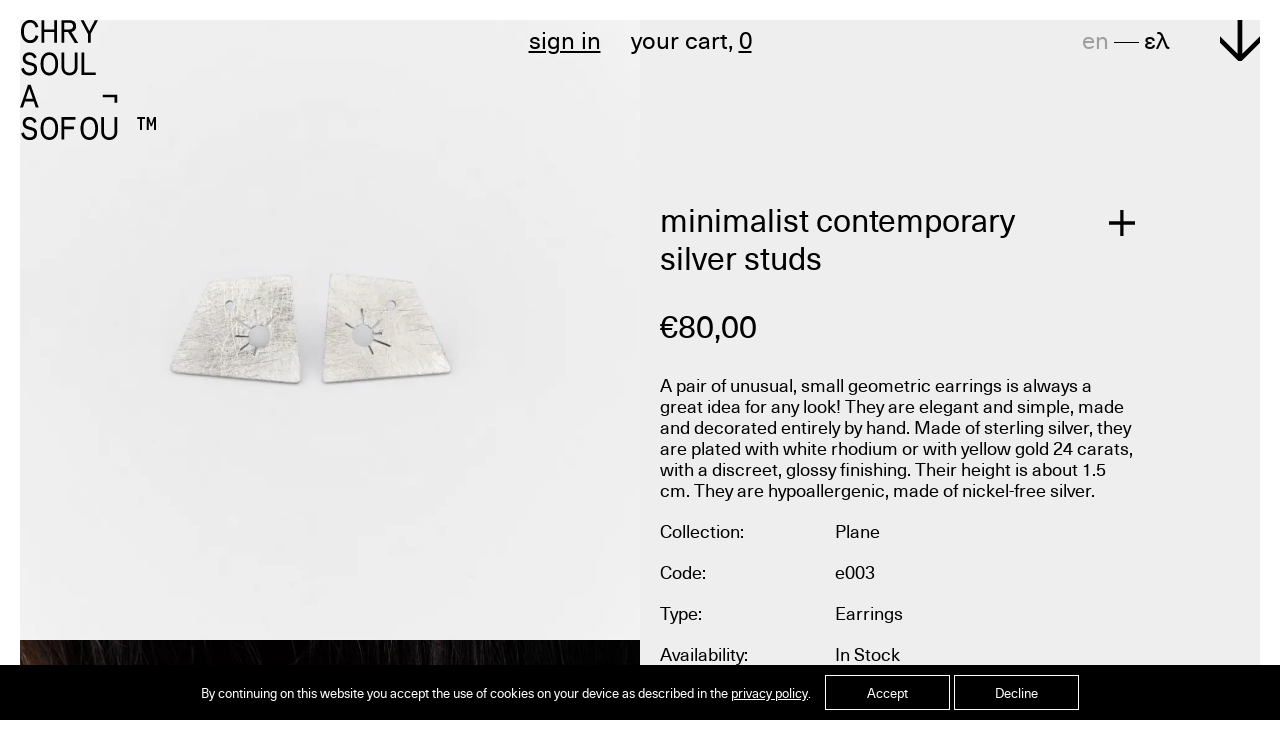

--- FILE ---
content_type: text/html; charset=UTF-8
request_url: https://www.sofou.gr/product/p-e003/
body_size: 15830
content:
<!DOCTYPE html>
<html lang="en-US" class="js product-template-default single single-product postid-725 theme-vg-twig woocommerce woocommerce-page woocommerce-no-js">
<head>
    <meta charset="UTF-8">
    <meta http-equiv="X-UA-Compatible" content="IE=edge,chrome=1">
    <meta name="viewport" content="width=device-width, initial-scale=1.0, maximum-scale=1, user-scalable=no">
    <meta name="format-detection" content="telephone=no">
    <meta id="token" name="token" content="3cd7adfa80">
    <script data-cfasync="false" type="text/javascript">var ewww_webp_supported=!1;function check_webp_feature(A,e){if(e=void 0!==e?e:function(){},ewww_webp_supported)e(ewww_webp_supported);else{var w=new Image;w.onload=function(){ewww_webp_supported=0<w.width&&0<w.height,e&&e(ewww_webp_supported)},w.onerror=function(){e&&e(!1)},w.src="data:image/webp;base64,"+{alpha:"UklGRkoAAABXRUJQVlA4WAoAAAAQAAAAAAAAAAAAQUxQSAwAAAARBxAR/Q9ERP8DAABWUDggGAAAABQBAJ0BKgEAAQAAAP4AAA3AAP7mtQAAAA=="}[A]}}check_webp_feature("alpha");</script><script data-cfasync="false" type="text/javascript">var Arrive=function(c,e,w){"use strict";if(c.MutationObserver&&"undefined"!=typeof HTMLElement){var r,t,a=0,u=(r=HTMLElement.prototype.matches||HTMLElement.prototype.webkitMatchesSelector||HTMLElement.prototype.mozMatchesSelector||HTMLElement.prototype.msMatchesSelector,{matchesSelector:function(e,t){return e instanceof HTMLElement&&r.call(e,t)},addMethod:function(e,t,r){var a=e[t];e[t]=function(){return r.length==arguments.length?r.apply(this,arguments):"function"==typeof a?a.apply(this,arguments):void 0}},callCallbacks:function(e,t){t&&t.options.onceOnly&&1==t.firedElems.length&&(e=[e[0]]);for(var r,a=0;r=e[a];a++)r&&r.callback&&r.callback.call(r.elem,r.elem);t&&t.options.onceOnly&&1==t.firedElems.length&&t.me.unbindEventWithSelectorAndCallback.call(t.target,t.selector,t.callback)},checkChildNodesRecursively:function(e,t,r,a){for(var i,n=0;i=e[n];n++)r(i,t,a)&&a.push({callback:t.callback,elem:i}),0<i.childNodes.length&&u.checkChildNodesRecursively(i.childNodes,t,r,a)},mergeArrays:function(e,t){var r,a={};for(r in e)e.hasOwnProperty(r)&&(a[r]=e[r]);for(r in t)t.hasOwnProperty(r)&&(a[r]=t[r]);return a},toElementsArray:function(e){return void 0===e||"number"==typeof e.length&&e!==c||(e=[e]),e}}),d=((t=function(){this._eventsBucket=[],this._beforeAdding=null,this._beforeRemoving=null}).prototype.addEvent=function(e,t,r,a){var i={target:e,selector:t,options:r,callback:a,firedElems:[]};return this._beforeAdding&&this._beforeAdding(i),this._eventsBucket.push(i),i},t.prototype.removeEvent=function(e){for(var t,r=this._eventsBucket.length-1;t=this._eventsBucket[r];r--)if(e(t)){this._beforeRemoving&&this._beforeRemoving(t);var a=this._eventsBucket.splice(r,1);a&&a.length&&(a[0].callback=null)}},t.prototype.beforeAdding=function(e){this._beforeAdding=e},t.prototype.beforeRemoving=function(e){this._beforeRemoving=e},t),o=function(i,n){var o=new d,l=this,s={fireOnAttributesModification:!1};return o.beforeAdding(function(t){var e,r=t.target;r!==c.document&&r!==c||(r=document.getElementsByTagName("html")[0]),e=new MutationObserver(function(e){n.call(this,e,t)});var a=i(t.options);e.observe(r,a),t.observer=e,t.me=l}),o.beforeRemoving(function(e){e.observer.disconnect()}),this.bindEvent=function(e,t,r){t=u.mergeArrays(s,t);for(var a=u.toElementsArray(this),i=0;i<a.length;i++)o.addEvent(a[i],e,t,r)},this.unbindEvent=function(){var r=u.toElementsArray(this);o.removeEvent(function(e){for(var t=0;t<r.length;t++)if(this===w||e.target===r[t])return!0;return!1})},this.unbindEventWithSelectorOrCallback=function(r){var e,a=u.toElementsArray(this),i=r;e="function"==typeof r?function(e){for(var t=0;t<a.length;t++)if((this===w||e.target===a[t])&&e.callback===i)return!0;return!1}:function(e){for(var t=0;t<a.length;t++)if((this===w||e.target===a[t])&&e.selector===r)return!0;return!1},o.removeEvent(e)},this.unbindEventWithSelectorAndCallback=function(r,a){var i=u.toElementsArray(this);o.removeEvent(function(e){for(var t=0;t<i.length;t++)if((this===w||e.target===i[t])&&e.selector===r&&e.callback===a)return!0;return!1})},this},i=new function(){var s={fireOnAttributesModification:!1,onceOnly:!1,existing:!1};function n(e,t,r){return!(!u.matchesSelector(e,t.selector)||(e._id===w&&(e._id=a++),-1!=t.firedElems.indexOf(e._id))||(t.firedElems.push(e._id),0))}var c=(i=new o(function(e){var t={attributes:!1,childList:!0,subtree:!0};return e.fireOnAttributesModification&&(t.attributes=!0),t},function(e,i){e.forEach(function(e){var t=e.addedNodes,r=e.target,a=[];null!==t&&0<t.length?u.checkChildNodesRecursively(t,i,n,a):"attributes"===e.type&&n(r,i)&&a.push({callback:i.callback,elem:r}),u.callCallbacks(a,i)})})).bindEvent;return i.bindEvent=function(e,t,r){t=void 0===r?(r=t,s):u.mergeArrays(s,t);var a=u.toElementsArray(this);if(t.existing){for(var i=[],n=0;n<a.length;n++)for(var o=a[n].querySelectorAll(e),l=0;l<o.length;l++)i.push({callback:r,elem:o[l]});if(t.onceOnly&&i.length)return r.call(i[0].elem,i[0].elem);setTimeout(u.callCallbacks,1,i)}c.call(this,e,t,r)},i},l=new function(){var a={};function i(e,t){return u.matchesSelector(e,t.selector)}var n=(l=new o(function(){return{childList:!0,subtree:!0}},function(e,a){e.forEach(function(e){var t=e.removedNodes,r=[];null!==t&&0<t.length&&u.checkChildNodesRecursively(t,a,i,r),u.callCallbacks(r,a)})})).bindEvent;return l.bindEvent=function(e,t,r){t=void 0===r?(r=t,a):u.mergeArrays(a,t),n.call(this,e,t,r)},l};e&&g(e.fn),g(HTMLElement.prototype),g(NodeList.prototype),g(HTMLCollection.prototype),g(HTMLDocument.prototype),g(Window.prototype);var n={};return s(i,n,"unbindAllArrive"),s(l,n,"unbindAllLeave"),n}function s(e,t,r){u.addMethod(t,r,e.unbindEvent),u.addMethod(t,r,e.unbindEventWithSelectorOrCallback),u.addMethod(t,r,e.unbindEventWithSelectorAndCallback)}function g(e){e.arrive=i.bindEvent,s(i,e,"unbindArrive"),e.leave=l.bindEvent,s(l,e,"unbindLeave")}}(window,"undefined"==typeof jQuery?null:jQuery,void 0),ewww_webp_supported=!1;function check_webp_feature(e,t){if(ewww_webp_supported)t(ewww_webp_supported);else{var r=new Image;r.onload=function(){ewww_webp_supported=0<r.width&&0<r.height,t(ewww_webp_supported)},r.onerror=function(){t(!1)},r.src="data:image/webp;base64,"+{alpha:"UklGRkoAAABXRUJQVlA4WAoAAAAQAAAAAAAAAAAAQUxQSAwAAAARBxAR/Q9ERP8DAABWUDggGAAAABQBAJ0BKgEAAQAAAP4AAA3AAP7mtQAAAA==",animation:"UklGRlIAAABXRUJQVlA4WAoAAAASAAAAAAAAAAAAQU5JTQYAAAD/////AABBTk1GJgAAAAAAAAAAAAAAAAAAAGQAAABWUDhMDQAAAC8AAAAQBxAREYiI/gcA"}[e]}}function ewwwLoadImages(e){if(e){for(var t=document.querySelectorAll(".batch-image img, .image-wrapper a, .ngg-pro-masonry-item a, .ngg-galleria-offscreen-seo-wrapper a"),r=0,a=t.length;r<a;r++)ewwwAttr(t[r],"data-src",t[r].getAttribute("data-webp")),ewwwAttr(t[r],"data-thumbnail",t[r].getAttribute("data-webp-thumbnail"));for(r=0,a=(n=document.querySelectorAll(".rev_slider ul li")).length;r<a;r++){ewwwAttr(n[r],"data-thumb",n[r].getAttribute("data-webp-thumb"));for(var i=1;i<11;)ewwwAttr(n[r],"data-param"+i,n[r].getAttribute("data-webp-param"+i)),i++}var n;for(r=0,a=(n=document.querySelectorAll(".rev_slider img")).length;r<a;r++)ewwwAttr(n[r],"data-lazyload",n[r].getAttribute("data-webp-lazyload"));var o=document.querySelectorAll("div.woocommerce-product-gallery__image");for(r=0,a=o.length;r<a;r++)ewwwAttr(o[r],"data-thumb",o[r].getAttribute("data-webp-thumb"))}var l=document.querySelectorAll("video");for(r=0,a=l.length;r<a;r++)ewwwAttr(l[r],"poster",e?l[r].getAttribute("data-poster-webp"):l[r].getAttribute("data-poster-image"));var s=document.querySelectorAll("img.ewww_webp_lazy_load");for(r=0,a=s.length;r<a;r++){if(e){ewwwAttr(s[r],"data-lazy-srcset",s[r].getAttribute("data-lazy-srcset-webp")),ewwwAttr(s[r],"data-srcset",s[r].getAttribute("data-srcset-webp")),ewwwAttr(s[r],"data-lazy-src",s[r].getAttribute("data-lazy-src-webp")),ewwwAttr(s[r],"data-src",s[r].getAttribute("data-src-webp")),ewwwAttr(s[r],"data-orig-file",s[r].getAttribute("data-webp-orig-file")),ewwwAttr(s[r],"data-medium-file",s[r].getAttribute("data-webp-medium-file")),ewwwAttr(s[r],"data-large-file",s[r].getAttribute("data-webp-large-file"));var c=s[r].getAttribute("srcset");null!=c&&!1!==c&&c.includes("R0lGOD")&&ewwwAttr(s[r],"src",s[r].getAttribute("data-lazy-src-webp"))}s[r].className=s[r].className.replace(/\bewww_webp_lazy_load\b/,"")}var w=document.querySelectorAll(".ewww_webp");for(r=0,a=w.length;r<a;r++)e?(ewwwAttr(w[r],"srcset",w[r].getAttribute("data-srcset-webp")),ewwwAttr(w[r],"src",w[r].getAttribute("data-src-webp")),ewwwAttr(w[r],"data-orig-file",w[r].getAttribute("data-webp-orig-file")),ewwwAttr(w[r],"data-medium-file",w[r].getAttribute("data-webp-medium-file")),ewwwAttr(w[r],"data-large-file",w[r].getAttribute("data-webp-large-file")),ewwwAttr(w[r],"data-large_image",w[r].getAttribute("data-webp-large_image")),ewwwAttr(w[r],"data-src",w[r].getAttribute("data-webp-src"))):(ewwwAttr(w[r],"srcset",w[r].getAttribute("data-srcset-img")),ewwwAttr(w[r],"src",w[r].getAttribute("data-src-img"))),w[r].className=w[r].className.replace(/\bewww_webp\b/,"ewww_webp_loaded");window.jQuery&&jQuery.fn.isotope&&jQuery.fn.imagesLoaded&&(jQuery(".fusion-posts-container-infinite").imagesLoaded(function(){jQuery(".fusion-posts-container-infinite").hasClass("isotope")&&jQuery(".fusion-posts-container-infinite").isotope()}),jQuery(".fusion-portfolio:not(.fusion-recent-works) .fusion-portfolio-wrapper").imagesLoaded(function(){jQuery(".fusion-portfolio:not(.fusion-recent-works) .fusion-portfolio-wrapper").isotope()}))}function ewwwWebPInit(e){ewwwLoadImages(e),ewwwNggLoadGalleries(e),document.arrive(".ewww_webp",function(){ewwwLoadImages(e)}),document.arrive(".ewww_webp_lazy_load",function(){ewwwLoadImages(e)}),document.arrive("videos",function(){ewwwLoadImages(e)}),"loading"==document.readyState?document.addEventListener("DOMContentLoaded",ewwwJSONParserInit):("undefined"!=typeof galleries&&ewwwNggParseGalleries(e),ewwwWooParseVariations(e))}function ewwwAttr(e,t,r){null!=r&&!1!==r&&e.setAttribute(t,r)}function ewwwJSONParserInit(){"undefined"!=typeof galleries&&check_webp_feature("alpha",ewwwNggParseGalleries),check_webp_feature("alpha",ewwwWooParseVariations)}function ewwwWooParseVariations(e){if(e)for(var t=document.querySelectorAll("form.variations_form"),r=0,a=t.length;r<a;r++){var i=t[r].getAttribute("data-product_variations"),n=!1;try{for(var o in i=JSON.parse(i))void 0!==i[o]&&void 0!==i[o].image&&(void 0!==i[o].image.src_webp&&(i[o].image.src=i[o].image.src_webp,n=!0),void 0!==i[o].image.srcset_webp&&(i[o].image.srcset=i[o].image.srcset_webp,n=!0),void 0!==i[o].image.full_src_webp&&(i[o].image.full_src=i[o].image.full_src_webp,n=!0),void 0!==i[o].image.gallery_thumbnail_src_webp&&(i[o].image.gallery_thumbnail_src=i[o].image.gallery_thumbnail_src_webp,n=!0),void 0!==i[o].image.thumb_src_webp&&(i[o].image.thumb_src=i[o].image.thumb_src_webp,n=!0));n&&ewwwAttr(t[r],"data-product_variations",JSON.stringify(i))}catch(e){}}}function ewwwNggParseGalleries(e){if(e)for(var t in galleries){var r=galleries[t];galleries[t].images_list=ewwwNggParseImageList(r.images_list)}}function ewwwNggLoadGalleries(e){e&&document.addEventListener("ngg.galleria.themeadded",function(e,t){window.ngg_galleria._create_backup=window.ngg_galleria.create,window.ngg_galleria.create=function(e,t){var r=$(e).data("id");return galleries["gallery_"+r].images_list=ewwwNggParseImageList(galleries["gallery_"+r].images_list),window.ngg_galleria._create_backup(e,t)}})}function ewwwNggParseImageList(e){for(var t in e){var r=e[t];if(void 0!==r["image-webp"]&&(e[t].image=r["image-webp"],delete e[t]["image-webp"]),void 0!==r["thumb-webp"]&&(e[t].thumb=r["thumb-webp"],delete e[t]["thumb-webp"]),void 0!==r.full_image_webp&&(e[t].full_image=r.full_image_webp,delete e[t].full_image_webp),void 0!==r.srcsets)for(var a in r.srcsets)nggSrcset=r.srcsets[a],void 0!==r.srcsets[a+"-webp"]&&(e[t].srcsets[a]=r.srcsets[a+"-webp"],delete e[t].srcsets[a+"-webp"]);if(void 0!==r.full_srcsets)for(var i in r.full_srcsets)nggFSrcset=r.full_srcsets[i],void 0!==r.full_srcsets[i+"-webp"]&&(e[t].full_srcsets[i]=r.full_srcsets[i+"-webp"],delete e[t].full_srcsets[i+"-webp"])}return e}check_webp_feature("alpha",ewwwWebPInit);</script><meta name='robots' content='index, follow, max-image-preview:large, max-snippet:-1, max-video-preview:-1' />

	<!-- This site is optimized with the Yoast SEO plugin v20.3 - https://yoast.com/wordpress/plugins/seo/ -->
	<title>minimalist contemporary silver studs - CHRYSOULA SOFOU</title>
	<link rel="canonical" href="https://www.sofou.gr/product/p-e003/" />
	<meta property="og:locale" content="en_US" />
	<meta property="og:type" content="article" />
	<meta property="og:title" content="minimalist contemporary silver studs - CHRYSOULA SOFOU" />
	<meta property="og:description" content="A pair of unusual, small geometric earrings is always a great idea for any look! They are elegant and simple, made and decorated entirely by hand. Made of sterling silver, they are plated with white rhodium or with yellow gold 24 carats, with a discreet, glossy finishing. Their height is about 1.5 cm. They are hypoallergenic, made of nickel-free silver." />
	<meta property="og:url" content="https://www.sofou.gr/product/p-e003/" />
	<meta property="og:site_name" content="CHRYSOULA SOFOU" />
	<meta property="article:modified_time" content="2025-11-23T15:31:25+00:00" />
	<meta property="og:image" content="https://www.sofou.gr/wp-content/uploads/2020/11/e003-1.jpg" />
	<meta property="og:image:width" content="1280" />
	<meta property="og:image:height" content="1280" />
	<meta property="og:image:type" content="image/jpeg" />
	<meta name="twitter:card" content="summary_large_image" />
	<script type="application/ld+json" class="yoast-schema-graph">{"@context":"https://schema.org","@graph":[{"@type":"WebPage","@id":"https://www.sofou.gr/product/p-e003/","url":"https://www.sofou.gr/product/p-e003/","name":"minimalist contemporary silver studs - CHRYSOULA SOFOU","isPartOf":{"@id":"https://www.sofou.gr/el/#website"},"primaryImageOfPage":{"@id":"https://www.sofou.gr/product/p-e003/#primaryimage"},"image":{"@id":"https://www.sofou.gr/product/p-e003/#primaryimage"},"thumbnailUrl":"https://www.sofou.gr/wp-content/uploads/2020/11/e003-1.jpg","datePublished":"2020-11-16T21:44:45+00:00","dateModified":"2025-11-23T15:31:25+00:00","breadcrumb":{"@id":"https://www.sofou.gr/product/p-e003/#breadcrumb"},"inLanguage":"en-US","potentialAction":[{"@type":"ReadAction","target":["https://www.sofou.gr/product/p-e003/"]}]},{"@type":"ImageObject","inLanguage":"en-US","@id":"https://www.sofou.gr/product/p-e003/#primaryimage","url":"https://www.sofou.gr/wp-content/uploads/2020/11/e003-1.jpg","contentUrl":"https://www.sofou.gr/wp-content/uploads/2020/11/e003-1.jpg","width":1280,"height":1280,"caption":"sofou-plane"},{"@type":"BreadcrumbList","@id":"https://www.sofou.gr/product/p-e003/#breadcrumb","itemListElement":[{"@type":"ListItem","position":1,"name":"Home","item":"https://www.sofou.gr/"},{"@type":"ListItem","position":2,"name":"Products","item":"https://www.sofou.gr/shop/"},{"@type":"ListItem","position":3,"name":"minimalist contemporary silver studs"}]},{"@type":"WebSite","@id":"https://www.sofou.gr/el/#website","url":"https://www.sofou.gr/el/","name":"CHRYSOULA SOFOU","description":"","publisher":{"@id":"https://www.sofou.gr/el/#/schema/person/b1a54c924a926c54e48531359fbdb683"},"potentialAction":[{"@type":"SearchAction","target":{"@type":"EntryPoint","urlTemplate":"https://www.sofou.gr/el/?s={search_term_string}"},"query-input":"required name=search_term_string"}],"inLanguage":"en-US"},{"@type":["Person","Organization"],"@id":"https://www.sofou.gr/el/#/schema/person/b1a54c924a926c54e48531359fbdb683","name":"chrysoula sofou","logo":{"@id":"https://www.sofou.gr/el/#/schema/person/image/"}}]}</script>
	<!-- / Yoast SEO plugin. -->


<link rel='stylesheet' id='wc-block-vendors-style-css' href='https://www.sofou.gr/wp-content/plugins/woocommerce/packages/woocommerce-blocks/build/vendors-style.css?ver=3.8.1' type='text/css' media='all' />
<link rel='stylesheet' id='wc-block-style-css' href='https://www.sofou.gr/wp-content/plugins/woocommerce/packages/woocommerce-blocks/build/style.css?ver=3.8.1' type='text/css' media='all' />
<link rel='stylesheet' id='classic-theme-styles-css' href='https://www.sofou.gr/wp-includes/css/classic-themes.min.css?ver=1' type='text/css' media='all' />
<style id='global-styles-inline-css' type='text/css'>
body{--wp--preset--color--black: #000000;--wp--preset--color--cyan-bluish-gray: #abb8c3;--wp--preset--color--white: #ffffff;--wp--preset--color--pale-pink: #f78da7;--wp--preset--color--vivid-red: #cf2e2e;--wp--preset--color--luminous-vivid-orange: #ff6900;--wp--preset--color--luminous-vivid-amber: #fcb900;--wp--preset--color--light-green-cyan: #7bdcb5;--wp--preset--color--vivid-green-cyan: #00d084;--wp--preset--color--pale-cyan-blue: #8ed1fc;--wp--preset--color--vivid-cyan-blue: #0693e3;--wp--preset--color--vivid-purple: #9b51e0;--wp--preset--gradient--vivid-cyan-blue-to-vivid-purple: linear-gradient(135deg,rgba(6,147,227,1) 0%,rgb(155,81,224) 100%);--wp--preset--gradient--light-green-cyan-to-vivid-green-cyan: linear-gradient(135deg,rgb(122,220,180) 0%,rgb(0,208,130) 100%);--wp--preset--gradient--luminous-vivid-amber-to-luminous-vivid-orange: linear-gradient(135deg,rgba(252,185,0,1) 0%,rgba(255,105,0,1) 100%);--wp--preset--gradient--luminous-vivid-orange-to-vivid-red: linear-gradient(135deg,rgba(255,105,0,1) 0%,rgb(207,46,46) 100%);--wp--preset--gradient--very-light-gray-to-cyan-bluish-gray: linear-gradient(135deg,rgb(238,238,238) 0%,rgb(169,184,195) 100%);--wp--preset--gradient--cool-to-warm-spectrum: linear-gradient(135deg,rgb(74,234,220) 0%,rgb(151,120,209) 20%,rgb(207,42,186) 40%,rgb(238,44,130) 60%,rgb(251,105,98) 80%,rgb(254,248,76) 100%);--wp--preset--gradient--blush-light-purple: linear-gradient(135deg,rgb(255,206,236) 0%,rgb(152,150,240) 100%);--wp--preset--gradient--blush-bordeaux: linear-gradient(135deg,rgb(254,205,165) 0%,rgb(254,45,45) 50%,rgb(107,0,62) 100%);--wp--preset--gradient--luminous-dusk: linear-gradient(135deg,rgb(255,203,112) 0%,rgb(199,81,192) 50%,rgb(65,88,208) 100%);--wp--preset--gradient--pale-ocean: linear-gradient(135deg,rgb(255,245,203) 0%,rgb(182,227,212) 50%,rgb(51,167,181) 100%);--wp--preset--gradient--electric-grass: linear-gradient(135deg,rgb(202,248,128) 0%,rgb(113,206,126) 100%);--wp--preset--gradient--midnight: linear-gradient(135deg,rgb(2,3,129) 0%,rgb(40,116,252) 100%);--wp--preset--duotone--dark-grayscale: url('#wp-duotone-dark-grayscale');--wp--preset--duotone--grayscale: url('#wp-duotone-grayscale');--wp--preset--duotone--purple-yellow: url('#wp-duotone-purple-yellow');--wp--preset--duotone--blue-red: url('#wp-duotone-blue-red');--wp--preset--duotone--midnight: url('#wp-duotone-midnight');--wp--preset--duotone--magenta-yellow: url('#wp-duotone-magenta-yellow');--wp--preset--duotone--purple-green: url('#wp-duotone-purple-green');--wp--preset--duotone--blue-orange: url('#wp-duotone-blue-orange');--wp--preset--font-size--small: 13px;--wp--preset--font-size--medium: 20px;--wp--preset--font-size--large: 36px;--wp--preset--font-size--x-large: 42px;--wp--preset--spacing--20: 0.44rem;--wp--preset--spacing--30: 0.67rem;--wp--preset--spacing--40: 1rem;--wp--preset--spacing--50: 1.5rem;--wp--preset--spacing--60: 2.25rem;--wp--preset--spacing--70: 3.38rem;--wp--preset--spacing--80: 5.06rem;}:where(.is-layout-flex){gap: 0.5em;}body .is-layout-flow > .alignleft{float: left;margin-inline-start: 0;margin-inline-end: 2em;}body .is-layout-flow > .alignright{float: right;margin-inline-start: 2em;margin-inline-end: 0;}body .is-layout-flow > .aligncenter{margin-left: auto !important;margin-right: auto !important;}body .is-layout-constrained > .alignleft{float: left;margin-inline-start: 0;margin-inline-end: 2em;}body .is-layout-constrained > .alignright{float: right;margin-inline-start: 2em;margin-inline-end: 0;}body .is-layout-constrained > .aligncenter{margin-left: auto !important;margin-right: auto !important;}body .is-layout-constrained > :where(:not(.alignleft):not(.alignright):not(.alignfull)){max-width: var(--wp--style--global--content-size);margin-left: auto !important;margin-right: auto !important;}body .is-layout-constrained > .alignwide{max-width: var(--wp--style--global--wide-size);}body .is-layout-flex{display: flex;}body .is-layout-flex{flex-wrap: wrap;align-items: center;}body .is-layout-flex > *{margin: 0;}:where(.wp-block-columns.is-layout-flex){gap: 2em;}.has-black-color{color: var(--wp--preset--color--black) !important;}.has-cyan-bluish-gray-color{color: var(--wp--preset--color--cyan-bluish-gray) !important;}.has-white-color{color: var(--wp--preset--color--white) !important;}.has-pale-pink-color{color: var(--wp--preset--color--pale-pink) !important;}.has-vivid-red-color{color: var(--wp--preset--color--vivid-red) !important;}.has-luminous-vivid-orange-color{color: var(--wp--preset--color--luminous-vivid-orange) !important;}.has-luminous-vivid-amber-color{color: var(--wp--preset--color--luminous-vivid-amber) !important;}.has-light-green-cyan-color{color: var(--wp--preset--color--light-green-cyan) !important;}.has-vivid-green-cyan-color{color: var(--wp--preset--color--vivid-green-cyan) !important;}.has-pale-cyan-blue-color{color: var(--wp--preset--color--pale-cyan-blue) !important;}.has-vivid-cyan-blue-color{color: var(--wp--preset--color--vivid-cyan-blue) !important;}.has-vivid-purple-color{color: var(--wp--preset--color--vivid-purple) !important;}.has-black-background-color{background-color: var(--wp--preset--color--black) !important;}.has-cyan-bluish-gray-background-color{background-color: var(--wp--preset--color--cyan-bluish-gray) !important;}.has-white-background-color{background-color: var(--wp--preset--color--white) !important;}.has-pale-pink-background-color{background-color: var(--wp--preset--color--pale-pink) !important;}.has-vivid-red-background-color{background-color: var(--wp--preset--color--vivid-red) !important;}.has-luminous-vivid-orange-background-color{background-color: var(--wp--preset--color--luminous-vivid-orange) !important;}.has-luminous-vivid-amber-background-color{background-color: var(--wp--preset--color--luminous-vivid-amber) !important;}.has-light-green-cyan-background-color{background-color: var(--wp--preset--color--light-green-cyan) !important;}.has-vivid-green-cyan-background-color{background-color: var(--wp--preset--color--vivid-green-cyan) !important;}.has-pale-cyan-blue-background-color{background-color: var(--wp--preset--color--pale-cyan-blue) !important;}.has-vivid-cyan-blue-background-color{background-color: var(--wp--preset--color--vivid-cyan-blue) !important;}.has-vivid-purple-background-color{background-color: var(--wp--preset--color--vivid-purple) !important;}.has-black-border-color{border-color: var(--wp--preset--color--black) !important;}.has-cyan-bluish-gray-border-color{border-color: var(--wp--preset--color--cyan-bluish-gray) !important;}.has-white-border-color{border-color: var(--wp--preset--color--white) !important;}.has-pale-pink-border-color{border-color: var(--wp--preset--color--pale-pink) !important;}.has-vivid-red-border-color{border-color: var(--wp--preset--color--vivid-red) !important;}.has-luminous-vivid-orange-border-color{border-color: var(--wp--preset--color--luminous-vivid-orange) !important;}.has-luminous-vivid-amber-border-color{border-color: var(--wp--preset--color--luminous-vivid-amber) !important;}.has-light-green-cyan-border-color{border-color: var(--wp--preset--color--light-green-cyan) !important;}.has-vivid-green-cyan-border-color{border-color: var(--wp--preset--color--vivid-green-cyan) !important;}.has-pale-cyan-blue-border-color{border-color: var(--wp--preset--color--pale-cyan-blue) !important;}.has-vivid-cyan-blue-border-color{border-color: var(--wp--preset--color--vivid-cyan-blue) !important;}.has-vivid-purple-border-color{border-color: var(--wp--preset--color--vivid-purple) !important;}.has-vivid-cyan-blue-to-vivid-purple-gradient-background{background: var(--wp--preset--gradient--vivid-cyan-blue-to-vivid-purple) !important;}.has-light-green-cyan-to-vivid-green-cyan-gradient-background{background: var(--wp--preset--gradient--light-green-cyan-to-vivid-green-cyan) !important;}.has-luminous-vivid-amber-to-luminous-vivid-orange-gradient-background{background: var(--wp--preset--gradient--luminous-vivid-amber-to-luminous-vivid-orange) !important;}.has-luminous-vivid-orange-to-vivid-red-gradient-background{background: var(--wp--preset--gradient--luminous-vivid-orange-to-vivid-red) !important;}.has-very-light-gray-to-cyan-bluish-gray-gradient-background{background: var(--wp--preset--gradient--very-light-gray-to-cyan-bluish-gray) !important;}.has-cool-to-warm-spectrum-gradient-background{background: var(--wp--preset--gradient--cool-to-warm-spectrum) !important;}.has-blush-light-purple-gradient-background{background: var(--wp--preset--gradient--blush-light-purple) !important;}.has-blush-bordeaux-gradient-background{background: var(--wp--preset--gradient--blush-bordeaux) !important;}.has-luminous-dusk-gradient-background{background: var(--wp--preset--gradient--luminous-dusk) !important;}.has-pale-ocean-gradient-background{background: var(--wp--preset--gradient--pale-ocean) !important;}.has-electric-grass-gradient-background{background: var(--wp--preset--gradient--electric-grass) !important;}.has-midnight-gradient-background{background: var(--wp--preset--gradient--midnight) !important;}.has-small-font-size{font-size: var(--wp--preset--font-size--small) !important;}.has-medium-font-size{font-size: var(--wp--preset--font-size--medium) !important;}.has-large-font-size{font-size: var(--wp--preset--font-size--large) !important;}.has-x-large-font-size{font-size: var(--wp--preset--font-size--x-large) !important;}
.wp-block-navigation a:where(:not(.wp-element-button)){color: inherit;}
:where(.wp-block-columns.is-layout-flex){gap: 2em;}
.wp-block-pullquote{font-size: 1.5em;line-height: 1.6;}
</style>
<link rel='stylesheet' id='wpml-blocks-css' href='https://www.sofou.gr/wp-content/plugins/sitepress-multilingual-cms/dist/css/blocks/styles.css?ver=4.6.2' type='text/css' media='all' />
<link rel='stylesheet' id='contact-form-7-css' href='https://www.sofou.gr/wp-content/plugins/contact-form-7/includes/css/styles.css?ver=5.7.4' type='text/css' media='all' />
<style id='woocommerce-inline-inline-css' type='text/css'>
.woocommerce form .form-row .required { visibility: hidden; }
</style>
<link rel='stylesheet' id='app-css' href='https://www.sofou.gr/wp-content/themes/vg-twig/build/app.css?ver=1.0.12' type='text/css' media='all' />
<script type="text/template" id="tmpl-variation-template">
	<div class="woocommerce-variation-description">{{{ data.variation.variation_description }}}</div>
	<div class="woocommerce-variation-price">{{{ data.variation.price_html }}}</div>
	<div class="woocommerce-variation-availability">{{{ data.variation.availability_html }}}</div>
</script>
<script type="text/template" id="tmpl-unavailable-variation-template">
	<p>Sorry, this product is unavailable. Please choose a different combination.</p>
</script>
<script type='text/javascript' src='https://www.sofou.gr/wp-includes/js/jquery/jquery.min.js?ver=3.6.1' id='jquery-core-js'></script>
<script type='text/javascript' src='https://www.sofou.gr/wp-includes/js/jquery/jquery-migrate.min.js?ver=3.3.2' id='jquery-migrate-js'></script>
<link rel="https://api.w.org/" href="https://www.sofou.gr/wp-json/" /><link rel="alternate" type="application/json" href="https://www.sofou.gr/wp-json/wp/v2/product/725" /><link rel='shortlink' href='https://www.sofou.gr/?p=725' />
	<noscript><style>.woocommerce-product-gallery{ opacity: 1 !important; }</style></noscript>
	<noscript><style>.lazyload[data-src]{display:none !important;}</style></noscript><style>.lazyload{background-image:none !important;}.lazyload:before{background-image:none !important;}</style>
        <script async src="https://www.googletagmanager.com/gtag/js?id=G-EM3MRPS04R"></script>
    <script>
        window.dataLayer = window.dataLayer || [];
        function gtag() {
            dataLayer.push(arguments);
        }
        gtag('js', new Date());
        gtag('config', 'G-EM3MRPS04R');
    </script>
</head>
<body style="opacity:0;">
<script data-cfasync="false">if(ewww_webp_supported){document.body.classList.add("webp-support");}</script>
<div id="app">
    <header id="header">
    <div class="header__logo">
        <a href="https://www.sofou.gr" title="CHRYSOULA SOFOU" rel="home">
                        <span><?xml version="1.0" encoding="utf-8"?>
<!-- Generator: Adobe Illustrator 19.0.0, SVG Export Plug-In . SVG Version: 6.00 Build 0)  -->
<svg version="1.1" id="Layer_1" xmlns="http://www.w3.org/2000/svg" xmlns:xlink="http://www.w3.org/1999/xlink" x="0px" y="0px"
	 viewBox="-707.5 449.2 136.2 120" style="enable-background:new -707.5 449.2 136.2 120;" xml:space="preserve">
<g>
	<g>
		<path d="M-689.1,465.4c-1,4.2-3.9,6.9-8.1,6.9c-2.7,0-4.9-1-6.7-3c-1.7-2-2.6-4.8-2.6-8.6s0.9-6.6,2.6-8.6c1.8-2,4-3,6.7-3
			c4.2,0,7.1,2.7,8.1,6.9l-2.7,0.8c-1-3.4-2.6-5-5.4-5c-4,0-6.4,2.9-6.4,8.8s2.4,8.8,6.4,8.8c2.8,0,4.4-1.6,5.4-5L-689.1,465.4z"/>
		<path d="M-673.2,449.4h2.8V472h-2.8v-10.7h-9.9V472h-2.8v-22.6h2.8v9.2h9.9V449.4z"/>
		<path d="M-652.7,472l-6.6-10.7h-3.8V472h-2.8v-22.6h7.9c4.1,0,6.7,2.1,6.7,6c0,3.2-1.6,5.1-4.7,5.8l6.7,10.9H-652.7z
			 M-663.1,452.1v6.5h5.1c2.4,0,3.6-1.1,3.6-3.3c0-2.2-1.2-3.3-3.6-3.3H-663.1z"/>
		<path d="M-639.5,463.1l-7.3-13.7h3.1l5.6,10.9l5.6-10.9h3.1l-7.3,13.7v8.9h-2.8V463.1z"/>
		<path d="M-693.3,487.6c-1-2.3-2.5-3.4-4.6-3.4c-2.5,0-4.1,1.3-4.1,3.5c0,1.1,0.4,1.9,1.2,2.4c0.8,0.5,2.2,1,4,1.5
			c1.6,0.4,2.5,0.7,3.7,1.3c1.8,0.9,2.6,2.2,2.7,4.6c0,4.8-2.9,7.2-7.5,7.2c-4.4,0-7.6-2.4-8.4-6.7l2.6-1c0.9,3.4,2.8,5,5.8,5
			c2.8,0,4.7-1.4,4.7-4.1c0-0.9-0.4-1.6-0.8-2.1c-0.2-0.2-0.6-0.4-1.1-0.6c-1-0.4-1.6-0.6-3.2-1c-1.6-0.4-2.4-0.6-3.6-1.3
			c-1.8-0.9-2.7-2.4-2.9-5.1c0-1.8,0.6-3.4,1.8-4.5c1.2-1.2,2.9-1.8,5.1-1.8c3.6,0,6,2.1,7.1,4.8L-693.3,487.6z"/>
		<path d="M-678.1,481.5c2.6,0,4.7,1,6.3,3c1.6,2,2.5,4.8,2.5,8.6c0,3.7-0.8,6.6-2.5,8.6c-1.6,2-3.7,3-6.3,3c-2.6,0-4.7-1-6.3-3
			c-1.6-2-2.5-4.9-2.5-8.6c0-3.7,0.8-6.6,2.5-8.6C-682.8,482.5-680.7,481.5-678.1,481.5z M-678.1,484.2c-1.8,0-3.2,0.7-4.3,2.2
			c-1.1,1.4-1.6,3.6-1.6,6.7c0,3,0.5,5.3,1.6,6.7c1.1,1.4,2.5,2.1,4.3,2.1c1.8,0,3.2-0.7,4.3-2.1c1.1-1.5,1.6-3.7,1.6-6.7
			c0-3-0.5-5.3-1.6-6.7C-674.9,484.9-676.4,484.2-678.1,484.2z"/>
		<path d="M-665.9,481.7h2.8v15c0,3.1,1.9,5.2,5.2,5.2c3.3,0,5.2-2.1,5.2-5.2v-15h2.8v14.8c0,2.5-0.7,4.5-2.3,5.9
			c-1.5,1.5-3.4,2.2-5.7,2.2c-2.3,0-4.2-0.7-5.7-2.2c-1.5-1.5-2.3-3.4-2.3-5.9V481.7z"/>
		<path d="M-631.5,504.3h-14.4v-22.6h2.8v19.9h11.5V504.3z"/>
		<path d="M-699.5,514h2.7l8,22.6h-2.9l-2-6h-8.8l-2,6h-2.9L-699.5,514z M-698.2,517.7l-3.5,10.2h7L-698.2,517.7z"/>
		<path d="M-624.6,526.5v-2.5h14.5v8h-2.7v-5.5H-624.6z"/>
		<path d="M-693.3,552.2c-1-2.3-2.5-3.4-4.6-3.4c-2.5,0-4.1,1.3-4.1,3.5c0,1.1,0.4,1.9,1.2,2.4c0.8,0.5,2.2,1,4,1.5
			c1.6,0.4,2.5,0.7,3.7,1.3c1.8,0.9,2.6,2.2,2.7,4.6c0,4.8-2.9,7.2-7.5,7.2c-4.4,0-7.6-2.4-8.4-6.7l2.6-1c0.9,3.4,2.8,5,5.8,5
			c2.8,0,4.7-1.4,4.7-4.1c0-0.9-0.4-1.6-0.8-2.1c-0.2-0.2-0.6-0.4-1.1-0.6c-1-0.4-1.6-0.6-3.2-1c-1.6-0.4-2.4-0.6-3.6-1.3
			c-1.8-0.9-2.7-2.4-2.9-5.1c0-1.8,0.6-3.4,1.8-4.5c1.2-1.2,2.9-1.8,5.1-1.8c3.6,0,6,2.1,7.1,4.8L-693.3,552.2z"/>
		<path d="M-678.1,546c2.6,0,4.7,1,6.3,3c1.6,2,2.5,4.8,2.5,8.6s-0.8,6.6-2.5,8.6c-1.6,2-3.7,3-6.3,3c-2.6,0-4.7-1-6.3-3
			c-1.6-2-2.5-4.9-2.5-8.6s0.8-6.6,2.5-8.6C-682.8,547-680.7,546-678.1,546z M-678.1,548.8c-1.8,0-3.2,0.7-4.3,2.2
			c-1.1,1.4-1.6,3.6-1.6,6.7s0.5,5.3,1.6,6.7c1.1,1.4,2.5,2.1,4.3,2.1c1.8,0,3.2-0.7,4.3-2.1c1.1-1.5,1.6-3.7,1.6-6.7
			s-0.5-5.3-1.6-6.7C-674.9,549.5-676.4,548.8-678.1,548.8z"/>
		<path d="M-665.9,546.3h14.1v2.7h-11.3v6.7h9.7v2.7h-9.7v10.4h-2.8V546.3z"/>
		<path d="M-638.1,546c2.6,0,4.7,1,6.3,3c1.6,2,2.5,4.8,2.5,8.6s-0.8,6.6-2.5,8.6c-1.6,2-3.7,3-6.3,3c-2.6,0-4.7-1-6.3-3
			c-1.6-2-2.5-4.9-2.5-8.6s0.8-6.6,2.5-8.6C-642.8,547-640.7,546-638.1,546z M-638.1,548.8c-1.8,0-3.2,0.7-4.3,2.2
			c-1.1,1.4-1.6,3.6-1.6,6.7s0.5,5.3,1.6,6.7c1.1,1.4,2.5,2.1,4.3,2.1c1.8,0,3.2-0.7,4.3-2.1c1.1-1.5,1.6-3.7,1.6-6.7
			s-0.5-5.3-1.6-6.7C-634.9,549.5-636.3,548.8-638.1,548.8z"/>
		<path d="M-626.1,546.3h2.8v15c0,3.1,1.9,5.2,5.2,5.2c3.3,0,5.2-2.1,5.2-5.2v-15h2.8v14.8c0,2.5-0.7,4.5-2.3,5.9s-3.4,2.2-5.7,2.2
			c-2.3,0-4.2-0.7-5.7-2.2c-1.5-1.5-2.3-3.4-2.3-5.9V546.3z"/>
	</g>
	<path d="M-590.2,548.2v-1.9h8v1.9h-3v11h-2v-11H-590.2z M-580.7,546.3h2.2l2.5,6.7l2.5-6.7h2.2v12.9h-2.1v-9l-2,5.3h-1.2l-2-5.3v9
		h-2V546.3z"/>
</g>
</svg>
</span>
                        <span><?xml version="1.0" encoding="utf-8"?>
<!-- Generator: Adobe Illustrator 19.0.0, SVG Export Plug-In . SVG Version: 6.00 Build 0)  -->
<svg version="1.1" id="Layer_1" xmlns="http://www.w3.org/2000/svg" xmlns:xlink="http://www.w3.org/1999/xlink" x="0px" y="0px"
	 viewBox="-658.5 499.2 36.4 20" style="enable-background:new -658.5 499.2 36.4 20;" xml:space="preserve">
<g>
	<path d="M-658.5,505.3v-6.2h36.4v20h-6.8v-13.8H-658.5z"/>
</g>
</svg>
</span>
        </a>
    </div>
    <div class="header__tools h3">
        <ul>
                            <li>
                    <a href="https://www.sofou.gr/account/">sign in</a>
                </li>
                <li>
                    <span>your cart, </span>
                    <a href="https://www.sofou.gr/cart/">0</a>
                </li>
                    </ul>
    </div>
    <div class="header__left">
        <div class="header__languages h3">
            <span>en</span><span class="sep"></span><a href="https://www.sofou.gr/el/product/p-e003/">ελ</a>                    </div>
        <div class="header__burger">
            <svg xmlns="http://www.w3.org/2000/svg" viewBox="-661 480.3 42.5 44"><path d="M-661 504.8v-7.1l18.7 18.8v-36.2h5v36.2l18.8-18.8v7.1l-19.5 19.5h-3.5z"/></svg>        </div>
    </div>
    <div class="header__menu">
        <ul>
                            <li class=" menu-item menu-item-type-post_type menu-item-object-page menu-item-home menu-item-30">
                    <a href="https://www.sofou.gr/" class="h3">home</a>
                </li>
                            <li class=" menu-item menu-item-type-post_type menu-item-object-page menu-item-32">
                    <a href="https://www.sofou.gr/info/" class="h3">info</a>
                </li>
                            <li class=" menu-item menu-item-type-post_type menu-item-object-page current_page_parent menu-item-33">
                    <a href="https://www.sofou.gr/shop/" class="h3">products</a>
                </li>
                            <li class=" menu-item menu-item-type-post_type menu-item-object-page menu-item-34">
                    <a href="https://www.sofou.gr/location/" class="h3">location</a>
                </li>
                                        <li class=" menu-item menu-item-type-post_type menu-item-object-page menu-item-2904 is-mobile">
                    <a href="https://www.sofou.gr/jewelry-care/" class="h3">jewelry care</a>
                </li>
                            <li class=" menu-item menu-item-type-post_type menu-item-object-page menu-item-17 is-mobile">
                    <a href="https://www.sofou.gr/terms-conditions/" class="h3">terms</a>
                </li>
                            <li class=" menu-item menu-item-type-post_type menu-item-object-page menu-item-privacy-policy menu-item-18 is-mobile">
                    <a href="https://www.sofou.gr/privacy-policy/" class="h3">privacy policy</a>
                </li>
                        <li class="is-mobile">
                <a href="#!" class="h3">&nbsp;</a>
            </li>
                            <li class="is-mobile h3">
                    <a href="https://www.sofou.gr/account/">sign in</a>
                </li>
                <li class="is-mobile h3">
                    <a href="https://www.sofou.gr/cart/">your cart, 0</a>
                </li>
                    </ul>
    </div>
</header>
    <div id="content">
	<div class="shop">
					
			<div class="woocommerce-notices-wrapper"></div><div id="product-725" class="product type-product post-725 status-publish first instock product_cat-earrings has-post-thumbnail purchasable product-type-variable">

	<div class="product__top"><div class="max-width--"><div class="product__left"><div class="woocommerce-product-gallery woocommerce-product-gallery--with-images woocommerce-product-gallery--columns-4 images" data-columns="4" style="opacity: 0; transition: opacity .25s ease-in-out;">
	<figure class="woocommerce-product-gallery__wrapper">
		<div data-thumb="https://www.sofou.gr/wp-content/uploads/2020/11/e003-1-1000x1000.jpg" data-thumb-alt="sofou-plane" class="woocommerce-product-gallery__image" data-webp-thumb="https://www.sofou.gr/wp-content/uploads/2020/11/e003-1-1000x1000.jpg.webp"><a href="https://www.sofou.gr/wp-content/uploads/2020/11/e003-1.jpg"><img width="1000" height="1000" src="[data-uri]" class="wp-post-image ewww_webp" alt="sofou-plane" decoding="async" title="e003-1" data-caption="" data-src="https://www.sofou.gr/wp-content/uploads/2020/11/e003-1.jpg" data-large_image="https://www.sofou.gr/wp-content/uploads/2020/11/e003-1.jpg" data-large_image_width="1280" data-large_image_height="1280" data-src-img="https://www.sofou.gr/wp-content/uploads/2020/11/e003-1-1000x1000.jpg" data-src-webp="https://www.sofou.gr/wp-content/uploads/2020/11/e003-1-1000x1000.jpg.webp" data-webp-large_image="https://www.sofou.gr/wp-content/uploads/2020/11/e003-1.jpg.webp" data-webp-src="https://www.sofou.gr/wp-content/uploads/2020/11/e003-1.jpg.webp" data-eio="j" /><noscript><img width="1000" height="1000" src="https://www.sofou.gr/wp-content/uploads/2020/11/e003-1-1000x1000.jpg" class="wp-post-image" alt="sofou-plane" decoding="async" title="e003-1" data-caption="" data-src="https://www.sofou.gr/wp-content/uploads/2020/11/e003-1.jpg" data-large_image="https://www.sofou.gr/wp-content/uploads/2020/11/e003-1.jpg" data-large_image_width="1280" data-large_image_height="1280" /></noscript></a></div><div data-thumb="https://www.sofou.gr/wp-content/uploads/2020/10/e003-3.jpg" data-thumb-alt="sofou-plane" class="woocommerce-product-gallery__image" data-webp-thumb="https://www.sofou.gr/wp-content/uploads/2020/10/e003-3.jpg.webp"><a href="https://www.sofou.gr/wp-content/uploads/2020/10/e003-3.jpg"><img width="667" height="1000" src="[data-uri]"  alt="sofou-plane" decoding="async" title="e003-3" data-caption="" data-src="https://www.sofou.gr/wp-content/uploads/2020/10/e003-3.jpg" data-large_image="https://www.sofou.gr/wp-content/uploads/2020/10/e003-3.jpg" data-large_image_width="1280" data-large_image_height="1920" data-src-img="https://www.sofou.gr/wp-content/uploads/2020/10/e003-3.jpg" data-src-webp="https://www.sofou.gr/wp-content/uploads/2020/10/e003-3.jpg.webp" data-webp-large_image="https://www.sofou.gr/wp-content/uploads/2020/10/e003-3.jpg.webp" data-webp-src="https://www.sofou.gr/wp-content/uploads/2020/10/e003-3.jpg.webp" data-eio="j" class="ewww_webp" /><noscript><img width="667" height="1000" src="https://www.sofou.gr/wp-content/uploads/2020/10/e003-3.jpg" class="" alt="sofou-plane" decoding="async" title="e003-3" data-caption="" data-src="https://www.sofou.gr/wp-content/uploads/2020/10/e003-3.jpg" data-large_image="https://www.sofou.gr/wp-content/uploads/2020/10/e003-3.jpg" data-large_image_width="1280" data-large_image_height="1920" /></noscript></a></div><div data-thumb="https://www.sofou.gr/wp-content/uploads/2020/11/e003-2-1000x1000.jpg" data-thumb-alt="" class="woocommerce-product-gallery__image" data-webp-thumb="https://www.sofou.gr/wp-content/uploads/2020/11/e003-2-1000x1000.jpg.webp"><a href="https://www.sofou.gr/wp-content/uploads/2020/11/e003-2.jpg"><img width="1000" height="1000" src="[data-uri]"  alt="" decoding="async" title="e003-2" data-caption="" data-src="https://www.sofou.gr/wp-content/uploads/2020/11/e003-2.jpg" data-large_image="https://www.sofou.gr/wp-content/uploads/2020/11/e003-2.jpg" data-large_image_width="1280" data-large_image_height="1280" data-src-img="https://www.sofou.gr/wp-content/uploads/2020/11/e003-2-1000x1000.jpg" data-src-webp="https://www.sofou.gr/wp-content/uploads/2020/11/e003-2-1000x1000.jpg.webp" data-webp-large_image="https://www.sofou.gr/wp-content/uploads/2020/11/e003-2.jpg.webp" data-webp-src="https://www.sofou.gr/wp-content/uploads/2020/11/e003-2.jpg.webp" data-eio="j" class="ewww_webp" /><noscript><img width="1000" height="1000" src="https://www.sofou.gr/wp-content/uploads/2020/11/e003-2-1000x1000.jpg" class="" alt="" decoding="async" title="e003-2" data-caption="" data-src="https://www.sofou.gr/wp-content/uploads/2020/11/e003-2.jpg" data-large_image="https://www.sofou.gr/wp-content/uploads/2020/11/e003-2.jpg" data-large_image_width="1280" data-large_image_height="1280" /></noscript></a></div>	</figure>
</div>
</div><div class="product__right"><div><div class="product__title fade-in-view"><h1 class="product_title entry-title">minimalist contemporary silver studs</h1><span><svg xmlns="http://www.w3.org/2000/svg" viewBox="-652.9 489.1 26 26"><path d="M-638.3 489.1h-3.3v11.3h-11.3v3.4h11.3v11.3h3.3v-11.3h11.4v-3.4h-11.4z"/></svg></span></div><div class="product__price fade-in-view delay-1"><p class="price"><span class="woocommerce-Price-amount amount"><bdi><span class="woocommerce-Price-currencySymbol">&euro;</span>80,00</bdi></span></p>
</div><div class="product__excerpt fade-in-view delay-2"><p>A pair of unusual, small geometric earrings is always a great idea for any look! They are elegant and simple, made and decorated entirely by hand. Made of sterling silver, they are plated with white rhodium or with yellow gold 24 carats, with a discreet, glossy finishing. Their height is about 1.5 cm. They are hypoallergenic, made of nickel-free silver.</p>
</div><div class="product__description"><div class="product__description__close"><svg xmlns="http://www.w3.org/2000/svg" viewBox="-650 492.1 20.8 20.8"><path d="M-629.3 494.5l-2.3-2.4-8 8-8-8-2.4 2.4 8 8-8 8 2.4 2.4 8-8 8 8 2.3-2.4-8-8z"/></svg></div>Details<br><br><p>All jewelry are rhodium plated, meaning that they are covered by an extremely thin rhodium layer. This process is used in order to seal the color and brightness of silver and to make jewelry totally hypoallergenic. As our products are made by hand, there might be small differences between the product and the photographed item. After the order is placed, please allow approximately 7 to 10 working days for your order to be shipped. If you have a special request οr you are a shop owner interested in wholesale, please contact Chrysoula Sofou at hello@sofou.gr</p>
<br><br><a href="https://www.sofou.gr/wp-content/uploads/2020/09/size-guide.pdf" target="_blank">Size Guide</a></div>    <div class="product__information fade-in-view delay-3">
                    <div>
                <span>Collection:</span>
                <span>Plane</span>
            </div>
                <div>
            <span>Code:</span>
            <span>e003</span>
        </div>
                    <div>
                <span>Type:</span>
                <span>Earrings</span>
            </div>
                <div>
            <span>Availability:</span>
            <span>In Stock</span>
        </div>
    </div>
    <div class="product__form fade-in-view delay-4">
<form class="variations_form cart" action="https://www.sofou.gr/product/p-e003/" method="post" enctype='multipart/form-data' data-product_id="725" data-product_variations="[{&quot;attributes&quot;:{&quot;attribute_pa_material&quot;:&quot;gold-plated-silver&quot;},&quot;availability_html&quot;:&quot;&quot;,&quot;backorders_allowed&quot;:false,&quot;dimensions&quot;:{&quot;length&quot;:&quot;&quot;,&quot;width&quot;:&quot;&quot;,&quot;height&quot;:&quot;&quot;},&quot;dimensions_html&quot;:&quot;N\/A&quot;,&quot;display_price&quot;:80,&quot;display_regular_price&quot;:80,&quot;image&quot;:{&quot;title&quot;:&quot;e003-1&quot;,&quot;caption&quot;:&quot;&quot;,&quot;url&quot;:&quot;https:\/\/www.sofou.gr\/wp-content\/uploads\/2020\/11\/e003-1.jpg&quot;,&quot;alt&quot;:&quot;sofou-plane&quot;,&quot;src&quot;:&quot;https:\/\/www.sofou.gr\/wp-content\/uploads\/2020\/11\/e003-1-1000x1000.jpg&quot;,&quot;srcset&quot;:false,&quot;sizes&quot;:&quot;(max-width: 1000px) 100vw, 1000px&quot;,&quot;full_src&quot;:&quot;https:\/\/www.sofou.gr\/wp-content\/uploads\/2020\/11\/e003-1.jpg&quot;,&quot;full_src_w&quot;:1280,&quot;full_src_h&quot;:1280,&quot;gallery_thumbnail_src&quot;:&quot;https:\/\/www.sofou.gr\/wp-content\/uploads\/2020\/11\/e003-1-1000x1000.jpg&quot;,&quot;gallery_thumbnail_src_w&quot;:1000,&quot;gallery_thumbnail_src_h&quot;:1000,&quot;thumb_src&quot;:&quot;https:\/\/www.sofou.gr\/wp-content\/uploads\/2020\/11\/e003-1-400x400.jpg&quot;,&quot;thumb_src_w&quot;:400,&quot;thumb_src_h&quot;:400,&quot;src_w&quot;:1000,&quot;src_h&quot;:1000},&quot;image_id&quot;:8435,&quot;is_downloadable&quot;:false,&quot;is_in_stock&quot;:true,&quot;is_purchasable&quot;:true,&quot;is_sold_individually&quot;:&quot;no&quot;,&quot;is_virtual&quot;:false,&quot;max_qty&quot;:&quot;&quot;,&quot;min_qty&quot;:1,&quot;price_html&quot;:&quot;&quot;,&quot;sku&quot;:&quot;e003-1&quot;,&quot;variation_description&quot;:&quot;&quot;,&quot;variation_id&quot;:3810,&quot;variation_is_active&quot;:true,&quot;variation_is_visible&quot;:true,&quot;weight&quot;:&quot;&quot;,&quot;weight_html&quot;:&quot;N\/A&quot;},{&quot;attributes&quot;:{&quot;attribute_pa_material&quot;:&quot;white-rhodium-plated-silver&quot;},&quot;availability_html&quot;:&quot;&quot;,&quot;backorders_allowed&quot;:false,&quot;dimensions&quot;:{&quot;length&quot;:&quot;&quot;,&quot;width&quot;:&quot;&quot;,&quot;height&quot;:&quot;&quot;},&quot;dimensions_html&quot;:&quot;N\/A&quot;,&quot;display_price&quot;:80,&quot;display_regular_price&quot;:80,&quot;image&quot;:{&quot;title&quot;:&quot;e003-1&quot;,&quot;caption&quot;:&quot;&quot;,&quot;url&quot;:&quot;https:\/\/www.sofou.gr\/wp-content\/uploads\/2020\/11\/e003-1.jpg&quot;,&quot;alt&quot;:&quot;sofou-plane&quot;,&quot;src&quot;:&quot;https:\/\/www.sofou.gr\/wp-content\/uploads\/2020\/11\/e003-1-1000x1000.jpg&quot;,&quot;srcset&quot;:false,&quot;sizes&quot;:&quot;(max-width: 1000px) 100vw, 1000px&quot;,&quot;full_src&quot;:&quot;https:\/\/www.sofou.gr\/wp-content\/uploads\/2020\/11\/e003-1.jpg&quot;,&quot;full_src_w&quot;:1280,&quot;full_src_h&quot;:1280,&quot;gallery_thumbnail_src&quot;:&quot;https:\/\/www.sofou.gr\/wp-content\/uploads\/2020\/11\/e003-1-1000x1000.jpg&quot;,&quot;gallery_thumbnail_src_w&quot;:1000,&quot;gallery_thumbnail_src_h&quot;:1000,&quot;thumb_src&quot;:&quot;https:\/\/www.sofou.gr\/wp-content\/uploads\/2020\/11\/e003-1-400x400.jpg&quot;,&quot;thumb_src_w&quot;:400,&quot;thumb_src_h&quot;:400,&quot;src_w&quot;:1000,&quot;src_h&quot;:1000},&quot;image_id&quot;:8435,&quot;is_downloadable&quot;:false,&quot;is_in_stock&quot;:true,&quot;is_purchasable&quot;:true,&quot;is_sold_individually&quot;:&quot;no&quot;,&quot;is_virtual&quot;:false,&quot;max_qty&quot;:&quot;&quot;,&quot;min_qty&quot;:1,&quot;price_html&quot;:&quot;&quot;,&quot;sku&quot;:&quot;e003-2&quot;,&quot;variation_description&quot;:&quot;&quot;,&quot;variation_id&quot;:3811,&quot;variation_is_active&quot;:true,&quot;variation_is_visible&quot;:true,&quot;weight&quot;:&quot;&quot;,&quot;weight_html&quot;:&quot;N\/A&quot;}]">
	
			<table class="variations" cellspacing="0">
			<tbody>
									<tr>
						<td class="label"><label for="pa_material">Material</label></td>
						<td class="value">
							<select id="pa_material" class="" name="attribute_pa_material" data-attribute_name="attribute_pa_material" data-show_option_none="yes"><option value="">material</option><option value="gold-plated-silver" >gold plated silver</option><option value="white-rhodium-plated-silver" >white rhodium plated silver</option></select><a class="reset_variations" href="#">Clear</a>						</td>
					</tr>
							</tbody>
		</table>

		<div class="single_variation_wrap">
			<div class="woocommerce-variation single_variation"></div><div class="woocommerce-variation-add-to-cart variations_button">
	
		<div class="quantity">
				<label class="screen-reader-text" for="quantity_695c7369c899c">minimalist contemporary silver studs quantity</label>
		<input
			type="number"
			id="quantity_695c7369c899c"
			class="input-text qty text"
			step="1"
			min="1"
			max=""
			name="quantity"
			value="1"
			title="Qty"
			size="4"
			placeholder=""
			inputmode="numeric" />
			</div>
	
	<button type="submit" class="single_add_to_cart_button button alt">add to cart</button>

	
	<input type="hidden" name="add-to-cart" value="725" />
	<input type="hidden" name="product_id" value="725" />
	<input type="hidden" name="variation_id" class="variation_id" value="0" />
</div>
		</div>
	
	</form>

<div class="product__wishlist" data-wishlist-add data-id="725"><div class="product__wishlist__icon"><?xml version="1.0" encoding="utf-8"?>
<!-- Generator: Adobe Illustrator 19.0.0, SVG Export Plug-In . SVG Version: 6.00 Build 0)  -->
<svg version="1.1" id="Layer_1" xmlns="http://www.w3.org/2000/svg" xmlns:xlink="http://www.w3.org/1999/xlink" x="0px" y="0px"
	 viewBox="-650.5 493.2 20 17.9" style="enable-background:new -650.5 493.2 20 17.9;" xml:space="preserve">
<path d="M-632.2,494.8c-1.1-1.1-2.5-1.6-4-1.6s-2.9,0.5-4,1.6l-0.4,0.4l-0.4-0.4c-1.1-1.1-2.5-1.6-4-1.6c-1.4,0-2.9,0.5-4,1.6h0
	c-2.2,2.2-2.2,5.7,0,7.9l8.4,8.4l8.4-8.4C-630,500.5-630,497-632.2,494.8z M-632.9,502l-7.7,7.7l-7.7-7.7c-1.8-1.8-1.8-4.7,0-6.5
	c0.9-0.9,2-1.3,3.3-1.3c1.2,0,2.4,0.5,3.3,1.3l0.4,0.4l0.7,0.7l0.7-0.7l0.4-0.4c0.9-0.9,2-1.3,3.3-1.3c1.2,0,2.4,0.5,3.3,1.3
	c0.9,0.9,1.3,2,1.3,3.3C-631.5,500-632,501.2-632.9,502z"/>
</svg>
</div></div></div>    <div class="product__share fade-in-view delay-5">
        <div class="label">Share this product</div>
        <div class="links">
            <a class="link" target="_blank" href="http://www.facebook.com/sharer/sharer.php?u=https://www.sofou.gr/product/p-e003/">Facebook</a><a class="link" target="_blank" href="https://twitter.com/intent/tweet?text=minimalist contemporary silver studs&url=https://www.sofou.gr/product/p-e003/">Twitter</a>        </div>
    </div>
    </div></div></div></div>
	<div class="summary entry-summary">
		<div class="product__empty"></div>    <style>
        div.woocommerce-variation-price,
        div.woocommerce-variation-availability,
        div.hidden-variable-price {
            height: 0px !important;
            overflow:hidden;
            position:relative;
            line-height: 0px !important;
            font-size: 0% !important;
        }
    </style>
    <script>
    jQuery(document).ready(function($) {
        $('input.variation_id').change( function(){
            //Correct bug, I put 0
            if( 0 != $('input.variation_id').val()){
                $('p.price').html($('div.woocommerce-variation-price > span.price').html()).append('<p class="availability">'+$('div.woocommerce-variation-availability').html()+'</p>');
                console.log($('input.variation_id').val());
            } else {
                $('p.price').html($('div.hidden-variable-price').html());
                if($('p.availability'))
                    $('p.availability').remove();
                console.log('NULL');
            }
        });
    });
    </script>
    <p class="price"><span class="woocommerce-Price-amount amount"><bdi><span class="woocommerce-Price-currencySymbol">&euro;</span>80,00</bdi></span></p>
    <div class="hidden-variable-price" ><span class="woocommerce-Price-amount amount"><bdi><span class="woocommerce-Price-currencySymbol">&euro;</span>80,00</bdi></span></div>	</div>

	<div class="product__related"><div class="product__related__title"><div class="max-width"><h2 class="h1 fade-in-view">Plus:</h2><div class="product__back"><a href="https://www.sofou.gr/product-category/earrings/">Back to Earrings</a></div></div></div><div class="max-width">
	<section class="up-sells upsells products">
					<h2>You may also like&hellip;</h2>
		
		<ul class="products columns-4">

			
				<li class="product type-product post-793 status-publish first instock product_cat-earrings has-post-thumbnail purchasable product-type-variable">
	<a href="https://www.sofou.gr/product/p-e013/" class="woocommerce-LoopProduct-link woocommerce-loop-product__link"><div class="product__image"><div class="product__heart" data-wishlist-add data-id="793"><div class="product__heart__icon"><?xml version="1.0" encoding="utf-8"?>
<!-- Generator: Adobe Illustrator 19.0.0, SVG Export Plug-In . SVG Version: 6.00 Build 0)  -->
<svg version="1.1" id="Layer_1" xmlns="http://www.w3.org/2000/svg" xmlns:xlink="http://www.w3.org/1999/xlink" x="0px" y="0px"
	 viewBox="-650.5 493.2 20 17.9" style="enable-background:new -650.5 493.2 20 17.9;" xml:space="preserve">
<path d="M-632.2,494.8c-1.1-1.1-2.5-1.6-4-1.6s-2.9,0.5-4,1.6l-0.4,0.4l-0.4-0.4c-1.1-1.1-2.5-1.6-4-1.6c-1.4,0-2.9,0.5-4,1.6h0
	c-2.2,2.2-2.2,5.7,0,7.9l8.4,8.4l8.4-8.4C-630,500.5-630,497-632.2,494.8z M-632.9,502l-7.7,7.7l-7.7-7.7c-1.8-1.8-1.8-4.7,0-6.5
	c0.9-0.9,2-1.3,3.3-1.3c1.2,0,2.4,0.5,3.3,1.3l0.4,0.4l0.7,0.7l0.7-0.7l0.4-0.4c0.9-0.9,2-1.3,3.3-1.3c1.2,0,2.4,0.5,3.3,1.3
	c0.9,0.9,1.3,2,1.3,3.3C-631.5,500-632,501.2-632.9,502z"/>
</svg>
</div></div><img width="400" height="400" src="[data-uri]" class="attachment-woocommerce_thumbnail size-woocommerce_thumbnail ewww_webp" alt="sofou-plane" decoding="async" data-src-img="https://www.sofou.gr/wp-content/uploads/2020/11/e013-1-400x400.jpg" data-src-webp="https://www.sofou.gr/wp-content/uploads/2020/11/e013-1-400x400.jpg.webp" data-eio="j" /><noscript><img width="400" height="400" src="https://www.sofou.gr/wp-content/uploads/2020/11/e013-1-400x400.jpg" class="attachment-woocommerce_thumbnail size-woocommerce_thumbnail" alt="sofou-plane" decoding="async" /></noscript></div><div class="product__title"><h2 class="woocommerce-loop-product__title">minimalist contemporary silver studs</h2></div><div class="product__sku">Code: e013</div><div class="product__price">
	<span class="price"><span class="woocommerce-Price-amount amount"><bdi><span class="woocommerce-Price-currencySymbol">&euro;</span>75,00</bdi></span></span>
</div></a></li>

			
				<li class="product type-product post-782 status-publish instock product_cat-earrings has-post-thumbnail purchasable product-type-variable">
	<a href="https://www.sofou.gr/product/p-e011/" class="woocommerce-LoopProduct-link woocommerce-loop-product__link"><div class="product__image"><div class="product__heart" data-wishlist-add data-id="782"><div class="product__heart__icon"><?xml version="1.0" encoding="utf-8"?>
<!-- Generator: Adobe Illustrator 19.0.0, SVG Export Plug-In . SVG Version: 6.00 Build 0)  -->
<svg version="1.1" id="Layer_1" xmlns="http://www.w3.org/2000/svg" xmlns:xlink="http://www.w3.org/1999/xlink" x="0px" y="0px"
	 viewBox="-650.5 493.2 20 17.9" style="enable-background:new -650.5 493.2 20 17.9;" xml:space="preserve">
<path d="M-632.2,494.8c-1.1-1.1-2.5-1.6-4-1.6s-2.9,0.5-4,1.6l-0.4,0.4l-0.4-0.4c-1.1-1.1-2.5-1.6-4-1.6c-1.4,0-2.9,0.5-4,1.6h0
	c-2.2,2.2-2.2,5.7,0,7.9l8.4,8.4l8.4-8.4C-630,500.5-630,497-632.2,494.8z M-632.9,502l-7.7,7.7l-7.7-7.7c-1.8-1.8-1.8-4.7,0-6.5
	c0.9-0.9,2-1.3,3.3-1.3c1.2,0,2.4,0.5,3.3,1.3l0.4,0.4l0.7,0.7l0.7-0.7l0.4-0.4c0.9-0.9,2-1.3,3.3-1.3c1.2,0,2.4,0.5,3.3,1.3
	c0.9,0.9,1.3,2,1.3,3.3C-631.5,500-632,501.2-632.9,502z"/>
</svg>
</div></div><img width="400" height="400" src="[data-uri]" class="attachment-woocommerce_thumbnail size-woocommerce_thumbnail lazyload ewww_webp_lazy_load" alt="sofou-plane" decoding="async" data-src="https://www.sofou.gr/wp-content/uploads/2020/11/e011-2-400x400.jpg" loading="lazy" data-src-webp="https://www.sofou.gr/wp-content/uploads/2020/11/e011-2-400x400.jpg.webp" /><noscript><img width="400" height="400" src="https://www.sofou.gr/wp-content/uploads/2020/11/e011-2-400x400.jpg" class="attachment-woocommerce_thumbnail size-woocommerce_thumbnail" alt="sofou-plane" decoding="async" data-eio="l" /></noscript></div><div class="product__title"><h2 class="woocommerce-loop-product__title">minimal rhombus silver stud earrings</h2></div><div class="product__sku">Code: e011</div><div class="product__price">
	<span class="price"><span class="woocommerce-Price-amount amount"><bdi><span class="woocommerce-Price-currencySymbol">&euro;</span>100,00</bdi></span></span>
</div></a></li>

			
				<li class="product type-product post-775 status-publish instock product_cat-earrings has-post-thumbnail purchasable product-type-variable">
	<a href="https://www.sofou.gr/product/p-e010/" class="woocommerce-LoopProduct-link woocommerce-loop-product__link"><div class="product__image"><div class="product__heart" data-wishlist-add data-id="775"><div class="product__heart__icon"><?xml version="1.0" encoding="utf-8"?>
<!-- Generator: Adobe Illustrator 19.0.0, SVG Export Plug-In . SVG Version: 6.00 Build 0)  -->
<svg version="1.1" id="Layer_1" xmlns="http://www.w3.org/2000/svg" xmlns:xlink="http://www.w3.org/1999/xlink" x="0px" y="0px"
	 viewBox="-650.5 493.2 20 17.9" style="enable-background:new -650.5 493.2 20 17.9;" xml:space="preserve">
<path d="M-632.2,494.8c-1.1-1.1-2.5-1.6-4-1.6s-2.9,0.5-4,1.6l-0.4,0.4l-0.4-0.4c-1.1-1.1-2.5-1.6-4-1.6c-1.4,0-2.9,0.5-4,1.6h0
	c-2.2,2.2-2.2,5.7,0,7.9l8.4,8.4l8.4-8.4C-630,500.5-630,497-632.2,494.8z M-632.9,502l-7.7,7.7l-7.7-7.7c-1.8-1.8-1.8-4.7,0-6.5
	c0.9-0.9,2-1.3,3.3-1.3c1.2,0,2.4,0.5,3.3,1.3l0.4,0.4l0.7,0.7l0.7-0.7l0.4-0.4c0.9-0.9,2-1.3,3.3-1.3c1.2,0,2.4,0.5,3.3,1.3
	c0.9,0.9,1.3,2,1.3,3.3C-631.5,500-632,501.2-632.9,502z"/>
</svg>
</div></div><img width="400" height="400" src="[data-uri]" class="attachment-woocommerce_thumbnail size-woocommerce_thumbnail lazyload ewww_webp_lazy_load" alt="sofou-plane" decoding="async" data-src="https://www.sofou.gr/wp-content/uploads/2020/11/e010-2-400x400.jpg" loading="lazy" data-src-webp="https://www.sofou.gr/wp-content/uploads/2020/11/e010-2-400x400.jpg.webp" /><noscript><img width="400" height="400" src="https://www.sofou.gr/wp-content/uploads/2020/11/e010-2-400x400.jpg" class="attachment-woocommerce_thumbnail size-woocommerce_thumbnail" alt="sofou-plane" decoding="async" data-eio="l" /></noscript></div><div class="product__title"><h2 class="woocommerce-loop-product__title">square flat silver hoops</h2></div><div class="product__sku">Code: e010</div><div class="product__price">
	<span class="price"><span class="woocommerce-Price-amount amount"><bdi><span class="woocommerce-Price-currencySymbol">&euro;</span>105,00</bdi></span></span>
</div></a></li>

			
				<li class="product type-product post-713 status-publish last instock product_cat-earrings has-post-thumbnail purchasable product-type-variable">
	<a href="https://www.sofou.gr/product/p-e002/" class="woocommerce-LoopProduct-link woocommerce-loop-product__link"><div class="product__image"><div class="product__heart" data-wishlist-add data-id="713"><div class="product__heart__icon"><?xml version="1.0" encoding="utf-8"?>
<!-- Generator: Adobe Illustrator 19.0.0, SVG Export Plug-In . SVG Version: 6.00 Build 0)  -->
<svg version="1.1" id="Layer_1" xmlns="http://www.w3.org/2000/svg" xmlns:xlink="http://www.w3.org/1999/xlink" x="0px" y="0px"
	 viewBox="-650.5 493.2 20 17.9" style="enable-background:new -650.5 493.2 20 17.9;" xml:space="preserve">
<path d="M-632.2,494.8c-1.1-1.1-2.5-1.6-4-1.6s-2.9,0.5-4,1.6l-0.4,0.4l-0.4-0.4c-1.1-1.1-2.5-1.6-4-1.6c-1.4,0-2.9,0.5-4,1.6h0
	c-2.2,2.2-2.2,5.7,0,7.9l8.4,8.4l8.4-8.4C-630,500.5-630,497-632.2,494.8z M-632.9,502l-7.7,7.7l-7.7-7.7c-1.8-1.8-1.8-4.7,0-6.5
	c0.9-0.9,2-1.3,3.3-1.3c1.2,0,2.4,0.5,3.3,1.3l0.4,0.4l0.7,0.7l0.7-0.7l0.4-0.4c0.9-0.9,2-1.3,3.3-1.3c1.2,0,2.4,0.5,3.3,1.3
	c0.9,0.9,1.3,2,1.3,3.3C-631.5,500-632,501.2-632.9,502z"/>
</svg>
</div></div><img width="400" height="400" src="[data-uri]" class="attachment-woocommerce_thumbnail size-woocommerce_thumbnail lazyload ewww_webp_lazy_load" alt="sofou-plane" decoding="async" data-src="https://www.sofou.gr/wp-content/uploads/2020/11/e002-1-400x400.jpg" loading="lazy" data-src-webp="https://www.sofou.gr/wp-content/uploads/2020/11/e002-1-400x400.jpg.webp" /><noscript><img width="400" height="400" src="https://www.sofou.gr/wp-content/uploads/2020/11/e002-1-400x400.jpg" class="attachment-woocommerce_thumbnail size-woocommerce_thumbnail" alt="sofou-plane" decoding="async" data-eio="l" /></noscript></div><div class="product__title"><h2 class="woocommerce-loop-product__title">geometric dainty circle silver studs</h2></div><div class="product__sku">Code: e002</div><div class="product__price">
	<span class="price"><span class="woocommerce-Price-amount amount"><bdi><span class="woocommerce-Price-currencySymbol">&euro;</span>80,00</bdi></span></span>
</div></a></li>

			
				<li class="product type-product post-719 status-publish first instock product_cat-earrings has-post-thumbnail purchasable product-type-variable">
	<a href="https://www.sofou.gr/product/p-e004/" class="woocommerce-LoopProduct-link woocommerce-loop-product__link"><div class="product__image"><div class="product__heart" data-wishlist-add data-id="719"><div class="product__heart__icon"><?xml version="1.0" encoding="utf-8"?>
<!-- Generator: Adobe Illustrator 19.0.0, SVG Export Plug-In . SVG Version: 6.00 Build 0)  -->
<svg version="1.1" id="Layer_1" xmlns="http://www.w3.org/2000/svg" xmlns:xlink="http://www.w3.org/1999/xlink" x="0px" y="0px"
	 viewBox="-650.5 493.2 20 17.9" style="enable-background:new -650.5 493.2 20 17.9;" xml:space="preserve">
<path d="M-632.2,494.8c-1.1-1.1-2.5-1.6-4-1.6s-2.9,0.5-4,1.6l-0.4,0.4l-0.4-0.4c-1.1-1.1-2.5-1.6-4-1.6c-1.4,0-2.9,0.5-4,1.6h0
	c-2.2,2.2-2.2,5.7,0,7.9l8.4,8.4l8.4-8.4C-630,500.5-630,497-632.2,494.8z M-632.9,502l-7.7,7.7l-7.7-7.7c-1.8-1.8-1.8-4.7,0-6.5
	c0.9-0.9,2-1.3,3.3-1.3c1.2,0,2.4,0.5,3.3,1.3l0.4,0.4l0.7,0.7l0.7-0.7l0.4-0.4c0.9-0.9,2-1.3,3.3-1.3c1.2,0,2.4,0.5,3.3,1.3
	c0.9,0.9,1.3,2,1.3,3.3C-631.5,500-632,501.2-632.9,502z"/>
</svg>
</div></div><img width="400" height="400" src="[data-uri]" class="attachment-woocommerce_thumbnail size-woocommerce_thumbnail lazyload ewww_webp_lazy_load" alt="sofou-plane" decoding="async" data-src="https://www.sofou.gr/wp-content/uploads/2020/11/e004-2-400x400.jpg" loading="lazy" data-src-webp="https://www.sofou.gr/wp-content/uploads/2020/11/e004-2-400x400.jpg.webp" /><noscript><img width="400" height="400" src="https://www.sofou.gr/wp-content/uploads/2020/11/e004-2-400x400.jpg" class="attachment-woocommerce_thumbnail size-woocommerce_thumbnail" alt="sofou-plane" decoding="async" data-eio="l" /></noscript></div><div class="product__title"><h2 class="woocommerce-loop-product__title">small dainty geometric silver studs</h2></div><div class="product__sku">Code: e004</div><div class="product__price">
	<span class="price"><span class="woocommerce-Price-amount amount"><bdi><span class="woocommerce-Price-currencySymbol">&euro;</span>80,00</bdi></span></span>
</div></a></li>

			
				<li class="product type-product post-869 status-publish instock product_cat-necklace has-post-thumbnail purchasable product-type-variable">
	<a href="https://www.sofou.gr/product/p-p002/" class="woocommerce-LoopProduct-link woocommerce-loop-product__link"><div class="product__image"><div class="product__heart" data-wishlist-add data-id="869"><div class="product__heart__icon"><?xml version="1.0" encoding="utf-8"?>
<!-- Generator: Adobe Illustrator 19.0.0, SVG Export Plug-In . SVG Version: 6.00 Build 0)  -->
<svg version="1.1" id="Layer_1" xmlns="http://www.w3.org/2000/svg" xmlns:xlink="http://www.w3.org/1999/xlink" x="0px" y="0px"
	 viewBox="-650.5 493.2 20 17.9" style="enable-background:new -650.5 493.2 20 17.9;" xml:space="preserve">
<path d="M-632.2,494.8c-1.1-1.1-2.5-1.6-4-1.6s-2.9,0.5-4,1.6l-0.4,0.4l-0.4-0.4c-1.1-1.1-2.5-1.6-4-1.6c-1.4,0-2.9,0.5-4,1.6h0
	c-2.2,2.2-2.2,5.7,0,7.9l8.4,8.4l8.4-8.4C-630,500.5-630,497-632.2,494.8z M-632.9,502l-7.7,7.7l-7.7-7.7c-1.8-1.8-1.8-4.7,0-6.5
	c0.9-0.9,2-1.3,3.3-1.3c1.2,0,2.4,0.5,3.3,1.3l0.4,0.4l0.7,0.7l0.7-0.7l0.4-0.4c0.9-0.9,2-1.3,3.3-1.3c1.2,0,2.4,0.5,3.3,1.3
	c0.9,0.9,1.3,2,1.3,3.3C-631.5,500-632,501.2-632.9,502z"/>
</svg>
</div></div><img width="400" height="400" src="[data-uri]" class="attachment-woocommerce_thumbnail size-woocommerce_thumbnail lazyload" alt="" decoding="async" data-src="https://www.sofou.gr/wp-content/uploads/2020/11/p002-650.00-400x400.jpg" loading="lazy" /><noscript><img width="400" height="400" src="https://www.sofou.gr/wp-content/uploads/2020/11/p002-650.00-400x400.jpg" class="attachment-woocommerce_thumbnail size-woocommerce_thumbnail" alt="" decoding="async" data-eio="l" /></noscript></div><div class="product__title"><h2 class="woocommerce-loop-product__title">rhombus statement long necklace</h2></div><div class="product__sku">Code: p002</div><div class="product__price">
	<span class="price"><span class="woocommerce-Price-amount amount"><bdi><span class="woocommerce-Price-currencySymbol">&euro;</span>90,00</bdi></span> &ndash; <span class="woocommerce-Price-amount amount"><bdi><span class="woocommerce-Price-currencySymbol">&euro;</span>190,00</bdi></span></span>
</div></a></li>

			
				<li class="product type-product post-708 status-publish instock product_cat-earrings has-post-thumbnail purchasable product-type-variable">
	<a href="https://www.sofou.gr/product/p-e001/" class="woocommerce-LoopProduct-link woocommerce-loop-product__link"><div class="product__image"><div class="product__heart" data-wishlist-add data-id="708"><div class="product__heart__icon"><?xml version="1.0" encoding="utf-8"?>
<!-- Generator: Adobe Illustrator 19.0.0, SVG Export Plug-In . SVG Version: 6.00 Build 0)  -->
<svg version="1.1" id="Layer_1" xmlns="http://www.w3.org/2000/svg" xmlns:xlink="http://www.w3.org/1999/xlink" x="0px" y="0px"
	 viewBox="-650.5 493.2 20 17.9" style="enable-background:new -650.5 493.2 20 17.9;" xml:space="preserve">
<path d="M-632.2,494.8c-1.1-1.1-2.5-1.6-4-1.6s-2.9,0.5-4,1.6l-0.4,0.4l-0.4-0.4c-1.1-1.1-2.5-1.6-4-1.6c-1.4,0-2.9,0.5-4,1.6h0
	c-2.2,2.2-2.2,5.7,0,7.9l8.4,8.4l8.4-8.4C-630,500.5-630,497-632.2,494.8z M-632.9,502l-7.7,7.7l-7.7-7.7c-1.8-1.8-1.8-4.7,0-6.5
	c0.9-0.9,2-1.3,3.3-1.3c1.2,0,2.4,0.5,3.3,1.3l0.4,0.4l0.7,0.7l0.7-0.7l0.4-0.4c0.9-0.9,2-1.3,3.3-1.3c1.2,0,2.4,0.5,3.3,1.3
	c0.9,0.9,1.3,2,1.3,3.3C-631.5,500-632,501.2-632.9,502z"/>
</svg>
</div></div><img width="400" height="400" src="[data-uri]" class="attachment-woocommerce_thumbnail size-woocommerce_thumbnail lazyload ewww_webp_lazy_load" alt="sofou-plane" decoding="async" data-src="https://www.sofou.gr/wp-content/uploads/2020/11/e001-1-400x400.jpg" loading="lazy" data-src-webp="https://www.sofou.gr/wp-content/uploads/2020/11/e001-1-400x400.jpg.webp" /><noscript><img width="400" height="400" src="https://www.sofou.gr/wp-content/uploads/2020/11/e001-1-400x400.jpg" class="attachment-woocommerce_thumbnail size-woocommerce_thumbnail" alt="sofou-plane" decoding="async" data-eio="l" /></noscript></div><div class="product__title"><h2 class="woocommerce-loop-product__title">minimalist dainty circle silver studs</h2></div><div class="product__sku">Code: e001</div><div class="product__price">
	<span class="price"><span class="woocommerce-Price-amount amount"><bdi><span class="woocommerce-Price-currencySymbol">&euro;</span>80,00</bdi></span></span>
</div></a></li>

			
		</ul>

	</section>

	</div></div>    <div class="product__navigation">
        <div class="prev">
            <a href="https://www.sofou.gr/product/p-e006big/" rel="next"><svg xmlns="http://www.w3.org/2000/svg" viewBox="-655.1 491.5 30 21.5"><path fill="#9e9e9e" d="M-645.2 513h4.6l-9.1-9h24.6v-3.4h-24.6l9.1-9.1h-4.8l-9.7 9.7v2.1l9.7 9.7z"/></svg></a>        </div>
        <div class="next">
            <a href="https://www.sofou.gr/product/p-st055/" rel="prev"><svg xmlns="http://www.w3.org/2000/svg" viewBox="-655.1 491.5 30 21.5"><path fill="#9e9e9e" d="M-635 491.5h-4.6l9 9.1h-24.5v3.4h24.5l-9 9h4.8l9.7-9.7v-2.1l-9.7-9.7z"/></svg></a>        </div>
    </div>
    </div>


		
	</div>
	
</div>
    <footer id="footer">
    <div class="footer__left h3">2026 &copy;</div>
    <div class="footer__middle h3" style="">
        <div class="footer__menu">
            <ul class="flex">
                                    <li class=" menu-item menu-item-type-post_type menu-item-object-page menu-item-2904">
                        <a href="https://www.sofou.gr/jewelry-care/">jewelry care</a>
                    </li>
                                    <li class=" menu-item menu-item-type-post_type menu-item-object-page menu-item-17">
                        <a href="https://www.sofou.gr/terms-conditions/">terms</a>
                    </li>
                                    <li class=" menu-item menu-item-type-post_type menu-item-object-page menu-item-privacy-policy menu-item-18">
                        <a href="https://www.sofou.gr/privacy-policy/">privacy policy</a>
                    </li>
                            </ul>
        </div>
    </div>
    <div class="footer__right h3">
        <a href="mailto:hello@sofou.gr">hello@sofou.gr</a>
    </div>
    <div class="top"><svg xmlns="http://www.w3.org/2000/svg" viewBox="-650.6 490.3 22.2 23"><path d="M-638.4 490.3h-2.2l-.1.1-9.9 9.9v4.9l9.3-9.3v17.4h3.5v-17.4l9.4 9.3v-4.9z"/></svg></div>
</footer>
</div>
    <div class="gdpr">
        <style>
            .gdpr {
                display: none;
                position: fixed;
                z-index: 3;
                left: 0;
                right: 0;
                bottom: 0;
                color: #fff;
                background: #000;
                text-align: center;
                padding: 10px;
                box-sizing: border-box;
                overflow: hidden;
            }

            .gdpr__text {
                display: inline-block;
                font-size: 13px;
                line-height: 17px;
            }

            .gdpr__text a {
                color: #fff;
                text-decoration: underline;
            }

            .gdpr__text a:hover {
            }

            .gdpr__actions {
                display: inline-block;
                margin: 0 0 0 10px;
            }

            .gdpr__action {
                display: inline-block;
                background: transparent;
                box-sizing: border-box;
                color: #fff;
                border: 1px solid #fff;
                cursor: pointer;
                font-size: 13px;
                line-height: 17px;
                padding: 8px 10px;
                text-align: center;
                width: 125px;
            }

            .gdpr__action:hover {
                color: #fff;
                text-decoration: underline;
            }

            @media (max-width: 960px) {
                .gdpr {
                    padding: 20px 10px;
                }

                .gdpr__text {
                    margin: 0 0 20px 0;
                }

                .gdpr__actions {
                    margin: 0;
                }
            }
        </style>
        <script>
            document.addEventListener('DOMContentLoaded', function () {
                var gdpr = document.querySelector('.gdpr');
                var buttonConsent = document.querySelector('.gdpr__action--consent');
                var buttonDecline = document.querySelector('.gdpr__action--decline');
                if (document.cookie.indexOf('vg_gdpr') === -1) {
                    gdpr.style.display = 'block';
                }
                buttonConsent.addEventListener('click', function () {
                    gdpr.style.display = 'none';
                    document.cookie = "vg_gdpr=1;path=/";
                });
                buttonDecline.addEventListener('click', function () {
                    gdpr.style.display = 'none';
                });
            });
        </script>
        <div class="gdpr__text">By continuing on this website you accept the use of cookies on your device as described in the <a href="https://www.sofou.gr/privacy-policy/">privacy policy</a>.</div>
        <div class="gdpr__actions">
            <div class="gdpr__action gdpr__action--consent">Accept</div>
            <div class="gdpr__action gdpr__action--decline">Decline</div>
        </div>
    </div>
    <script type="application/ld+json">{"@context":"https:\/\/schema.org\/","@type":"Product","@id":"https:\/\/www.sofou.gr\/product\/p-e003\/#product","name":"minimalist contemporary silver studs","url":"https:\/\/www.sofou.gr\/product\/p-e003\/","description":"A pair of unusual, small geometric earrings is always a great idea for any look! They are elegant and simple, made and decorated entirely by hand. Made of sterling silver, they are plated with white rhodium or with yellow gold 24 carats, with a discreet, glossy finishing. Their height is about 1.5 cm. They are hypoallergenic, made of nickel-free silver.","image":"https:\/\/www.sofou.gr\/wp-content\/uploads\/2020\/11\/e003-1.jpg","sku":"e003","offers":[{"@type":"Offer","price":"80.00","priceValidUntil":"2027-12-31","priceSpecification":{"price":"80.00","priceCurrency":"EUR","valueAddedTaxIncluded":"false"},"priceCurrency":"EUR","availability":"http:\/\/schema.org\/InStock","url":"https:\/\/www.sofou.gr\/product\/p-e003\/","seller":{"@type":"Organization","name":"CHRYSOULA SOFOU","url":"https:\/\/www.sofou.gr"}}]}</script>	<script type="text/javascript">
		(function () {
			var c = document.body.className;
			c = c.replace(/woocommerce-no-js/, 'woocommerce-js');
			document.body.className = c;
		})()
	</script>
	<script type='text/javascript' id='eio-lazy-load-js-before'>
var eio_lazy_vars = {"exactdn_domain":"","skip_autoscale":0,"threshold":0};
</script>
<script type='text/javascript' src='https://www.sofou.gr/wp-content/plugins/ewww-image-optimizer/includes/lazysizes.min.js?ver=630' id='eio-lazy-load-js'></script>
<script type='text/javascript' src='https://www.sofou.gr/wp-content/plugins/contact-form-7/includes/swv/js/index.js?ver=5.7.4' id='swv-js'></script>
<script type='text/javascript' id='contact-form-7-js-extra'>
/* <![CDATA[ */
var wpcf7 = {"api":{"root":"https:\/\/www.sofou.gr\/wp-json\/","namespace":"contact-form-7\/v1"}};
/* ]]> */
</script>
<script type='text/javascript' src='https://www.sofou.gr/wp-content/plugins/contact-form-7/includes/js/index.js?ver=5.7.4' id='contact-form-7-js'></script>
<script type='text/javascript' src='https://www.sofou.gr/wp-includes/js/underscore.min.js?ver=1.13.4' id='underscore-js'></script>
<script type='text/javascript' id='wp-util-js-extra'>
/* <![CDATA[ */
var _wpUtilSettings = {"ajax":{"url":"\/wp-admin\/admin-ajax.php"}};
/* ]]> */
</script>
<script type='text/javascript' src='https://www.sofou.gr/wp-includes/js/wp-util.min.js?ver=6.1.9' id='wp-util-js'></script>
<script type='text/javascript' src='https://www.sofou.gr/wp-content/plugins/woocommerce/assets/js/jquery-blockui/jquery.blockUI.min.js?ver=2.70' id='jquery-blockui-js'></script>
<script type='text/javascript' id='wc-add-to-cart-variation-js-extra'>
/* <![CDATA[ */
var wc_add_to_cart_variation_params = {"wc_ajax_url":"\/?wc-ajax=%%endpoint%%","i18n_no_matching_variations_text":"Sorry, no products matched your selection. Please choose a different combination.","i18n_make_a_selection_text":"Please select some product options before adding this product to your cart.","i18n_unavailable_text":"Sorry, this product is unavailable. Please choose a different combination."};
/* ]]> */
</script>
<script type='text/javascript' src='https://www.sofou.gr/wp-content/plugins/woocommerce/assets/js/frontend/add-to-cart-variation.min.js?ver=4.8.3' id='wc-add-to-cart-variation-js'></script>
<script type='text/javascript' id='wc-single-product-js-extra'>
/* <![CDATA[ */
var wc_single_product_params = {"i18n_required_rating_text":"Please select a rating","review_rating_required":"yes","flexslider":{"rtl":false,"animation":"slide","smoothHeight":true,"directionNav":false,"controlNav":"thumbnails","slideshow":false,"animationSpeed":500,"animationLoop":false,"allowOneSlide":false},"zoom_enabled":"","zoom_options":[],"photoswipe_enabled":"","photoswipe_options":{"shareEl":false,"closeOnScroll":false,"history":false,"hideAnimationDuration":0,"showAnimationDuration":0},"flexslider_enabled":""};
/* ]]> */
</script>
<script type='text/javascript' src='https://www.sofou.gr/wp-content/plugins/woocommerce/assets/js/frontend/single-product.min.js?ver=4.8.3' id='wc-single-product-js'></script>
<script type='text/javascript' src='https://www.sofou.gr/wp-content/plugins/woocommerce/assets/js/js-cookie/js.cookie.min.js?ver=2.1.4' id='js-cookie-js'></script>
<script type='text/javascript' id='woocommerce-js-extra'>
/* <![CDATA[ */
var woocommerce_params = {"ajax_url":"\/wp-admin\/admin-ajax.php","wc_ajax_url":"\/?wc-ajax=%%endpoint%%"};
/* ]]> */
</script>
<script type='text/javascript' src='https://www.sofou.gr/wp-content/plugins/woocommerce/assets/js/frontend/woocommerce.min.js?ver=4.8.3' id='woocommerce-js'></script>
<script type='text/javascript' id='wc-cart-fragments-js-extra'>
/* <![CDATA[ */
var wc_cart_fragments_params = {"ajax_url":"\/wp-admin\/admin-ajax.php","wc_ajax_url":"\/?wc-ajax=%%endpoint%%","cart_hash_key":"wc_cart_hash_b54aa3a93be0d268fdcdcc4752192511-en","fragment_name":"wc_fragments_b54aa3a93be0d268fdcdcc4752192511","request_timeout":"5000"};
/* ]]> */
</script>
<script type='text/javascript' src='https://www.sofou.gr/wp-content/plugins/woocommerce/assets/js/frontend/cart-fragments.min.js?ver=4.8.3' id='wc-cart-fragments-js'></script>
<script type='text/javascript' src='https://www.sofou.gr/wp-content/plugins/woocommerce-multilingual/res/js/front-scripts.min.js?ver=5.1.2' id='wcml-front-scripts-js'></script>
<script type='text/javascript' id='cart-widget-js-extra'>
/* <![CDATA[ */
var actions = {"is_lang_switched":"0","force_reset":"0"};
/* ]]> */
</script>
<script type='text/javascript' src='https://www.sofou.gr/wp-content/plugins/woocommerce-multilingual/res/js/cart_widget.min.js?ver=5.1.2' id='cart-widget-js'></script>
<script type='text/javascript' id='app-js-extra'>
/* <![CDATA[ */
var app = {"_nonce":"3cd7adfa80","endpoint":"\/wp-admin\/admin-ajax.php"};
/* ]]> */
</script>
<script type='text/javascript' src='https://www.sofou.gr/wp-content/themes/vg-twig/build/app.js?ver=1.0.12' id='app-js'></script>
<script type='text/javascript' src='https://www.sofou.gr/wp-content/themes/vg-twig/assets/js/test/TweenMax.min.js?ver=1.0.12' id='tweenmax-js'></script>
<script type='text/javascript' src='https://www.sofou.gr/wp-content/themes/vg-twig/assets/js/test/demo.js?ver=1.0.12' id='demo-js'></script>

<script>
    document.querySelector('.gdpr__action--decline').addEventListener('click', function () {
        document.cookie = "vg_gdpr=1;path=/";
    });
</script>
</body>
</html>


--- FILE ---
content_type: text/css
request_url: https://www.sofou.gr/wp-content/themes/vg-twig/build/app.css?ver=1.0.12
body_size: 16364
content:
/*! sanitize.css v5.0.0 | CC0 License | github.com/jonathantneal/sanitize.css */
/* Document (https://html.spec.whatwg.org/multipage/semantics.html#semantics)
   ========================================================================== */
/**
 * 1. Remove repeating backgrounds in all browsers (opinionated).
 * 2. Add box sizing inheritence in all browsers (opinionated).
 */
*,
::before,
::after {
  background-repeat: no-repeat;
  /* 1 */
  -webkit-box-sizing: inherit;
          box-sizing: inherit;
  /* 2 */ }

/**
 * 1. Add text decoration inheritance in all browsers (opinionated).
 * 2. Add vertical alignment inheritence in all browsers (opinionated).
 */
::before,
::after {
  text-decoration: inherit;
  /* 1 */
  vertical-align: inherit;
  /* 2 */ }

/**
 * 1. Add border box sizing in all browsers (opinionated).
 * 2. Add the default cursor in all browsers (opinionated).
 * 3. Prevent font size adjustments after orientation changes in IE and iOS.
 */
html {
  -webkit-box-sizing: border-box;
          box-sizing: border-box;
  /* 1 */
  cursor: default;
  /* 2 */
  -ms-text-size-adjust: 100%;
  /* 3 */
  -webkit-text-size-adjust: 100%;
  /* 3 */ }

/* Sections (https://html.spec.whatwg.org/multipage/semantics.html#sections)
   ========================================================================== */
/**
 * Add the correct display in IE 9-.
 */
article,
aside,
footer,
header,
nav,
section {
  display: block; }

/**
 * Remove the margin in all browsers (opinionated).
 */
body {
  margin: 0; }

/**
 * Correct the font size and margin on `h1` elements within `section` and
 * `article` contexts in Chrome, Firefox, and Safari.
 */
h1 {
  font-size: 2em;
  margin: .67em 0; }

/* Grouping content (https://html.spec.whatwg.org/multipage/semantics.html#grouping-content)
   ========================================================================== */
/**
 * Add the correct display in IE 9-.
 * 1. Add the correct display in IE.
 */
figcaption,
figure,
main {
  /* 1 */
  display: block; }

/**
 * Add the correct margin in IE 8.
 */
figure {
  margin: 1em 40px; }

/**
 * 1. Add the correct box sizing in Firefox.
 * 2. Show the overflow in Edge and IE.
 */
hr {
  -webkit-box-sizing: content-box;
          box-sizing: content-box;
  /* 1 */
  height: 0;
  /* 1 */
  overflow: visible;
  /* 2 */ }

/**
 * Remove the list style on navigation lists in all browsers (opinionated).
 */
nav ol,
nav ul {
  list-style: none; }

/**
 * 1. Correct the inheritance and scaling of font size in all browsers.
 * 2. Correct the odd `em` font sizing in all browsers.
 */
pre {
  font-family: monospace, monospace;
  /* 1 */
  font-size: 1em;
  /* 2 */ }

/* Text-level semantics (https://html.spec.whatwg.org/multipage/semantics.html#text-level-semantics)
   ========================================================================== */
/**
 * 1. Remove the gray background on active links in IE 10.
 * 2. Remove gaps in links underline in iOS 8+ and Safari 8+.
 */
a {
  background-color: transparent;
  /* 1 */
  -webkit-text-decoration-skip: objects;
  /* 2 */ }

/**
 * 1. Remove the bottom border in Firefox 39-.
 * 2. Add the correct text decoration in Chrome, Edge, IE, Opera, and Safari.
 */
abbr[title] {
  border-bottom: none;
  /* 1 */
  text-decoration: underline;
  /* 2 */
  -webkit-text-decoration: underline dotted;
          text-decoration: underline dotted;
  /* 2 */ }

/**
 * Prevent the duplicate application of `bolder` by the next rule in Safari 6.
 */
b,
strong {
  font-weight: inherit; }

/**
 * Add the correct font weight in Chrome, Edge, and Safari.
 */
b,
strong {
  font-weight: bolder; }

/**
 * 1. Correct the inheritance and scaling of font size in all browsers.
 * 2. Correct the odd `em` font sizing in all browsers.
 */
code,
kbd,
samp {
  font-family: monospace, monospace;
  /* 1 */
  font-size: 1em;
  /* 2 */ }

/**
 * Add the correct font style in Android 4.3-.
 */
dfn {
  font-style: italic; }

/**
 * Add the correct background and color in IE 9-.
 */
mark {
  background-color: #ffff00;
  color: #000000; }

/**
 * Add the correct font size in all browsers.
 */
small {
  font-size: 80%; }

/**
 * Prevent `sub` and `sup` elements from affecting the line height in
 * all browsers.
 */
sub,
sup {
  font-size: 75%;
  line-height: 0;
  position: relative;
  vertical-align: baseline; }

sub {
  bottom: -.25em; }

sup {
  top: -.5em; }

/*
 * Remove the text shadow on text selections (opinionated).
 * 1. Restore the coloring undone by defining the text shadow (opinionated).
 */
::-moz-selection {
  background-color: #b3d4fc;
  /* 1 */
  color: #000000;
  /* 1 */
  text-shadow: none; }

::selection {
  background-color: #b3d4fc;
  /* 1 */
  color: #000000;
  /* 1 */
  text-shadow: none; }

/* Embedded content (https://html.spec.whatwg.org/multipage/embedded-content.html#embedded-content)
   ========================================================================== */
/*
 * Change the alignment on media elements in all browers (opinionated).
 */
audio,
canvas,
iframe,
img,
svg,
video {
  vertical-align: middle; }

/**
 * Add the correct display in IE 9-.
 */
audio,
video {
  display: inline-block; }

/**
 * Add the correct display in iOS 4-7.
 */
audio:not([controls]) {
  display: none;
  height: 0; }

/**
 * Remove the border on images inside links in IE 10-.
 */
img {
  border-style: none; }

/**
 * Change the fill color to match the text color in all browsers (opinionated).
 */
svg {
  fill: currentColor; }

/**
 * Hide the overflow in IE.
 */
svg:not(:root) {
  overflow: hidden; }

/* Tabular data (https://html.spec.whatwg.org/multipage/tables.html#tables)
   ========================================================================== */
/**
 * Collapse border spacing
 */
table {
  border-collapse: collapse; }

/* Forms (https://html.spec.whatwg.org/multipage/forms.html#forms)
   ========================================================================== */
/**
 * Remove the margin in Firefox and Safari.
 */
button,
input,
optgroup,
select,
textarea {
  margin: 0; }

/**
 * Inherit styling in all browsers (opinionated).
 */
button,
input,
select,
textarea {
  background-color: transparent;
  color: inherit;
  font-size: inherit;
  line-height: inherit; }

/**
 * Show the overflow in IE.
 * 1. Show the overflow in Edge.
 */
button,
input {
  /* 1 */
  overflow: visible; }

/**
 * Remove the inheritance of text transform in Edge, Firefox, and IE.
 * 1. Remove the inheritance of text transform in Firefox.
 */
button,
select {
  /* 1 */
  text-transform: none; }

/**
 * 1. Prevent a WebKit bug where (2) destroys native `audio` and `video`
 *    controls in Android 4.
 * 2. Correct the inability to style clickable types in iOS and Safari.
 */
button,
html [type="button"],
[type="reset"],
[type="submit"] {
  -webkit-appearance: button;
  /* 2 */ }

/**
 * Remove the inner border and padding in Firefox.
 */
button::-moz-focus-inner,
[type="button"]::-moz-focus-inner,
[type="reset"]::-moz-focus-inner,
[type="submit"]::-moz-focus-inner {
  border-style: none;
  padding: 0; }

/**
 * Restore the focus styles unset by the previous rule.
 */
button:-moz-focusring,
[type="button"]:-moz-focusring,
[type="reset"]:-moz-focusring,
[type="submit"]:-moz-focusring {
  outline: 1px dotted ButtonText; }

/**
 * 1. Correct the text wrapping in Edge and IE.
 * 2. Correct the color inheritance from `fieldset` elements in IE.
 * 3. Remove the padding so developers are not caught out when they zero out
 *    `fieldset` elements in all browsers.
 */
legend {
  -webkit-box-sizing: border-box;
          box-sizing: border-box;
  /* 1 */
  color: inherit;
  /* 2 */
  display: table;
  /* 1 */
  max-width: 100%;
  /* 1 */
  padding: 0;
  /* 3 */
  white-space: normal;
  /* 1 */ }

/**
 * 1. Add the correct display in IE 9-.
 * 2. Add the correct vertical alignment in Chrome, Firefox, and Opera.
 */
progress {
  display: inline-block;
  /* 1 */
  vertical-align: baseline;
  /* 2 */ }

/**
 * 1. Remove the default vertical scrollbar in IE.
 * 2. Change the resize direction on textareas in all browsers (opinionated).
 */
textarea {
  overflow: auto;
  /* 1 */
  resize: vertical;
  /* 2 */ }

/**
 * 1. Add the correct box sizing in IE 10-.
 * 2. Remove the padding in IE 10-.
 */
[type="checkbox"],
[type="radio"] {
  -webkit-box-sizing: border-box;
          box-sizing: border-box;
  /* 1 */
  padding: 0;
  /* 2 */ }

/**
 * Correct the cursor style of increment and decrement buttons in Chrome.
 */
[type="number"]::-webkit-inner-spin-button,
[type="number"]::-webkit-outer-spin-button {
  height: auto; }

/**
 * 1. Correct the odd appearance in Chrome and Safari.
 * 2. Correct the outline style in Safari.
 */
[type="search"] {
  -webkit-appearance: textfield;
  /* 1 */
  outline-offset: -2px;
  /* 2 */ }

/**
 * Remove the inner padding and cancel buttons in Chrome and Safari on macOS.
 */
[type="search"]::-webkit-search-cancel-button,
[type="search"]::-webkit-search-decoration {
  -webkit-appearance: none; }

/**
 * 1. Correct the inability to style clickable types in iOS and Safari.
 * 2. Change font properties to `inherit` in Safari.
 */
::-webkit-file-upload-button {
  -webkit-appearance: button;
  /* 1 */
  font: inherit;
  /* 2 */ }

/* Interactive elements (https://html.spec.whatwg.org/multipage/forms.html#interactive-elements)
   ========================================================================== */
/*
 * Add the correct display in IE 9-.
 * 1. Add the correct display in Edge, IE, and Firefox.
 */
details,
menu {
  display: block; }

/*
 * Add the correct display in all browsers.
 */
summary {
  display: list-item; }

/* Scripting (https://html.spec.whatwg.org/multipage/scripting.html#scripting-3)
   ========================================================================== */
/**
 * Add the correct display in IE 9-.
 */
canvas {
  display: inline-block; }

/**
 * Add the correct display in IE.
 */
template {
  display: none; }

/* User interaction (https://html.spec.whatwg.org/multipage/interaction.html#editing)
   ========================================================================== */
/*
 * Remove the tapping delay on clickable elements (opinionated).
 * 1. Remove the tapping delay in IE 10.
 */
a,
area,
button,
input,
label,
select,
summary,
textarea,
[tabindex] {
  -ms-touch-action: manipulation;
  /* 1 */
  touch-action: manipulation; }

/**
 * Add the correct display in IE 10-.
 */
[hidden] {
  display: none; }

/* ARIA (https://w3c.github.io/html-aria/)
   ========================================================================== */
/**
 * Change the cursor on busy elements (opinionated).
 */
[aria-busy="true"] {
  cursor: progress; }

/*
 * Change the cursor on control elements (opinionated).
 */
[aria-controls] {
  cursor: pointer; }

/*
 * Change the display on visually hidden accessible elements (opinionated).
 */
[aria-hidden="false"][hidden]:not(:focus) {
  clip: rect(0, 0, 0, 0);
  display: inherit;
  position: absolute; }

/*
 * Change the cursor on disabled, not-editable, or otherwise
 * inoperable elements (opinionated).
 */
[aria-disabled] {
  cursor: default; }

@font-face {
  font-family: 'Ivy Mode';
  src: url(b01394183603caf3f048660ade0d883b.eot);
  src: local("Ivy Mode Regular"), local("IvyMode-Regular"), url(b01394183603caf3f048660ade0d883b.eot?#iefix) format("embedded-opentype"), url(0fc0de011d07a6f462f19dffbff4bc63.woff2) format("woff2"), url(95b9e38c170c7716f556723974e2dd84.woff) format("woff"), url(ac220c7d6b0be6888ae3a5f6fac68d40.ttf) format("truetype");
  font-weight: normal;
  font-style: normal; }

@font-face {
  font-family: 'Ivy Mode';
  src: url(526aca5d62bbcb53242f21f23183b0bc.eot);
  src: local("Ivy Mode Light Italic"), local("IvyMode-LightItalic"), url(526aca5d62bbcb53242f21f23183b0bc.eot?#iefix) format("embedded-opentype"), url(1cae451d7bac1807d33b17be9e6c9b7a.woff2) format("woff2"), url(b1bcd38149a918e92c97528588cf8434.woff) format("woff"), url(ee3a3b6bf97d348b86ed865555ad0d7d.ttf) format("truetype");
  font-weight: 300;
  font-style: italic; }

@font-face {
  font-family: 'Ivy Mode';
  src: url(df68ed1721c63437283b13014572eb3d.eot);
  src: local("Ivy Mode SemiBold Italic"), local("IvyMode-SemiBoldItalic"), url(df68ed1721c63437283b13014572eb3d.eot?#iefix) format("embedded-opentype"), url(040bd8347bec52766b1225c319484f43.woff2) format("woff2"), url(6104e65c3c433ba29bb0d43ab68b4c41.woff) format("woff"), url(154f7bd5533910331ca2b6f121214bc8.ttf) format("truetype");
  font-weight: 600;
  font-style: italic; }

@font-face {
  font-family: 'Ivy Mode';
  src: url(ef8015ba90d9bc98e0a2fc28f57e3f45.eot);
  src: local("Ivy Mode Thin Italic"), local("IvyMode-ThinItalic"), url(ef8015ba90d9bc98e0a2fc28f57e3f45.eot?#iefix) format("embedded-opentype"), url(a838fca768d753388babd5e3c735e423.woff2) format("woff2"), url(c6e85c60d5969821be0d339b4141a84d.woff) format("woff"), url(6258417509cabd86a5f434d2792729e7.ttf) format("truetype");
  font-weight: 100;
  font-style: italic; }

@font-face {
  font-family: 'Ivy Mode';
  src: url(6b4e030fbdaf536a44ae8b35fbd1e0dc.eot);
  src: local("Ivy Mode Italic"), local("IvyMode-Italic"), url(6b4e030fbdaf536a44ae8b35fbd1e0dc.eot?#iefix) format("embedded-opentype"), url(65c6ff598f7235c22095a0cc273045c7.woff2) format("woff2"), url(f8a6d7a7a209bf1db1eb734c1a79b1d5.woff) format("woff"), url(6051ecf2e75b6d63f18bd9a99be64002.ttf) format("truetype");
  font-weight: normal;
  font-style: italic; }

@font-face {
  font-family: 'Ivy Mode';
  src: url(71ad59121327a299e6a0e1497461ac4e.eot);
  src: local("Ivy Mode Bold Italic"), local("IvyMode-BoldItalic"), url(71ad59121327a299e6a0e1497461ac4e.eot?#iefix) format("embedded-opentype"), url(0ec64618fd05e1f88d48f8c771ae8f43.woff2) format("woff2"), url(6d4b0d368ab162e603c3a8ae3040b0e1.woff) format("woff"), url(696493f936e2604e211e1ca5480ce93f.ttf) format("truetype");
  font-weight: bold;
  font-style: italic; }

@font-face {
  font-family: 'Ivy Mode';
  src: url(1db1239248fa66343d08b0195a445cde.eot);
  src: local("Ivy Mode Bold"), local("IvyMode-Bold"), url(1db1239248fa66343d08b0195a445cde.eot?#iefix) format("embedded-opentype"), url(a5a778d04f36389508ef564761e4839f.woff2) format("woff2"), url(be873be4c49ea52b0e63e96c1f4ae7f7.woff) format("woff"), url(c872b0e184339d6fc8ab89dae3e015b0.ttf) format("truetype");
  font-weight: bold;
  font-style: normal; }

@font-face {
  font-family: 'Ivy Mode';
  src: url(6acea42c7b391995359df15c330a30f0.eot);
  src: local("Ivy Mode Light"), local("IvyMode-Light"), url(6acea42c7b391995359df15c330a30f0.eot?#iefix) format("embedded-opentype"), url(8e60a6f53e43271bcdfff9a0f79d68a6.woff2) format("woff2"), url(4d4b230d55093389787d2588f30b1437.woff) format("woff"), url(030c95b2ec4486a17d74c5031c356f92.ttf) format("truetype");
  font-weight: 300;
  font-style: normal; }

@font-face {
  font-family: 'Ivy Mode';
  src: url(c6d65de0c9bedcc9d3e9e5de97af28d1.eot);
  src: local("Ivy Mode Thin"), local("IvyMode-Thin"), url(c6d65de0c9bedcc9d3e9e5de97af28d1.eot?#iefix) format("embedded-opentype"), url(8f07ff7146f331078ce5561bc459b7da.woff2) format("woff2"), url(9e843221456ade239c447ddfa098dbd4.woff) format("woff"), url(ec6e1352888fd080f152ef5671e320fb.ttf) format("truetype");
  font-weight: 100;
  font-style: normal; }

@font-face {
  font-family: 'Ivy Mode';
  src: url(ce0cbab7e792ebede8cf9cd875a91753.eot);
  src: local("Ivy Mode SemiBold"), local("IvyMode-SemiBold"), url(ce0cbab7e792ebede8cf9cd875a91753.eot?#iefix) format("embedded-opentype"), url(57278f7add987a1e390c912f6248f331.woff2) format("woff2"), url(443d22d2ff1980f4433c582dd438a7ce.woff) format("woff"), url(40bb906328c9651932b106e8e7dca069.ttf) format("truetype");
  font-weight: 600;
  font-style: normal; }

@font-face {
  font-family: 'Neue Haas Unica W1G';
  src: url(728d59996d990b96a388173fc99dadab.eot);
  src: url(728d59996d990b96a388173fc99dadab.eot?#iefix) format("embedded-opentype"), url(e3935ad6c270d1f056538dc9f321d404.woff) format("woff"), url(7ae5138f9cea7f52459d3cf248472a9b.ttf) format("truetype"), url(1298d1d933f22f19065865eed3ba79a0.svg#620a82e875e64c00a49cf19f0ef7c9bf) format("svg");
  font-style: normal;
  font-weight: 400; }

*,
*:active,
*:focus {
  outline: none; }

::-moz-selection {
  color: inherit;
  background: transparent;
  opacity: 1; }

::selection {
  color: inherit;
  background: transparent;
  opacity: 1; }

html {
  background: #fff;
  font-size: 18px;
  height: -webkit-fill-available; }

body {
  -moz-osx-font-smoothing: grayscale;
  -webkit-font-smoothing: antialiased;
  height: -webkit-fill-available; }

body {
  background: #eeeeee;
  color: #000;
  font-family: 'Neue Haas Unica W1G', sans-serif;
  font-style: normal;
  font-weight: normal;
  height: auto;
  line-height: 21px;
  margin: 20px;
  padding: 0;
  -webkit-transition: opacity 1s;
  -o-transition: opacity 1s;
  transition: opacity 1s; }

a {
  color: #000;
  text-decoration: none;
  -webkit-transition: all 0.35s;
  -o-transition: all 0.35s;
  transition: all 0.35s; }
  a:hover {
    color: #9e9e9e; }

img,
svg {
  height: auto;
  max-width: 100%; }

b, strong, .strong {
  font-family: 'Cera GR Medium', sans-serif;
  font-style: normal;
  font-weight: normal; }

ul {
  list-style: none;
  padding: 0;
  margin: 0; }

h1, h2, h3, h4, h5, h6 {
  font-weight: normal;
  font-style: normal;
  margin: 0; }

h1, .h1 {
  font-family: 'Ivy Mode';
  font-size: 48px;
  line-height: 1; }
  @media (max-width: 512px) {
    h1, .h1 {
      font-size: 38px; } }

h2, .h2 {
  font-family: 'Neue Haas Unica W1G';
  font-size: 32px;
  line-height: 38px; }

h3, .h3 {
  font-family: 'Neue Haas Unica W1G';
  font-size: 24px;
  line-height: 28px; }

h4, .h4 {
  font-family: 'Ivy Mode';
  font-size: 24px;
  line-height: 28px; }
  html[lang=el] h4, html[lang=el] .h4 {
    font-family: 'Neue Haas Unica W1G'; }

h5, .h5 {
  font-family: 'Ivy Mode';
  font-size: 20px;
  line-height: 24px; }
  html[lang=el] h5, html[lang=el] .h5 {
    font-family: 'Neue Haas Unica W1G'; }

h6, .h6 {
  font-family: 'Neue Haas Unica W1G', sans-serif;
  font-size: 16px;
  line-height: 19px; }

p {
  margin: 0 0 20px 0; }
  p:last-child {
    margin: 0 !important; }

#app {
  overflow: hidden; }

#content {
  min-height: calc(100vh - 40px);
  padding: 180px 0 0 0; }
  @media (max-width: 1024px) {
    #content {
      min-height: calc(100vh - 165px); } }

.red {
  color: #ff1744; }

.max-width {
  margin: 0 auto;
  max-width: 1440px; }
  @media (max-width: 1520px) {
    .max-width {
      max-width: none;
      padding: 0 40px; } }
  @media (max-width: 1024px) {
    .max-width {
      padding: 0 20px; } }

.image {
  line-height: 0; }
  .image img {
    width: 100%; }

.has-scroll {
  height: calc(100vh - 400px);
  position: relative; }
  @media (max-width: 1024px) {
    .has-scroll {
      height: auto; } }

.delay-1 {
  -webkit-transition-delay: 0.10s !important;
       -o-transition-delay: 0.10s !important;
          transition-delay: 0.10s !important; }
  @media (max-width: 767px) {
    .delay-1 {
      -webkit-transition-delay: 0s !important;
           -o-transition-delay: 0s !important;
              transition-delay: 0s !important; } }

.delay-2 {
  -webkit-transition-delay: 0.20s !important;
       -o-transition-delay: 0.20s !important;
          transition-delay: 0.20s !important; }
  @media (max-width: 767px) {
    .delay-2 {
      -webkit-transition-delay: 0s !important;
           -o-transition-delay: 0s !important;
              transition-delay: 0s !important; } }

.delay-3 {
  -webkit-transition-delay: 0.30s !important;
       -o-transition-delay: 0.30s !important;
          transition-delay: 0.30s !important; }
  @media (max-width: 767px) {
    .delay-3 {
      -webkit-transition-delay: 0s !important;
           -o-transition-delay: 0s !important;
              transition-delay: 0s !important; } }

.delay-4 {
  -webkit-transition-delay: 0.40s !important;
       -o-transition-delay: 0.40s !important;
          transition-delay: 0.40s !important; }
  @media (max-width: 767px) {
    .delay-4 {
      -webkit-transition-delay: 0s !important;
           -o-transition-delay: 0s !important;
              transition-delay: 0s !important; } }

.delay-5 {
  -webkit-transition-delay: 0.50s !important;
       -o-transition-delay: 0.50s !important;
          transition-delay: 0.50s !important; }
  @media (max-width: 767px) {
    .delay-5 {
      -webkit-transition-delay: 0s !important;
           -o-transition-delay: 0s !important;
              transition-delay: 0s !important; } }

.delay-6 {
  -webkit-transition-delay: 0.60s !important;
       -o-transition-delay: 0.60s !important;
          transition-delay: 0.60s !important; }
  @media (max-width: 767px) {
    .delay-6 {
      -webkit-transition-delay: 0s !important;
           -o-transition-delay: 0s !important;
              transition-delay: 0s !important; } }

.delay-7 {
  -webkit-transition-delay: 0.70s !important;
       -o-transition-delay: 0.70s !important;
          transition-delay: 0.70s !important; }
  @media (max-width: 767px) {
    .delay-7 {
      -webkit-transition-delay: 0s !important;
           -o-transition-delay: 0s !important;
              transition-delay: 0s !important; } }

.delay-8 {
  -webkit-transition-delay: 0.80s !important;
       -o-transition-delay: 0.80s !important;
          transition-delay: 0.80s !important; }
  @media (max-width: 767px) {
    .delay-8 {
      -webkit-transition-delay: 0s !important;
           -o-transition-delay: 0s !important;
              transition-delay: 0s !important; } }

.delay-9 {
  -webkit-transition-delay: 0.90s !important;
       -o-transition-delay: 0.90s !important;
          transition-delay: 0.90s !important; }
  @media (max-width: 767px) {
    .delay-9 {
      -webkit-transition-delay: 0s !important;
           -o-transition-delay: 0s !important;
              transition-delay: 0s !important; } }

.delay-10 {
  -webkit-transition-delay: 1.00s !important;
       -o-transition-delay: 1.00s !important;
          transition-delay: 1.00s !important; }

.delay-11 {
  -webkit-transition-delay: 1.10s !important;
       -o-transition-delay: 1.10s !important;
          transition-delay: 1.10s !important; }

.delay-12 {
  -webkit-transition-delay: 1.20s !important;
       -o-transition-delay: 1.20s !important;
          transition-delay: 1.20s !important; }

.delay-13 {
  -webkit-transition-delay: 1.30s !important;
       -o-transition-delay: 1.30s !important;
          transition-delay: 1.30s !important; }

.delay-14 {
  -webkit-transition-delay: 1.40s !important;
       -o-transition-delay: 1.40s !important;
          transition-delay: 1.40s !important; }

.delay-15 {
  -webkit-transition-delay: 1.50s !important;
       -o-transition-delay: 1.50s !important;
          transition-delay: 1.50s !important; }

.show-in-view {
  -webkit-backface-visibility: hidden;
  opacity: 0;
  -webkit-transform: translate3d(0, 50px, 0);
          transform: translate3d(0, 50px, 0);
  -webkit-transition: opacity 1s, visibility 1s, -webkit-transform 1s;
  transition: opacity 1s, visibility 1s, -webkit-transform 1s;
  -o-transition: transform 1s, opacity 1s, visibility 1s;
  transition: transform 1s, opacity 1s, visibility 1s;
  transition: transform 1s, opacity 1s, visibility 1s, -webkit-transform 1s; }
  .show-in-view.animate {
    opacity: 1;
    -webkit-transform: translate3d(0, 0, 0);
            transform: translate3d(0, 0, 0); }

.show-on-load {
  -webkit-backface-visibility: hidden;
  opacity: 0;
  -webkit-transform: translate3d(0, -100%, 0);
          transform: translate3d(0, -100%, 0);
  -webkit-transition: opacity 1s, visibility 1s, -webkit-transform 1s;
  transition: opacity 1s, visibility 1s, -webkit-transform 1s;
  -o-transition: transform 1s, opacity 1s, visibility 1s;
  transition: transform 1s, opacity 1s, visibility 1s;
  transition: transform 1s, opacity 1s, visibility 1s, -webkit-transform 1s; }
  .show-on-load.animate {
    opacity: 1;
    -webkit-transform: translate3d(0, 0, 0);
            transform: translate3d(0, 0, 0); }

.show-from-left {
  -webkit-backface-visibility: hidden;
  opacity: 0;
  -webkit-transform: translate3d(-50px, 0, 0);
          transform: translate3d(-50px, 0, 0);
  -webkit-transition: all 0.75s;
  -o-transition: all 0.75s;
  transition: all 0.75s; }
  .show-from-left.animate {
    opacity: 1;
    -webkit-transform: translate3d(0, 0, 0);
            transform: translate3d(0, 0, 0); }

.show-from-right {
  -webkit-backface-visibility: hidden;
  opacity: 0;
  -webkit-transform: translate3d(50px, 0, 0);
          transform: translate3d(50px, 0, 0);
  -webkit-transition: all 0.75s;
  -o-transition: all 0.75s;
  transition: all 0.75s; }
  .show-from-right.animate {
    opacity: 1;
    -webkit-transform: translate3d(0, 0, 0);
            transform: translate3d(0, 0, 0); }

.fade-in-view {
  opacity: 0;
  -webkit-transition: all 0.75s;
  -o-transition: all 0.75s;
  transition: all 0.75s; }
  .fade-in-view.animate {
    opacity: 1; }

.image {
  position: relative; }
  .image:after {
    background: #fff;
    bottom: -1px;
    content: '';
    left: 0;
    position: absolute;
    right: 0;
    top: -1px;
    -webkit-transition: all 1.25s ease-in-out;
    -o-transition: all 1.25s ease-in-out;
    transition: all 1.25s ease-in-out;
    -webkit-transform-origin: right;
        -ms-transform-origin: right;
            transform-origin: right; }
  .image.animate:after {
    -webkit-transform: scaleX(0);
        -ms-transform: scaleX(0);
            transform: scaleX(0); }

.anim-bg {
  position: relative; }
  .anim-bg:before {
    background: #000;
    bottom: 0;
    content: '';
    left: 0;
    position: absolute;
    right: 0;
    top: 0;
    -webkit-transform-origin: right;
        -ms-transform-origin: right;
            transform-origin: right;
    -webkit-transition: all 0.5s ease-in-out;
    -o-transition: all 0.5s ease-in-out;
    transition: all 0.5s ease-in-out;
    -webkit-transform: scaleX(0);
        -ms-transform: scaleX(0);
            transform: scaleX(0); }
  .anim-bg.animate:before {
    -webkit-transform: scaleX(1);
        -ms-transform: scaleX(1);
            transform: scaleX(1); }

.has-scrolled .top {
  opacity: 1;
  visibility: visible; }

#footer {
  bottom: 0;
  display: -webkit-box;
  display: -ms-flexbox;
  display: flex;
  -webkit-box-pack: justify;
      -ms-flex-pack: justify;
          justify-content: space-between;
  left: 0;
  padding: 0 20px 20px 20px;
  position: fixed;
  right: 0; }
  @media (max-width: 1024px) {
    #footer {
      margin: 75px 0 0 0;
      position: relative; } }

.footer__middle {
  left: 50%;
  position: absolute;
  -webkit-transform: translateX(-50%);
      -ms-transform: translateX(-50%);
          transform: translateX(-50%); }
  @media (max-width: 1024px) {
    .footer__middle {
      display: none; } }

.footer__menu {
  white-space: nowrap; }
  .footer__menu .flex {
    -ms-flex-wrap: nowrap;
        flex-wrap: nowrap; }
  .footer__menu li {
    margin: 0 20px; }

.top {
  cursor: pointer;
  opacity: 0;
  position: absolute;
  right: 20px;
  top: -75px;
  -webkit-transition: all 0.35s;
  -o-transition: all 0.35s;
  transition: all 0.35s;
  visibility: hidden; }
  @media (max-width: 1024px) {
    .top {
      top: -50px; } }
  .top svg {
    width: 22px; }
  .top path {
    -webkit-transition: all 0.35s;
    -o-transition: all 0.35s;
    transition: all 0.35s; }
  .top:hover path {
    fill: #9e9e9e; }

::-webkit-input-placeholder {
  text-overflow: ellipsis; }

::-ms-input-placeholder {
  text-overflow: ellipsis; }

::placeholder {
  -o-text-overflow: ellipsis;
     text-overflow: ellipsis; }

[placeholder] {
  -o-text-overflow: ellipsis;
     text-overflow: ellipsis; }

::-webkit-input-placeholder {
  color: #9e9e9e;
  -webkit-transition: color 0.35s;
  -o-transition: color 0.35s;
  transition: color 0.35s;
  text-overflow: ellipsis; }

::-moz-placeholder {
  color: #9e9e9e;
  -webkit-transition: color 0.35s;
  -o-transition: color 0.35s;
  transition: color 0.35s;
  text-overflow: ellipsis; }

:-ms-input-placeholder {
  color: #9e9e9e;
  -webkit-transition: color 0.35s;
  -o-transition: color 0.35s;
  transition: color 0.35s;
  text-overflow: ellipsis; }

:-moz-placeholder {
  color: #9e9e9e;
  -webkit-transition: color 0.35s;
  -o-transition: color 0.35s;
  transition: color 0.35s;
  text-overflow: ellipsis; }

.ajax-loader {
  display: none !important; }

span.wpcf7-not-valid-tip {
  display: none !important; }

.wpcf7 form.invalid .wpcf7-response-output,
.wpcf7 form .wpcf7-validation-errors {
  display: none !important;
  color: red; }

.wpcf7 form .wpcf7-response-output {
  border: none;
  font-size: 18px;
  margin: 0;
  padding: 20px 0 0 0;
  position: absolute;
  top: 100%;
  left: 0; }

.wpcf7-form {
  position: relative;
  max-width: 414px; }
  .wpcf7-form > p {
    margin: 0; }

.is-invalid input,
.is-invalid textarea {
  border-color: #ff1744 !important; }

input,
select,
textarea {
  -webkit-appearance: none;
     -moz-appearance: none;
          appearance: none;
  background: transparent;
  border-radius: 0;
  border: none;
  border-bottom: 1px solid #9e9e9e;
  -webkit-box-shadow: none;
          box-shadow: none;
  color: black;
  font-family: 'Neue Haas Unica W1G', sans-serif;
  font-size: 18px;
  line-height: 24px;
  margin: 0;
  padding: 10px 0;
  -webkit-transition: border-color 0.35s;
  -o-transition: border-color 0.35s;
  transition: border-color 0.35s;
  width: 100%; }

select {
  cursor: pointer; }

fieldset {
  border: none;
  margin: 0;
  padding: 0; }
  fieldset legend {
    display: none; }

.has-radio {
  position: relative; }
  .has-radio input {
    display: none;
    position: absolute; }
  .has-radio label {
    position: relative;
    cursor: pointer;
    display: block;
    line-height: 25px;
    padding-left: 25px;
    -webkit-transition: color .35s;
    -o-transition: color .35s;
    transition: color .35s;
    will-change: color; }
    .has-radio label:before {
      background-color: #fff;
      border-radius: 50%;
      border: 1px solid #000;
      content: '';
      display: block;
      height: 15px;
      left: 0;
      position: absolute;
      top: 6px;
      -webkit-transition: all .1s;
      -o-transition: all .1s;
      transition: all .1s;
      width: 15px; }
    .has-radio label:after {
      background-color: #fff;
      border-radius: 50%;
      content: '';
      display: block;
      height: 7px;
      left: 4px;
      position: absolute;
      top: 10px;
      -webkit-transform: scale(0);
          -ms-transform: scale(0);
              transform: scale(0);
      -webkit-transition: background-color .35s, -webkit-transform .35s;
      transition: background-color .35s, -webkit-transform .35s;
      -o-transition: background-color .35s, transform .35s;
      transition: background-color .35s, transform .35s;
      transition: background-color .35s, transform .35s, -webkit-transform .35s;
      width: 7px; }
  .has-radio input:checked + label:after {
    background-color: #000;
    -webkit-transform: scale(1);
        -ms-transform: scale(1);
            transform: scale(1); }
  .has-radio input[type="hidden"] + label:after {
    background-color: #000;
    -webkit-transform: scale(1);
        -ms-transform: scale(1);
            transform: scale(1); }

.has-checkbox {
  position: relative; }
  .has-checkbox input {
    display: none;
    position: absolute; }
  .has-checkbox label {
    position: relative;
    cursor: pointer;
    display: block;
    line-height: 25px;
    padding-left: 40px;
    -webkit-transition: color .35s;
    -o-transition: color .35s;
    transition: color .35s;
    will-change: color; }
    .has-checkbox label:before {
      border: 1px solid #000;
      content: '';
      display: block;
      height: 25px;
      left: 0;
      position: absolute;
      top: 0;
      -webkit-transition: all .1s;
      -o-transition: all .1s;
      transition: all .1s;
      width: 25px; }
    .has-checkbox label:after {
      background: #fff;
      content: '';
      display: block;
      height: 13px;
      left: 6px;
      position: absolute;
      top: 6px;
      -webkit-transform: scale(0);
          -ms-transform: scale(0);
              transform: scale(0);
      -webkit-transition: background-color .35s, -webkit-transform .35s;
      transition: background-color .35s, -webkit-transform .35s;
      -o-transition: background-color .35s, transform .35s;
      transition: background-color .35s, transform .35s;
      transition: background-color .35s, transform .35s, -webkit-transform .35s;
      width: 13px; }
  .has-checkbox input:checked + label:after {
    background-color: #000;
    -webkit-transform: scale(1);
        -ms-transform: scale(1);
            transform: scale(1); }

.button {
  background: #000;
  border: 1px solid #000;
  color: #fff;
  cursor: pointer;
  display: inline-block;
  font-family: 'Neue Haas Unica W1G', sans-serif;
  min-width: 160px;
  padding: 24px 30px;
  text-decoration: none !important;
  -webkit-transition: all 0.35s;
  -o-transition: all 0.35s;
  transition: all 0.35s;
  text-transform: lowercase; }
  @media (max-width: 1024px) {
    .button {
      min-width: 0;
      padding: 10px; } }
  .button:hover {
    background: transparent;
    color: #000; }

.has-scrolled #header {
  background: white;
  border-bottom: 1px solid #000;
  height: 80px; }

.has-scrolled .header__logo span:nth-child(1) {
  display: none; }

.has-scrolled .header__logo span:nth-child(2) {
  display: block; }

#header {
  display: -webkit-box;
  display: -ms-flexbox;
  display: flex;
  -webkit-box-pack: justify;
      -ms-flex-pack: justify;
          justify-content: space-between;
  left: 0;
  padding: 20px;
  position: fixed;
  right: 0;
  top: 0;
  z-index: 3;
  border-bottom: 1px solid transparent; }
  #header.is-active .header__logo span:nth-child(1) {
    display: none; }
  #header.is-active .header__logo span:nth-child(2) {
    display: block; }
  @media (max-width: 660px) {
    #header.is-active .header__languages {
      display: block; } }

.header__logo {
  display: inline-block;
  position: relative;
  z-index: 2; }
  .header__logo path {
    -webkit-transition: all 0.35s;
    -o-transition: all 0.35s;
    transition: all 0.35s; }
  .header__logo span:nth-child(1) svg,
  .header__logo span:nth-child(1) img {
    height: 120px; }
  .header__logo span:nth-child(2) {
    display: none; }
    .header__logo span:nth-child(2) svg,
    .header__logo span:nth-child(2) img {
      height: 20px; }
  .header__logo:hover path {
    fill: #9e9e9e; }

.header__burger {
  cursor: pointer;
  height: 40px;
  position: relative;
  width: 40px;
  z-index: 3; }
  .header__burger svg {
    -webkit-transition: all 0.35s;
    -o-transition: all 0.35s;
    transition: all 0.35s; }
  .header__burger path {
    -webkit-transition: all 0.35s;
    -o-transition: all 0.35s;
    transition: all 0.35s; }
  .header__burger:hover path {
    fill: #9e9e9e; }
  .header__burger.is-active svg {
    -webkit-transform: rotate(180deg);
        -ms-transform: rotate(180deg);
            transform: rotate(180deg); }

.header__menu {
  background: white;
  left: 0;
  padding: 100px 0 0 0;
  position: fixed;
  right: 0;
  top: 0;
  -webkit-transform: translateY(-100%);
      -ms-transform: translateY(-100%);
          transform: translateY(-100%);
  -webkit-transition: all 0.35s;
  -o-transition: all 0.35s;
  transition: all 0.35s;
  z-index: 1; }
  .header__menu a {
    border-top: 1px solid #000;
    display: block;
    padding: 5px 20px 5px 5px;
    text-align: right; }
  .header__menu .current-menu-item a {
    color: #9e9e9e; }
  .header__menu .is-mobile {
    display: none; }
    @media (max-width: 1024px) {
      .header__menu .is-mobile {
        display: block; } }
    .header__menu .is-mobile.h3 {
      border-top: 1px solid black;
      text-align: right; }
      .header__menu .is-mobile.h3 a, .header__menu .is-mobile.h3 span {
        border: none;
        display: inline-block; }
  .header__menu.is-active {
    -webkit-transform: translateY(0);
        -ms-transform: translateY(0);
            transform: translateY(0); }

.header__tools {
  left: 50%;
  position: absolute;
  top: 25px;
  -webkit-transform: translateX(-50%);
      -ms-transform: translateX(-50%);
          transform: translateX(-50%); }
  @media (max-width: 1024px) {
    .header__tools {
      display: none; } }
  .header__tools ul {
    display: -webkit-box;
    display: -ms-flexbox;
    display: flex; }
  .header__tools li {
    margin: 0 15px; }
  .header__tools a {
    display: inline-block;
    text-decoration: underline; }
  .header__tools .logout {
    color: #ff1744;
    margin: 0 0 0 5px;
    text-decoration: none; }

.header__left {
  display: -webkit-box;
  display: -ms-flexbox;
  display: flex; }

.header__languages {
  -webkit-box-align: center;
      -ms-flex-align: center;
          align-items: center;
  color: #9e9e9e;
  margin: 5px 50px 0 0;
  white-space: nowrap; }
  @media (max-width: 1024px) {
    .header__languages {
      display: none;
      z-index: 2; } }
  .header__languages .sep {
    background: #000;
    display: inline-block;
    height: 1px;
    vertical-align: middle;
    width: 25px;
    margin: 0 5px; }

.quantity {
  -webkit-box-align: center;
      -ms-flex-align: center;
          align-items: center;
  background: #fff;
  display: -webkit-box;
  display: -ms-flexbox;
  display: flex;
  position: relative;
  width: 190px; }
  @media (max-width: 1024px) {
    .quantity {
      width: 150px; } }
  @media (max-width: 375px) {
    .quantity {
      width: 50%; } }
  .quantity > label {
    display: none; }
  .quantity input {
    -webkit-appearance: textfield !important;
       -moz-appearance: textfield !important;
            appearance: textfield !important;
    border: 2px solid #000;
    font-weight: bold;
    height: 80px;
    line-height: 80px;
    max-width: 100%;
    min-width: 40px;
    padding: 0;
    text-align: center;
    width: 100%; }
    @media (max-width: 1024px) {
      .quantity input {
        height: 60px;
        line-height: 60px; } }
  .quantity input[type=number]::-webkit-inner-spin-button,
  .quantity input[type=number]::-webkit-outer-spin-button {
    -webkit-appearance: none;
            appearance: none; }
  .quantity.hidden {
    display: none !important; }

.quantity__button {
  -webkit-box-align: center;
      -ms-flex-align: center;
          align-items: center;
  bottom: 2px;
  color: #000;
  cursor: pointer;
  display: -webkit-box;
  display: -ms-flexbox;
  display: flex;
  -webkit-box-pack: center;
      -ms-flex-pack: center;
          justify-content: center;
  position: absolute;
  top: 2px;
  -webkit-transition: all 0.35s;
  -o-transition: all 0.35s;
  transition: all 0.35s;
  width: 64px; }
  @media (max-width: 1024px) {
    .quantity__button {
      width: 50px; } }
  .quantity__button.quantity--down {
    border-right: 2px solid #000;
    left: 2px; }
  .quantity__button.quantity--up {
    border-left: 2px solid #000;
    right: 2px; }
  .quantity__button:hover {
    color: #9e9e9e; }

.ps {
  overflow: hidden !important;
  overflow-anchor: none;
  -ms-overflow-style: none;
  touch-action: auto;
  -ms-touch-action: auto; }

.ps__rail-x {
  display: none;
  opacity: 0;
  -o-transition: background-color .2s linear, opacity .2s linear;
  transition: background-color .2s linear, opacity .2s linear;
  -webkit-transition: background-color .2s linear, opacity .2s linear;
  height: 15px;
  bottom: 0;
  position: absolute; }

.ps__rail-y {
  display: none;
  opacity: 0;
  -o-transition: background-color .2s linear, opacity .2s linear;
  transition: background-color .2s linear, opacity .2s linear;
  -webkit-transition: background-color .2s linear, opacity .2s linear;
  width: 15px;
  right: 0;
  position: absolute; }

.ps--active-x > .ps__rail-x,
.ps--active-y > .ps__rail-y {
  display: block;
  background-color: transparent; }

.ps:hover > .ps__rail-x,
.ps:hover > .ps__rail-y,
.ps--focus > .ps__rail-x,
.ps--focus > .ps__rail-y,
.ps--scrolling-x > .ps__rail-x,
.ps--scrolling-y > .ps__rail-y {
  opacity: 0; }

.ps .ps__rail-x:hover,
.ps .ps__rail-y:hover,
.ps .ps__rail-x:focus,
.ps .ps__rail-y:focus,
.ps .ps__rail-x.ps--clicking,
.ps .ps__rail-y.ps--clicking {
  background-color: #eee;
  opacity: 0; }

.ps__thumb-x {
  background-color: #aaa;
  -o-transition: background-color .2s linear, height .2s ease-in-out;
  transition: background-color .2s linear, height .2s ease-in-out;
  -webkit-transition: background-color .2s linear, height .2s ease-in-out;
  height: 5px;
  bottom: 0;
  position: absolute; }

.ps__thumb-y {
  background-color: #aaa;
  -o-transition: background-color .2s linear, width .2s ease-in-out;
  transition: background-color .2s linear, width .2s ease-in-out;
  -webkit-transition: background-color .2s linear, width .2s ease-in-out;
  width: 5px;
  right: 0;
  position: absolute; }

.ps__rail-x:hover > .ps__thumb-x,
.ps__rail-x:focus > .ps__thumb-x,
.ps__rail-x.ps--clicking .ps__thumb-x {
  background-color: #999;
  height: 11px; }

.ps__rail-y:hover > .ps__thumb-y,
.ps__rail-y:focus > .ps__thumb-y,
.ps__rail-y.ps--clicking .ps__thumb-y {
  background-color: #999;
  width: 11px; }

@supports (-ms-overflow-style: none) {
  .ps {
    overflow: auto !important; } }

@media screen and (-ms-high-contrast: active), (-ms-high-contrast: none) {
  .ps {
    overflow: auto !important; } }

.slick-slider {
  position: relative;
  display: block;
  -webkit-box-sizing: border-box;
          box-sizing: border-box;
  -webkit-touch-callout: none;
  -webkit-user-select: none;
  -moz-user-select: none;
  -ms-user-select: none;
  user-select: none;
  -ms-touch-action: pan-y;
  touch-action: pan-y;
  -webkit-tap-highlight-color: transparent; }

.slick-list {
  position: relative;
  overflow: hidden;
  display: block;
  margin: 0;
  padding: 0; }
  .slick-list:focus {
    outline: none; }
  .slick-list.dragging {
    cursor: pointer;
    cursor: hand; }

.slick-slider .slick-track,
.slick-slider .slick-list {
  -webkit-transform: translate3d(0, 0, 0);
  -ms-transform: translate3d(0, 0, 0);
  transform: translate3d(0, 0, 0); }

.slick-track {
  position: relative;
  left: 0;
  top: 0;
  display: block;
  margin-left: auto;
  margin-right: auto; }
  .slick-track:before, .slick-track:after {
    content: "";
    display: table; }
  .slick-track:after {
    clear: both; }
  .slick-loading .slick-track {
    visibility: hidden; }

.slick-slide {
  float: left;
  height: 100%;
  min-height: 1px;
  display: none; }
  [dir="rtl"] .slick-slide {
    float: right; }
  .slick-slide img {
    display: block; }
  .slick-slide.slick-loading img {
    display: none; }
  .slick-slide.dragging img {
    pointer-events: none; }
  .slick-initialized .slick-slide {
    display: block; }
  .slick-loading .slick-slide {
    visibility: hidden; }
  .slick-vertical .slick-slide {
    display: block;
    height: auto;
    border: 1px solid transparent; }

.slick-arrow.slick-hidden {
  display: none; }

.slick-prev,
.slick-next {
  background: transparent;
  border: none;
  color: transparent;
  cursor: pointer;
  display: block;
  font-size: 0;
  height: 20px;
  line-height: 0;
  outline: none;
  padding: 0;
  position: absolute;
  top: -30px;
  -webkit-transition: all 0.35s;
  -o-transition: all 0.35s;
  transition: all 0.35s;
  width: 30px;
  z-index: 1; }
  .slick-prev:hover,
  .slick-next:hover {
    color: transparent;
    opacity: 0.4;
    outline: none; }

.slick-prev {
  left: 0;
  background: url([data-uri]) no-repeat center; }

.slick-next {
  right: 0;
  background: url([data-uri]) no-repeat center; }

#popup {
  display: -webkit-box;
  display: -ms-flexbox;
  display: flex;
  -webkit-box-align: center;
      -ms-flex-align: center;
          align-items: center;
  -webkit-box-pack: center;
      -ms-flex-pack: center;
          justify-content: center;
  left: 0;
  min-height: 100vh;
  pointer-events: none;
  position: fixed;
  right: 0;
  top: 0;
  visibility: hidden;
  z-index: 3; }
  @media (max-width: 1024px) {
    #popup {
      display: none !important; } }
  #popup .contents {
    -webkit-box-align: center;
        -ms-flex-align: center;
            align-items: center;
    background: #eeeeee;
    border: 25px solid white;
    display: -webkit-box;
    display: -ms-flexbox;
    display: flex;
    height: 450px;
    -webkit-box-pack: center;
        -ms-flex-pack: center;
            justify-content: center;
    opacity: 0;
    overflow: hidden;
    padding: 20px;
    pointer-events: none;
    position: relative;
    text-align: center;
    -webkit-transform: translateY(25px);
        -ms-transform: translateY(25px);
            transform: translateY(25px);
    -webkit-transition: all 0.5s 0.5s;
    -o-transition: all 0.5s 0.5s;
    transition: all 0.5s 0.5s;
    visibility: hidden;
    width: 720px; }
    @media (max-width: 820px) {
      #popup .contents {
        min-width: 90%; } }
  #popup .contents--nopad {
    padding: 0; }
  #popup .title1,
  #popup .title2 {
    font-family: 'Ivy Mode';
    font-size: 96px;
    line-height: 1; }
  #popup .text {
    font-family: 'Neue Haas Unica W1G'; }
    #popup .text a {
      text-decoration: underline; }
  #popup .close {
    cursor: pointer;
    height: 25px;
    position: absolute;
    right: 0;
    top: 0;
    width: 25px;
    z-index: 1; }
    #popup .close path {
      -webkit-transition: all 0.35s;
      -o-transition: all 0.35s;
      transition: all 0.35s; }
    #popup .close:hover path {
      fill: #9e9e9e; }
  #popup.is-active {
    pointer-events: auto;
    visibility: visible; }
    #popup.is-active .contents {
      opacity: 1;
      pointer-events: auto;
      -webkit-transform: translateY(0);
          -ms-transform: translateY(0);
              transform: translateY(0);
      visibility: visible; }

.page-template-template-home #content {
  padding: 0; }

.collections {
  display: none; }
  @media (max-width: 768px) {
    .collections {
      display: block;
      left: 20px;
      position: absolute;
      right: 20px;
      top: calc(50% + 45px);
      -webkit-transform: translateY(-50%);
          -ms-transform: translateY(-50%);
              transform: translateY(-50%); } }
  .collections .slick-prev {
    background: url([data-uri]) no-repeat center;
    bottom: 0;
    height: 42.5px;
    top: auto;
    width: 44px; }
  .collections .slick-next {
    background: url([data-uri]) no-repeat center;
    height: 42.5px;
    top: -45px;
    width: 44px; }

.collection {
  cursor: url([data-uri]), crosshair;
  position: relative; }
  .collection > div:nth-child(1) {
    height: 0;
    margin-left: auto;
    padding-top: 85%;
    position: relative;
    width: 50%; }
  .collection img {
    left: 50%;
    position: absolute;
    top: 50%;
    -webkit-transform: translate(-50%, -50%);
        -ms-transform: translate(-50%, -50%);
            transform: translate(-50%, -50%); }
  .collection .h1 {
    left: 20px;
    position: absolute;
    top: 50%;
    -webkit-transform: translateY(-50%);
        -ms-transform: translateY(-50%);
            transform: translateY(-50%); }

#about .content {
  padding: 40px 40px 40px 0; }
  @media (max-width: 660px) {
    #about .content {
      padding: 40px 0; } }
  #about .content a {
    text-decoration: underline; }

#about .page__left .content {
  width: 50%; }
  @media (max-width: 660px) {
    #about .page__left .content {
      width: 100%; } }

.newsletter {
  margin: 50px 0 0 0; }

.wpcf7-form {
  display: -webkit-box;
  display: -ms-flexbox;
  display: flex;
  -ms-flex-wrap: wrap;
      flex-wrap: wrap;
  -webkit-box-pack: justify;
      -ms-flex-pack: justify;
          justify-content: space-between; }
  .wpcf7-form > p:nth-of-type(1) {
    padding: 0 0 0 70px;
    width: calc(100% - 50px); }
    .wpcf7-form > p:nth-of-type(1):before {
      border-radius: 50%;
      border: 1px solid black;
      content: 'S';
      cursor: pointer;
      font-size: 24px;
      height: 50px;
      left: 0;
      line-height: 47px;
      padding: 0;
      position: absolute;
      text-align: center;
      top: -2.5px;
      -webkit-transition: all 0.35s;
      -o-transition: all 0.35s;
      transition: all 0.35s;
      width: 50px; }
    .wpcf7-form > p:nth-of-type(1) input {
      border-bottom: 1px solid #000;
      padding: 10px 0; }
  .wpcf7-form > p:nth-of-type(2) {
    width: 30px;
    line-height: 45px; }

.wpcf7-submit {
  background-size: contain;
  background: url([data-uri]) no-repeat center;
  border: none;
  cursor: pointer;
  display: none;
  height: 30px;
  padding: 0;
  -webkit-transition: all 0.35s;
  -o-transition: all 0.35s;
  transition: all 0.35s;
  width: 30px; }
  @media (max-width: 667px) {
    .wpcf7-submit {
      display: block !important; } }
  .wpcf7-submit:hover {
    opacity: 0.4; }

.form-row label {
  display: none; }

#account_display_name + span {
  display: none; }

.woocommerce-MyAccount-navigation {
  text-transform: lowercase; }

.shop__title {
  border-top: 1px solid black;
  border-bottom: 1px solid black;
  padding: 15px 0 25px 0; }

.shop__products {
  margin: 0 0 180px 0; }
  @media (max-width: 512px) {
    .shop__products {
      margin: 0; } }
  @media (max-width: 512px) {
    .shop__products > .max-width {
      padding: 0; } }
  .shop__products .products {
    display: -webkit-box;
    display: -ms-flexbox;
    display: flex;
    -ms-flex-wrap: wrap;
        flex-wrap: wrap; }

.products li {
  width: 25%; }
  @media (max-width: 1024px) {
    .products li {
      width: 33.33333%; } }
  @media (max-width: 660px) {
    .products li {
      width: 50%; } }
  @media (max-width: 512px) {
    .products li {
      width: 100%; } }
  .products li > a {
    -webkit-transition: none;
    -o-transition: none;
    transition: none; }
  .products li:hover .product__title {
    background: black;
    color: white; }
  .products li:hover .product__sku {
    background: black;
    color: white; }
  .products li:hover .product__price {
    background: black;
    color: white; }
  .products li:hover .product__heart {
    opacity: 1;
    visibility: visible; }

.products .product__title {
  text-align: center;
  -webkit-transition: all 0.35s;
  -o-transition: all 0.35s;
  transition: all 0.35s;
  padding: 15px 10px 15px 10px; }
  .products .product__title h2 {
    font-size: 18px;
    line-height: 22px; }

.products .product__sku {
  text-align: center;
  -webkit-transition: all 0.35s;
  -o-transition: all 0.35s;
  transition: all 0.35s;
  padding: 0 0 15px 0; }

.products .product__price {
  text-align: center;
  -webkit-transition: all 0.35s;
  -o-transition: all 0.35s;
  transition: all 0.35s;
  padding: 0 0 15px 0; }
  .products .product__price .price {
    -webkit-box-pack: center;
        -ms-flex-pack: center;
            justify-content: center; }

.products .product__image {
  position: relative; }
  .products .product__image img {
    width: 100%; }

.products .product__heart {
  height: 20px;
  opacity: 0;
  position: absolute;
  right: 15px;
  top: 10px;
  -webkit-transition: all 0.35s;
  -o-transition: all 0.35s;
  transition: all 0.35s;
  visibility: hidden;
  width: 20px;
  z-index: 3; }
  .products .product__heart path {
    fill: #000; }
  .products .product__heart:hover {
    -webkit-transform: scale(0.9);
        -ms-transform: scale(0.9);
            transform: scale(0.9); }

.filters {
  position: relative; }
  @media (max-width: 768px) {
    .filters {
      background: #eee;
      bottom: 0;
      display: none;
      left: 0;
      overflow-y: scroll;
      padding: 50px 0 0 0;
      position: fixed;
      right: 0;
      top: 0;
      z-index: 3; } }

.filters-mobile {
  background: #ffccbc;
  cursor: pointer;
  display: none;
  font-size: 24px;
  padding: 7px 0 12px 0; }
  .filters-mobile img {
    width: 15px; }
  @media (max-width: 768px) {
    .filters-mobile {
      display: block; } }

.filters-close {
  display: none; }
  @media (max-width: 768px) {
    .filters-close {
      background-size: contain;
      background: url([data-uri]) no-repeat center;
      cursor: pointer;
      display: block;
      height: 25px;
      position: absolute;
      right: 15px;
      top: 12px;
      -webkit-transition: all 0.35s;
      -o-transition: all 0.35s;
      transition: all 0.35s;
      width: 25px; } }
  .filters-close:hover {
    opacity: 0.4; }

.filters__dropdown {
  background: #ffccbc;
  overflow: hidden;
  position: relative; }
  @media (max-width: 768px) {
    .filters__dropdown {
      background: transparent; } }
  .filters__dropdown:before {
    background: #eee;
    bottom: 0;
    content: '';
    left: -100vw;
    position: absolute;
    right: 0;
    top: 40px;
    width: 200vw;
    z-index: 1; }
  .filters__dropdown > div {
    display: -webkit-box;
    display: -ms-flexbox;
    display: flex; }
    @media (max-width: 768px) {
      .filters__dropdown > div {
        -ms-flex-wrap: wrap;
            flex-wrap: wrap;
        padding: 0; } }
    .filters__dropdown > div > div {
      width: 50%; }
      @media (max-width: 768px) {
        .filters__dropdown > div > div {
          width: 100%; } }

.widget_product_categories {
  font-size: 24px;
  margin: 0 auto;
  max-width: 1440px;
  padding: 7px 0 12px 0;
  position: relative; }
  @media (max-width: 1520px) {
    .widget_product_categories {
      max-width: none;
      padding: 7px 40px 12px 40px; } }
  @media (max-width: 1024px) {
    .widget_product_categories {
      padding: 7px 20px 12px 20px; } }
  @media (max-width: 768px) {
    .widget_product_categories {
      margin: 0 0 10px 0;
      padding: 0; } }
  @media (max-width: 660px) {
    .widget_product_categories {
      line-height: 35px; } }
  .widget_product_categories:after {
    background: black;
    bottom: 0;
    content: '';
    height: 1px;
    left: -25vw;
    position: absolute;
    width: 200vw; }
    @media (max-width: 768px) {
      .widget_product_categories:after {
        content: none; } }
  .widget_product_categories .widget__title {
    display: none; }
    @media (max-width: 768px) {
      .widget_product_categories .widget__title {
        background: #ffccbc;
        border-top: 1px solid #000;
        border-bottom: 1px solid #000;
        display: block;
        line-height: 40px;
        padding: 0 20px;
        pointer-events: none; } }
  .widget_product_categories ul {
    display: -webkit-box;
    display: -ms-flexbox;
    display: flex;
    -ms-flex-wrap: wrap;
        flex-wrap: wrap; }
  .widget_product_categories li {
    margin: 0 30px 0 0; }
    @media (max-width: 768px) {
      .widget_product_categories li {
        line-height: 40px;
        margin: 0 20px;
        width: 100%; } }
    .widget_product_categories li.current-cat a {
      color: #9e9e9e; }
  .widget_product_categories .clear-filters {
    margin: 0 0 0 auto;
    position: relative;
    -webkit-transform: translateY(40px);
        -ms-transform: translateY(40px);
            transform: translateY(40px);
    z-index: 3; }
    @media (max-width: 768px) {
      .widget_product_categories .clear-filters {
        display: inline-block;
        left: 20px;
        margin: 0;
        position: absolute;
        top: -87px;
        width: auto; } }

.widget_layered_nav {
  font-size: 24px;
  z-index: 2; }
  @media (max-width: 768px) {
    .widget_layered_nav {
      margin: 0 0 10px 0; } }
  .widget_layered_nav .widget__title {
    cursor: pointer;
    padding: 7px 0 12px 0;
    -webkit-transition: all 0.35s;
    -o-transition: all 0.35s;
    transition: all 0.35s; }
    @media (max-width: 768px) {
      .widget_layered_nav .widget__title {
        background: #ffccbc;
        border-top: 1px solid #000;
        border-bottom: 1px solid #000;
        line-height: 40px;
        padding: 0 20px;
        pointer-events: none; } }
    .widget_layered_nav .widget__title:hover {
      color: #9e9e9e; }
  .widget_layered_nav ul {
    -webkit-box-align: center;
        -ms-flex-align: center;
            align-items: center;
    display: -webkit-box;
    display: -ms-flexbox;
    display: flex;
    -ms-flex-negative: 0;
        flex-shrink: 0;
    height: 0;
    position: relative;
    -webkit-transition: all 0.35s;
    -o-transition: all 0.35s;
    transition: all 0.35s;
    width: 200%;
    overflow: hidden; }
    @media (max-width: 768px) {
      .widget_layered_nav ul {
        -ms-flex-wrap: wrap;
            flex-wrap: wrap;
        height: auto;
        width: 100%; } }
    .widget_layered_nav ul li {
      margin: 0 20px 0 0; }
      @media (max-width: 768px) {
        .widget_layered_nav ul li {
          line-height: 40px;
          margin: 0 20px;
          width: 100%; } }
      .widget_layered_nav ul li.chosen a {
        color: #9e9e9e; }
    .widget_layered_nav ul.is-active {
      height: 81px; }
      @media (max-width: 768px) {
        .widget_layered_nav ul.is-active {
          height: auto; } }
  .widget_layered_nav .count {
    display: none; }

.widget_price_filter {
  font-size: 24px;
  position: relative;
  z-index: 2; }
  .widget_price_filter .widget__title {
    cursor: pointer;
    padding: 7px 0 12px 0;
    -webkit-transition: all 0.35s;
    -o-transition: all 0.35s;
    transition: all 0.35s; }
    @media (max-width: 768px) {
      .widget_price_filter .widget__title {
        background: #ffccbc;
        border-top: 1px solid #000;
        border-bottom: 1px solid #000;
        line-height: 40px;
        padding: 0 30px;
        pointer-events: none; } }
    .widget_price_filter .widget__title:hover {
      color: #9e9e9e; }
  .widget_price_filter .price_slider_wrapper {
    -webkit-box-align: center;
        -ms-flex-align: center;
            align-items: center;
    display: -webkit-box;
    display: -ms-flexbox;
    display: flex;
    -ms-flex-negative: 0;
        flex-shrink: 0;
    height: 0;
    left: -100%;
    position: relative;
    -webkit-transition: all 0.35s;
    -o-transition: all 0.35s;
    transition: all 0.35s;
    width: 200%;
    overflow: hidden; }
    @media (max-width: 768px) {
      .widget_price_filter .price_slider_wrapper {
        -ms-flex-wrap: wrap;
            flex-wrap: wrap;
        height: auto;
        left: 0;
        padding: 40px 20px 20px 20px;
        width: 100%; } }
    .widget_price_filter .price_slider_wrapper.is-active {
      height: 81px; }
      @media (max-width: 768px) {
        .widget_price_filter .price_slider_wrapper.is-active {
          height: auto; } }
  .widget_price_filter .price_slider_amount {
    -webkit-box-align: center;
        -ms-flex-align: center;
            align-items: center;
    display: -webkit-box;
    display: -ms-flexbox;
    display: flex;
    font-size: 18px; }
    @media (max-width: 768px) {
      .widget_price_filter .price_slider_amount {
        -ms-flex-wrap: wrap;
            flex-wrap: wrap;
        -webkit-box-pack: center;
            -ms-flex-pack: center;
                justify-content: center;
        margin: 30px auto; } }
    .widget_price_filter .price_slider_amount .button {
      height: 40px;
      margin: 0 20px;
      min-width: 0;
      padding: 0 20px; }
      @media (max-width: 768px) {
        .widget_price_filter .price_slider_amount .button {
          -webkit-box-ordinal-group: 4;
              -ms-flex-order: 3;
                  order: 3; } }
  @media (max-width: 768px) {
    .widget_price_filter .price_label {
      text-align: center;
      width: 100%;
      margin: 0 0 20px 0; } }

.ui-slider {
  background: #9e9e9e;
  height: 2px;
  position: relative;
  width: 260px; }
  @media (max-width: 768px) {
    .ui-slider {
      width: 100%; } }

.ui-slider-range {
  background: #000;
  height: 2px;
  position: absolute; }

.ui-slider-handle {
  cursor: pointer;
  background: #000;
  display: block;
  height: 40px;
  position: absolute;
  top: -19px;
  width: 7px; }

.product__price .price {
  display: -webkit-box;
  display: -ms-flexbox;
  display: flex; }

.product__price del {
  color: #9e9e9e;
  margin: 0 15px;
  -webkit-box-ordinal-group: 3;
      -ms-flex-order: 2;
          order: 2; }

.product__price ins {
  margin: 0 15px;
  text-decoration: none;
  color: #ff1744; }

.onsale {
  background: #ff1744;
  color: #fff;
  font-family: 'Neue Haas Unica W1G', sans-serif;
  font-size: 16px;
  left: 10px;
  line-height: 1;
  padding: 5px 9px 7px 9px;
  position: absolute;
  top: 10px; }

figure {
  margin: 0; }

.shop_table th {
  font-weight: normal;
  text-align: left; }

.shop_table.woocommerce-orders-table th {
  font-size: 16px;
  padding: 0 0 5px 0;
  text-transform: uppercase; }

.woocommerce-billing-fields h3 {
  display: none; }

.payment_methods li {
  position: relative; }
  .payment_methods li input {
    display: none;
    position: absolute; }
  .payment_methods li label {
    position: relative;
    cursor: pointer;
    display: block;
    line-height: 25px;
    padding-left: 25px;
    -webkit-transition: color .35s;
    -o-transition: color .35s;
    transition: color .35s;
    will-change: color; }
    .payment_methods li label:before {
      background-color: #fff;
      border-radius: 50%;
      border: 1px solid #000;
      content: '';
      display: block;
      height: 15px;
      left: 0;
      position: absolute;
      top: 6px;
      -webkit-transition: all .1s;
      -o-transition: all .1s;
      transition: all .1s;
      width: 15px; }
    .payment_methods li label:after {
      background-color: #fff;
      border-radius: 50%;
      content: '';
      display: block;
      height: 7px;
      left: 4px;
      position: absolute;
      top: 10px;
      -webkit-transform: scale(0);
          -ms-transform: scale(0);
              transform: scale(0);
      -webkit-transition: background-color .35s, -webkit-transform .35s;
      transition: background-color .35s, -webkit-transform .35s;
      -o-transition: background-color .35s, transform .35s;
      transition: background-color .35s, transform .35s;
      transition: background-color .35s, transform .35s, -webkit-transform .35s;
      width: 7px; }
  .payment_methods li input:checked + label:after {
    background-color: #000;
    -webkit-transform: scale(1);
        -ms-transform: scale(1);
            transform: scale(1); }
  .payment_methods li input[type="hidden"] + label:after {
    background-color: #000;
    -webkit-transform: scale(1);
        -ms-transform: scale(1);
            transform: scale(1); }

#order_review_heading {
  display: none; }

.woocommerce .blockUI.blockOverlay {
  position: relative !important;
  display: none !important; }

.screen-reader-text {
  display: none !important; }

.lost_reset_password,
.woocommerce-form-login,
.woocommerce-form-register {
  position: relative;
  width: 50%; }
  @media all and (max-width: 660px) {
    .lost_reset_password,
    .woocommerce-form-login,
    .woocommerce-form-register {
      width: 100%; } }

#customer_login {
  width: 100%; }
  #customer_login .col-2 {
    margin: 125px 0 0 0; }
    @media (max-width: 414px) {
      #customer_login .col-2 {
        margin: 75px 0 0 0; } }
  #customer_login h2 {
    text-align: center; }

.woocommerce .form-row--submit {
  margin: 0;
  text-align: right; }
  @media (max-width: 414px) {
    .woocommerce .form-row--submit button {
      width: 100%; } }

.lost_password {
  position: absolute;
  bottom: 0;
  left: 0; }
  @media (max-width: 414px) {
    .lost_password {
      padding: 10px 0 0 0;
      position: static; } }
  .lost_password a {
    color: #000; }
    .lost_password a:hover {
      opacity: 0.5; }

.lost_reset_password button[type="submit"] {
  width: 100%; }

.woocommerce-MyAccount-navigation li {
  margin: 0 0 10px 0;
  position: relative; }

.woocommerce-MyAccount-content .products {
  display: -webkit-box;
  display: -ms-flexbox;
  display: flex;
  -ms-flex-wrap: wrap;
      flex-wrap: wrap; }
  .woocommerce-MyAccount-content .products li {
    width: 33.33333%; }
    @media (max-width: 660px) {
      .woocommerce-MyAccount-content .products li {
        width: 50%; } }
    @media (max-width: 512px) {
      .woocommerce-MyAccount-content .products li {
        width: 100%; } }
  .woocommerce-MyAccount-content .products a {
    text-decoration: none !important; }

.woocommerce-Address {
  position: relative;
  margin: 0 0 40px 0; }
  .woocommerce-Address h3 {
    margin: 0 0 10px 0; }
  .woocommerce-Address .edit {
    background: #9e9e9e;
    color: white;
    font-size: 12px;
    padding: 5px 15px;
    position: absolute;
    right: 0;
    text-align: center;
    text-decoration: none !important;
    text-transform: lowercase;
    top: 0; }
    .woocommerce-Address .edit:hover {
      background: black; }

.woocommerce-address-fields {
  margin: 15px 0 0 0; }

.woocommerce-address-fields__field-wrapper + p {
  padding: 40px 0 0 0;
  text-align: right; }
  @media (max-width: 512px) {
    .woocommerce-address-fields__field-wrapper + p .button {
      width: 100%; } }

.woocommerce-EditAccountForm > p:last-child {
  padding: 40px 0 0 0;
  text-align: right; }
  @media (max-width: 512px) {
    .woocommerce-EditAccountForm > p:last-child .button {
      width: 100%; } }

fieldset {
  border: none;
  margin: 0;
  padding: 0; }
  fieldset legend {
    display: none; }

.woocommerce-password-strength {
  margin: 5px 0 0 0; }
  .woocommerce-password-strength.bad, .woocommerce-password-strength.short {
    color: #ff1744; }
  .woocommerce-password-strength.good, .woocommerce-password-strength.strong {
    display: none !important; }

.woocommerce-password-hint {
  display: none !important; }

.shop_table .woocommerce-orders-table__header-order-actions {
  text-align: right; }

.woocommerce-orders-table__cell-order-number a {
  color: #000; }
  .woocommerce-orders-table__cell-order-number a:hover {
    opacity: 0.5; }

.woocommerce-orders-table__cell-order-actions {
  text-align: right;
  white-space: nowrap; }
  .woocommerce-orders-table__cell-order-actions a {
    color: white;
    display: inline-block;
    font-size: 16px;
    margin: 0 0 0 2px;
    min-width: 0;
    padding: 5px 15px;
    text-align: center;
    text-transform: lowercase; }

.shop_table.woocommerce-orders-table td {
  border-top: 1px solid #dadad9;
  padding: 15px 0; }

.shop_table.woocommerce-orders-table tr:last-child td {
  border-bottom: 1px solid #dadad9; }

.edit-account .form-row em {
  display: none; }

@media (max-width: 660px) {
  .woocommerce-orders-table__cell-order-status,
  .woocommerce-orders-table__cell-order-total,
  .woocommerce-orders-table__header-order-status,
  .woocommerce-orders-table__header-order-total {
    display: none; } }

.single-product #content {
  padding: 0; }

.entry-summary > .price {
  display: none !important; }

.product__top > div {
  display: -webkit-box;
  display: -ms-flexbox;
  display: flex;
  -ms-flex-wrap: wrap;
      flex-wrap: wrap; }

.product__top .product__title {
  margin: 0 0 30px 0;
  padding: 0 40px 0 0;
  position: relative; }
  .product__top .product__title h1 {
    font-family: 'Neue Haas Unica W1G';
    font-size: 32px;
    line-height: 38px; }
  .product__top .product__title span {
    cursor: pointer;
    position: absolute;
    right: 0;
    top: 10px;
    -webkit-transition: all 0.35s;
    -o-transition: all 0.35s;
    transition: all 0.35s; }
    .product__top .product__title span svg {
      height: 26px;
      width: 26px; }
    .product__top .product__title span path {
      -webkit-transition: all 0.35s;
      -o-transition: all 0.35s;
      transition: all 0.35s; }
    .product__top .product__title span:hover path {
      fill: #9e9e9e; }
    .product__top .product__title span.is-active {
      -webkit-transform: rotate(45deg);
          -ms-transform: rotate(45deg);
              transform: rotate(45deg);
      opacity: 0; }

.product__top .product__price {
  font-family: 'Neue Haas Unica W1G';
  font-size: 32px;
  line-height: 38px;
  margin: 0 0 30px 0; }
  .product__top .product__price ins {
    margin-left: 0; }

.product__left {
  width: 50%; }
  @media (max-width: 768px) {
    .product__left {
      margin-top: 120px;
      width: 100%; } }
  @media (max-width: 768px) {
    .product__left .slick-prev,
    .product__left .slick-next {
      top: 50%;
      -webkit-transform: translateY(-50%);
          -ms-transform: translateY(-50%);
              transform: translateY(-50%);
      z-index: 1; } }

.product__right {
  padding: 180px 0 0 20px;
  width: 50%;
  max-width: 495px; }
  @media (max-width: 1024px) {
    .product__right {
      padding: 120px 20px 0 20px; } }
  @media (max-width: 768px) {
    .product__right {
      padding: 40px 20px 0 20px;
      width: 100%; } }
  @media (max-width: 667px) {
    .product__right {
      max-width: none; } }

.product__excerpt {
  margin: 0 0 20px 0; }

.product__description {
  background: #fff;
  border-left: 1px solid #000;
  bottom: 0;
  padding: 210px 20px 20px 20px;
  position: fixed;
  right: 0;
  top: 0;
  -webkit-transform: translateX(100%);
      -ms-transform: translateX(100%);
          transform: translateX(100%);
  width: 400px;
  -webkit-transition: all 0.35s;
  -o-transition: all 0.35s;
  transition: all 0.35s;
  z-index: 2; }
  @media (max-width: 667px) {
    .product__description {
      border: none;
      min-height: 100vh;
      overflow-y: scroll;
      padding: 60px 20px 20px 20px;
      width: 100%;
      z-index: 3; } }
  .product__description a {
    text-decoration: underline; }
  .product__description.is-active {
    opacity: 1;
    -webkit-transform: translateX(0);
        -ms-transform: translateX(0);
            transform: translateX(0);
    visibility: visible; }

.product__description__close {
  cursor: pointer;
  height: 26px;
  width: 26px;
  margin: 0 0 30px 0; }
  .product__description__close path {
    -webkit-transition: all 0.35s;
    -o-transition: all 0.35s;
    transition: all 0.35s; }
  .product__description__close:hover path {
    fill: #9e9e9e; }

.product__information {
  margin: 0 0 40px 0; }
  .product__information > div {
    display: -webkit-box;
    display: -ms-flexbox;
    display: flex;
    margin: 0 0 20px 0; }
    .product__information > div span {
      display: inline-block; }
      .product__information > div span:nth-child(1) {
        -ms-flex-negative: 0;
            flex-shrink: 0;
        width: 175px; }
  .product__information a {
    text-decoration: underline; }

.product__form {
  min-height: 80px;
  padding: 0 100px 0 0;
  position: relative; }
  @media (max-width: 667px) {
    .product__form {
      padding: 0; } }
  .product__form form {
    display: -webkit-box;
    display: -ms-flexbox;
    display: flex;
    -ms-flex-wrap: wrap;
        flex-wrap: wrap; }
  .product__form button {
    background: transparent;
    border-width: 2px;
    color: #000;
    font-family: 'Neue Haas Unica W1G';
    font-size: 24px;
    line-height: 28px;
    margin: 0 0 0 -2px; }
    @media (max-width: 1024px) {
      .product__form button {
        font-size: 20px;
        line-height: 1;
        width: 152px; } }
    @media (max-width: 375px) {
      .product__form button {
        width: calc(50% + 2px); } }
    .product__form button:hover {
      background: #000;
      color: #fff; }

.product__related {
  background: #fff;
  padding: 20px 0 80px 0;
  position: relative; }
  @media (max-width: 1024px) {
    .product__related {
      padding: 20px 0 0 0; }
      .product__related:after {
        background: #fff;
        content: '';
        height: 50vh;
        left: 0;
        position: absolute;
        right: 0;
        top: 100%; } }
  @media (max-width: 1024px) {
    .product__related .max-width {
      padding: 0; } }
  .product__related .related > h2,
  .product__related .upsells > h2 {
    display: none; }
  .product__related .related .products,
  .product__related .upsells .products {
    display: block !important;
    -ms-flex-wrap: nowrap;
        flex-wrap: nowrap; }

.product__related__title {
  border-top: 1px solid black;
  border-bottom: 1px solid black;
  padding: 10px 0 20px 0;
  margin: 0 0 80px 0; }
  .product__related__title > div {
    -webkit-box-align: end;
        -ms-flex-align: end;
            align-items: flex-end;
    display: -webkit-box;
    display: -ms-flexbox;
    display: flex;
    -webkit-box-pack: justify;
        -ms-flex-pack: justify;
            justify-content: space-between; }
  .product__related__title a {
    text-decoration: underline; }

.product__navigation svg {
  width: 30px; }

.product__navigation .prev,
.product__navigation .next {
  cursor: pointer;
  position: fixed;
  top: 50%;
  -webkit-transform: translateY(-50%);
      -ms-transform: translateY(-50%);
          transform: translateY(-50%);
  z-index: 3; }
  .product__navigation .prev path,
  .product__navigation .next path {
    -webkit-transition: fill 0.35s;
    -o-transition: fill 0.35s;
    transition: fill 0.35s; }
  .product__navigation .prev:hover:before,
  .product__navigation .next:hover:before {
    opacity: 1;
    visibility: visible; }
  .product__navigation .prev:hover path,
  .product__navigation .next:hover path {
    fill: #000; }

.product__navigation .prev {
  left: 20px; }
  .product__navigation .prev:before {
    content: 'previous product';
    margin: 0 0 0 10px;
    opacity: 0;
    position: absolute;
    left: 100%;
    top: 50%;
    -webkit-transform: translateY(-50%);
        -ms-transform: translateY(-50%);
            transform: translateY(-50%);
    -webkit-transition: all 0.35s;
    -o-transition: all 0.35s;
    transition: all 0.35s;
    visibility: hidden;
    white-space: nowrap;
    will-change: opacity, visibility; }

.product__navigation .next {
  right: 20px; }
  .product__navigation .next:before {
    content: 'next product';
    margin: 0 10px 0 0;
    opacity: 0;
    position: absolute;
    right: 100%;
    top: 50%;
    -webkit-transform: translateY(-50%);
        -ms-transform: translateY(-50%);
            transform: translateY(-50%);
    -webkit-transition: all 0.35s;
    -o-transition: all 0.35s;
    transition: all 0.35s;
    visibility: hidden;
    white-space: nowrap;
    will-change: opacity, visibility; }

@media (max-width: 1366px) {
  .product__navigation {
    display: none; } }

.product__share {
  display: -webkit-box;
  display: -ms-flexbox;
  display: flex;
  padding: 40px 0 20px 0; }
  @media (max-width: 385px) {
    .product__share {
      -ms-flex-wrap: wrap;
          flex-wrap: wrap; } }
  .product__share .label {
    cursor: pointer;
    text-decoration: underline;
    -webkit-transition: all 0.35s;
    -o-transition: all 0.35s;
    transition: all 0.35s; }
    .product__share .label:hover {
      color: #9e9e9e; }
  .product__share .links {
    display: -webkit-box;
    display: -ms-flexbox;
    display: flex;
    opacity: 0;
    -webkit-transition: all 0.35s;
    -o-transition: all 0.35s;
    transition: all 0.35s;
    visibility: hidden; }
    @media (max-width: 385px) {
      .product__share .links {
        margin: 10px 0 0 0;
        width: 100%; } }
  .product__share .link {
    margin: 0 0 0 10px; }
    @media (max-width: 385px) {
      .product__share .link {
        margin: 0 10px 0 0; } }
  .product__share.is-active .links {
    opacity: 1;
    visibility: visible; }

.product__wishlist {
  -webkit-box-align: center;
      -ms-flex-align: center;
          align-items: center;
  background: #fff;
  border: 2px solid #000;
  bottom: 0;
  cursor: pointer;
  display: -webkit-box;
  display: -ms-flexbox;
  display: flex;
  height: 80px;
  -webkit-box-pack: center;
      -ms-flex-pack: center;
          justify-content: center;
  position: absolute;
  right: 0;
  width: 80px;
  -webkit-transition: all 0.35s;
  -o-transition: all 0.35s;
  transition: all 0.35s; }
  @media (max-width: 1024px) {
    .product__wishlist {
      height: 60px;
      width: 60px; } }
  @media (max-width: 512px) {
    .product__wishlist {
      display: none; } }
  .product__wishlist svg {
    width: 20px; }
  .product__wishlist path {
    -webkit-transition: all 0.35s;
    -o-transition: all 0.35s;
    transition: all 0.35s; }
  .product__wishlist:hover {
    background: #000; }
    .product__wishlist:hover path {
      fill: #fff; }

.woocommerce-product-gallery__image {
  pointer-events: none; }
  .woocommerce-product-gallery__image img {
    width: 100%; }

.variations {
  margin: 0 0 35px 0; }
  @media (max-width: 375px) {
    .variations {
      width: 100%; } }
  .variations .label,
  .variations label {
    display: none; }
  .variations .value {
    padding: 0;
    position: relative; }
    .variations .value:before {
      background: #000;
      bottom: 0;
      content: '';
      pointer-events: none;
      position: absolute;
      right: 46px;
      top: 0;
      width: 2px; }
    .variations .value:after {
      background: url([data-uri]) no-repeat center;
      background-size: 25px;
      content: '';
      height: 36px;
      pointer-events: none;
      position: absolute;
      right: 2px;
      top: 0;
      width: 44px;
      -webkit-transition: all 0.35s;
      -o-transition: all 0.35s;
      transition: all 0.35s; }
    .variations .value:hover:after {
      opacity: 0.4; }
  .variations select {
    background: #fff;
    border: 2px solid #000;
    margin: -2px 0 0 0;
    width: 280px;
    padding: 6px 56px 6px 15px; }
    @media (max-width: 1024px) {
      .variations select {
        width: 300px; } }
    @media (max-width: 375px) {
      .variations select {
        width: 100%; } }

.variations_button {
  display: -webkit-box;
  display: -ms-flexbox;
  display: flex; }

.reset_variations {
  display: none !important; }

.out-of-stock {
  display: none; }

.available-on-backorder {
  display: none; }

p.cart-empty {
  margin: 0 0 20px 0 !important; }

.return-to-shop a {
  background: #000;
  border-radius: 0;
  border: 1px solid #000;
  color: #fff;
  cursor: pointer;
  display: inline-block;
  min-width: 160px;
  padding: 15px 30px;
  text-transform: lowercase;
  -webkit-transition: all 0.35s;
  -o-transition: all 0.35s;
  transition: all 0.35s; }
  .return-to-shop a:hover {
    background: transparent;
    color: #000; }

.shop_table {
  width: 100%; }
  .shop_table th {
    color: #9e9e9e;
    padding: 0;
    text-align: left; }
  .shop_table td {
    padding: 0; }
    .shop_table td.product-thumbnail a,
    .shop_table td .product-thumbnail a {
      display: block;
      margin: 0 20px 0 0;
      width: 100px; }
      @media (max-width: 660px) {
        .shop_table td.product-thumbnail a,
        .shop_table td .product-thumbnail a {
          width: 100%; } }
    @media (max-width: 660px) {
      .shop_table td.product-thumbnail img,
      .shop_table td .product-thumbnail img {
        width: 100%; } }

@media (max-width: 660px) {
  .woocommerce-cart-form__contents thead {
    display: none; } }

.woocommerce-cart-form__contents th {
  border-bottom: 1px solid #9e9e9e;
  color: #9e9e9e;
  padding: 0 0 10px 0;
  text-transform: uppercase;
  font-size: 14px; }

.woocommerce-cart-form__contents .product-remove {
  text-align: center;
  width: 50px; }
  @media (max-width: 660px) {
    .woocommerce-cart-form__contents .product-remove {
      width: 100%; } }
  .woocommerce-cart-form__contents .product-remove a {
    color: #ff1744;
    text-decoration: none !important; }
    @media (max-width: 660px) {
      .woocommerce-cart-form__contents .product-remove a {
        background: #ff1744;
        color: #fff;
        display: block;
        height: 25px; } }

.woocommerce-cart-form__contents .product-subtotal {
  text-align: right; }
  @media (max-width: 660px) {
    .woocommerce-cart-form__contents .product-subtotal {
      text-align: left; } }

.woocommerce-cart-form__contents .cart_item:first-of-type td {
  padding-bottom: 20px;
  padding-top: 20px; }
  @media (max-width: 660px) {
    .woocommerce-cart-form__contents .cart_item:first-of-type td {
      padding: 0; } }

@media (max-width: 660px) {
  .woocommerce-cart-form__contents .cart_item {
    display: block;
    margin: 0 0 40px 0; } }

@media (max-width: 660px) {
  .woocommerce-cart-form__contents .cart_item td {
    display: block; } }

.woocommerce-cart-form__contents .cart_item td.product-name {
  padding-right: 75px; }
  @media (max-width: 660px) {
    .woocommerce-cart-form__contents .cart_item td.product-name {
      padding: 10px 40px 10px 0; } }

.woocommerce-cart-form__contents .cart_item td.product-price {
  color: #9e9e9e;
  padding-right: 30px; }

.woocommerce-cart-form__contents .actions {
  border-top: 1px solid #9e9e9e;
  padding: 20px 0 0 0; }

.woocommerce-cart-form__contents .coupon {
  border-bottom: 1px solid #9e9e9e;
  display: -webkit-box;
  display: -ms-flexbox;
  display: flex;
  float: left;
  width: 40%; }
  @media all and (max-width: 960px) {
    .woocommerce-cart-form__contents .coupon {
      width: 50%; } }
  .woocommerce-cart-form__contents .coupon label {
    display: none; }
  .woocommerce-cart-form__contents .coupon input {
    border: none;
    width: 100%; }
  .woocommerce-cart-form__contents .coupon button {
    background: none;
    color: #000;
    -ms-flex-negative: 0;
        flex-shrink: 0;
    min-width: 0;
    padding: 15px 0; }
    .woocommerce-cart-form__contents .coupon button:hover {
      background: none; }

.woocommerce-cart-form__contents button[type="submit"] {
  float: right; }
  .woocommerce-cart-form__contents button[type="submit"]:disabled {
    opacity: 0.25;
    pointer-events: none; }

.woocommerce-cart-form__contents .product-quantity .quantity {
  background: none;
  display: block;
  max-width: none;
  width: 120px; }
  .woocommerce-cart-form__contents .product-quantity .quantity .quantity__button.quantity--down {
    border: none;
    width: 40px; }
  .woocommerce-cart-form__contents .product-quantity .quantity .quantity__button.quantity--up {
    border: none;
    width: 40px; }
  .woocommerce-cart-form__contents .product-quantity .quantity input {
    height: 40px;
    border: none;
    font-weight: normal;
    line-height: 21px; }

@media (max-width: 1024px) {
  .cart-collaterals {
    margin: 80px 0 0 0; } }

@media (max-width: 660px) {
  .cart-collaterals {
    margin: 0; } }

.cart_totals {
  width: 100%; }
  .cart_totals h2 {
    display: none; }
  .cart_totals th,
  .cart_totals td {
    border-bottom: 1px solid #9e9e9e;
    color: #9e9e9e;
    padding: 15px 0;
    width: 50%; }
    .cart_totals th strong,
    .cart_totals td strong {
      font-weight: normal; }
  .cart_totals tr.cart-subtotal td {
    text-align: right; }
  .cart_totals tr.order-total th,
  .cart_totals tr.order-total td {
    color: #000; }
  .cart_totals tr.order-total td {
    text-align: right; }

.woocommerce-shipping-destination {
  display: none !important; }

.wc-proceed-to-checkout {
  margin: 20px 0 0 0; }
  .wc-proceed-to-checkout a {
    text-align: center;
    display: block; }

.continue-shopping {
  margin: 20px 0 0 0; }
  .continue-shopping a {
    background: transparent;
    color: #000;
    display: block;
    text-align: center; }
    .continue-shopping a:hover {
      background: #000;
      color: #fff; }

.woocommerce-shipping-methods li {
  position: relative; }
  .woocommerce-shipping-methods li input {
    display: none;
    position: absolute; }
  .woocommerce-shipping-methods li label {
    position: relative;
    cursor: pointer;
    display: block;
    line-height: 25px;
    padding-left: 25px;
    -webkit-transition: color .35s;
    -o-transition: color .35s;
    transition: color .35s;
    will-change: color; }
    .woocommerce-shipping-methods li label:before {
      background-color: #fff;
      border-radius: 50%;
      border: 1px solid #000;
      content: '';
      display: block;
      height: 15px;
      left: 0;
      position: absolute;
      top: 6px;
      -webkit-transition: all .1s;
      -o-transition: all .1s;
      transition: all .1s;
      width: 15px; }
    .woocommerce-shipping-methods li label:after {
      background-color: #fff;
      border-radius: 50%;
      content: '';
      display: block;
      height: 7px;
      left: 4px;
      position: absolute;
      top: 10px;
      -webkit-transform: scale(0);
          -ms-transform: scale(0);
              transform: scale(0);
      -webkit-transition: background-color .35s, -webkit-transform .35s;
      transition: background-color .35s, -webkit-transform .35s;
      -o-transition: background-color .35s, transform .35s;
      transition: background-color .35s, transform .35s;
      transition: background-color .35s, transform .35s, -webkit-transform .35s;
      width: 7px; }
  .woocommerce-shipping-methods li input:checked + label:after {
    background-color: #000;
    -webkit-transform: scale(1);
        -ms-transform: scale(1);
            transform: scale(1); }
  .woocommerce-shipping-methods li input[type="hidden"] + label:after {
    background-color: #000;
    -webkit-transform: scale(1);
        -ms-transform: scale(1);
            transform: scale(1); }

#order_comments {
  resize: none; }

.woocommerce-message,
.woocommerce-error {
  margin: 0 0 40px 0; }
  .woocommerce-message a,
  .woocommerce-error a {
    margin: 0 20px 0 0; }

.woocommerce-error {
  color: #ff1744; }

.woocommerce-notices-wrapper,
.woocommerce-NoticeGroup-checkout {
  width: 100%; }

form.woocommerce-checkout {
  display: -webkit-box;
  display: -ms-flexbox;
  display: flex;
  -ms-flex-wrap: wrap;
      flex-wrap: wrap;
  -webkit-box-pack: justify;
      -ms-flex-pack: justify;
          justify-content: space-between; }

.woocommerce-form-coupon-toggle {
  display: none !important; }

.checkout_coupon {
  display: none !important; }

#customer_details {
  width: 50%; }
  @media all and (max-width: 960px) {
    #customer_details {
      width: 100%;
      padding: 0 0 40px 0; } }

.woocommerce-billing-fields h3 {
  font-size: 16px;
  font-weight: 500;
  letter-spacing: 1px;
  line-height: 20px;
  margin: 0 0 15px 0;
  text-transform: uppercase; }

#ship-to-different-address {
  border-bottom: 1px solid #9e9e9e;
  margin: 0 0 20px 0;
  padding: 20px 0;
  position: relative; }
  #ship-to-different-address input {
    display: none;
    position: absolute; }
  #ship-to-different-address label {
    position: relative;
    cursor: pointer;
    display: block;
    line-height: 25px;
    padding-left: 25px;
    -webkit-transition: color .35s;
    -o-transition: color .35s;
    transition: color .35s;
    will-change: color; }
    #ship-to-different-address label:before {
      background-color: #fff;
      border-radius: 50%;
      border: 1px solid #000;
      content: '';
      display: block;
      height: 15px;
      left: 0;
      position: absolute;
      top: 6px;
      -webkit-transition: all .1s;
      -o-transition: all .1s;
      transition: all .1s;
      width: 15px; }
    #ship-to-different-address label:after {
      background-color: #fff;
      border-radius: 50%;
      content: '';
      display: block;
      height: 7px;
      left: 4px;
      position: absolute;
      top: 10px;
      -webkit-transform: scale(0);
          -ms-transform: scale(0);
              transform: scale(0);
      -webkit-transition: background-color .35s, -webkit-transform .35s;
      transition: background-color .35s, -webkit-transform .35s;
      -o-transition: background-color .35s, transform .35s;
      transition: background-color .35s, transform .35s;
      transition: background-color .35s, transform .35s, -webkit-transform .35s;
      width: 7px; }
  #ship-to-different-address input:checked + label:after {
    background-color: #000;
    -webkit-transform: scale(1);
        -ms-transform: scale(1);
            transform: scale(1); }
  #ship-to-different-address input[type="hidden"] + label:after {
    background-color: #000;
    -webkit-transform: scale(1);
        -ms-transform: scale(1);
            transform: scale(1); }
  #ship-to-different-address label {
    position: relative;
    font-size: 18px; }

#vg_with_invoice_field {
  border-bottom: 1px solid #9e9e9e;
  padding: 15px 0;
  position: relative; }
  #vg_with_invoice_field input {
    display: none;
    position: absolute; }
  #vg_with_invoice_field label {
    position: relative;
    cursor: pointer;
    display: block;
    line-height: 25px;
    padding-left: 25px;
    -webkit-transition: color .35s;
    -o-transition: color .35s;
    transition: color .35s;
    will-change: color; }
    #vg_with_invoice_field label:before {
      background-color: #fff;
      border-radius: 50%;
      border: 1px solid #000;
      content: '';
      display: block;
      height: 15px;
      left: 0;
      position: absolute;
      top: 6px;
      -webkit-transition: all .1s;
      -o-transition: all .1s;
      transition: all .1s;
      width: 15px; }
    #vg_with_invoice_field label:after {
      background-color: #fff;
      border-radius: 50%;
      content: '';
      display: block;
      height: 7px;
      left: 4px;
      position: absolute;
      top: 10px;
      -webkit-transform: scale(0);
          -ms-transform: scale(0);
              transform: scale(0);
      -webkit-transition: background-color .35s, -webkit-transform .35s;
      transition: background-color .35s, -webkit-transform .35s;
      -o-transition: background-color .35s, transform .35s;
      transition: background-color .35s, transform .35s;
      transition: background-color .35s, transform .35s, -webkit-transform .35s;
      width: 7px; }
  #vg_with_invoice_field input:checked + label:after {
    background-color: #000;
    -webkit-transform: scale(1);
        -ms-transform: scale(1);
            transform: scale(1); }
  #vg_with_invoice_field input[type="hidden"] + label:after {
    background-color: #000;
    -webkit-transform: scale(1);
        -ms-transform: scale(1);
            transform: scale(1); }
  #vg_with_invoice_field label {
    position: relative; }

.woocommerce-additional-fields {
  margin: 20px 0 0 0; }

.woocommerce-checkout-review-order {
  padding-left: 50px;
  width: 50%; }
  @media all and (max-width: 960px) {
    .woocommerce-checkout-review-order {
      padding-left: 0;
      width: 100%; } }
  .woocommerce-checkout-review-order:before {
    display: block;
    margin: 0 0 15px 0; }
  .woocommerce-checkout-review-order tfoot th,
  .woocommerce-checkout-review-order tfoot td {
    border-bottom: 1px solid #9e9e9e;
    padding: 15px 0;
    width: 50%; }
    .woocommerce-checkout-review-order tfoot th:first-of-type,
    .woocommerce-checkout-review-order tfoot td:first-of-type {
      border-top: 1px solid #9e9e9e; }
    .woocommerce-checkout-review-order tfoot th strong,
    .woocommerce-checkout-review-order tfoot td strong {
      font-weight: normal; }
  .woocommerce-checkout-review-order tfoot tr.order-total th,
  .woocommerce-checkout-review-order tfoot tr.order-total td {
    color: #000; }

#order_review_heading {
  display: none; }

.woocommerce-checkout-review-order-table tbody td {
  padding: 0 0 20px 0; }

.cart_item__review {
  display: -webkit-box;
  display: -ms-flexbox;
  display: flex;
  -webkit-box-align: center;
      -ms-flex-align: center;
          align-items: center; }
  .cart_item__review > div:last-child {
    padding: 0 0 0 20px; }

.woocommerce-checkout-payment {
  margin: 40px 0 0 0; }
  .woocommerce-checkout-payment:before {
    display: block;
    margin: 0 0 15px 0; }

.payment_methods li {
  position: relative;
  border-bottom: 1px solid #9e9e9e;
  padding: 15px 0; }
  .payment_methods li input {
    display: none;
    position: absolute; }
  .payment_methods li label {
    position: relative;
    cursor: pointer;
    display: block;
    line-height: 25px;
    padding-left: 25px;
    -webkit-transition: color .35s;
    -o-transition: color .35s;
    transition: color .35s;
    will-change: color; }
    .payment_methods li label:before {
      background-color: #fff;
      border-radius: 50%;
      border: 1px solid #000;
      content: '';
      display: block;
      height: 15px;
      left: 0;
      position: absolute;
      top: 6px;
      -webkit-transition: all .1s;
      -o-transition: all .1s;
      transition: all .1s;
      width: 15px; }
    .payment_methods li label:after {
      background-color: #fff;
      border-radius: 50%;
      content: '';
      display: block;
      height: 7px;
      left: 4px;
      position: absolute;
      top: 10px;
      -webkit-transform: scale(0);
          -ms-transform: scale(0);
              transform: scale(0);
      -webkit-transition: background-color .35s, -webkit-transform .35s;
      transition: background-color .35s, -webkit-transform .35s;
      -o-transition: background-color .35s, transform .35s;
      transition: background-color .35s, transform .35s;
      transition: background-color .35s, transform .35s, -webkit-transform .35s;
      width: 7px; }
  .payment_methods li input:checked + label:after {
    background-color: #000;
    -webkit-transform: scale(1);
        -ms-transform: scale(1);
            transform: scale(1); }
  .payment_methods li input[type="hidden"] + label:after {
    background-color: #000;
    -webkit-transform: scale(1);
        -ms-transform: scale(1);
            transform: scale(1); }
  .payment_methods li label {
    position: relative; }
    .payment_methods li label span {
      display: block;
      position: absolute;
      right: 20px;
      top: 50%;
      -webkit-transform: translateY(-50%);
          -ms-transform: translateY(-50%);
              transform: translateY(-50%); }
    .payment_methods li label img {
      margin: 0 0 0 5px; }

.woocommerce .place-order {
  margin: 40px 0 0 0; }
  .woocommerce .place-order button {
    width: 100%; }

.woocommerce-order-details {
  margin: 40px 0 40px 0; }
  .woocommerce-order-details h2 {
    font-family: 'Neue Haas Unica W1G';
    font-size: 24px;
    line-height: 28px;
    margin: 0 0 15px 0; }
    html[lang=el] .woocommerce-order-details h2 {
      font-family: 'Neue Haas Unica W1G'; }
  .woocommerce-order-details strong {
    font-weight: normal; }
  .woocommerce-order-details a {
    color: #000; }
    .woocommerce-order-details a:hover {
      opacity: 0.5; }
  .woocommerce-order-details th,
  .woocommerce-order-details td {
    padding: 0 40px 0 0;
    width: 50%; }

.woocommerce-columns--addresses {
  display: -webkit-box;
  display: -ms-flexbox;
  display: flex;
  -ms-flex-wrap: wrap;
      flex-wrap: wrap; }
  .woocommerce-columns--addresses > div {
    width: 50%; }
    @media (max-width: 660px) {
      .woocommerce-columns--addresses > div {
        margin: 0 0 40px 0;
        width: 100%; } }
  .woocommerce-columns--addresses h2 {
    font-family: 'Neue Haas Unica W1G';
    font-size: 24px;
    line-height: 28px;
    margin: 0 0 15px 0; }
    html[lang=el] .woocommerce-columns--addresses h2 {
      font-family: 'Neue Haas Unica W1G'; }

address {
  font-style: normal; }

small {
  font-size: 1em; }

mark {
  background: none;
  color: #000;
  font-weight: normal;
  padding: 0; }

.woocommerce-thankyou-order-details {
  margin: 0 0 40px 0; }

.select2-container {
  width: 100% !important; }

.select2-dropdown {
  border: 1px solid #000;
  border-radius: 0; }

.select2-container--open .select2-dropdown--above {
  border-bottom: 1px solid #000; }

.select2-container--open .select2-dropdown--below {
  border-top: 1px solid #000; }

.select2-container--default .select2-results__option--highlighted[aria-selected],
.select2-container--default .select2-results__option--highlighted[data-selected] {
  background: #000; }

.select2-container .select2-selection--single {
  background: transparent;
  border: none;
  border-bottom: 1px solid #9e9e9e;
  border-radius: 0;
  height: 35px; }

.select2-container--default .select2-selection--single .select2-selection__rendered {
  color: #000;
  display: block;
  padding-left: 0;
  padding-right: 0; }

.select2-container--default .select2-selection--single .select2-selection__arrow {
  display: none !important; }

.woocommerce-input-wrapper strong {
  border-bottom: solid 1px #9e9e9e;
  display: block;
  padding: 10px 0; }

.product-quantity {
  font-weight: normal; }

del {
  opacity: 0.5; }

ins {
  text-decoration: none; }

dl {
  font-size: 14px; }

dt {
  display: inline-block; }

dd {
  display: inline-block;
  margin: 0 10px 0 0; }

.optional {
  display: none; }

.required {
  display: none; }

figure {
  margin: 0;
  text-align: center; }
  figure a {
    display: block;
    pointer-events: none; }

body {
  --color-text: #000;
  --color-bg: #eeeeee;
  --color-title: #000;
  --color-content: #000;
  --color-content-bg: var(--color-bg);
  --color-reveal-bg: var(--color-bg); }

@media (min-width: 768px) {
  .home body {
    overflow: hidden; } }

.home .content {
  height: calc(100vh - 40px);
  position: absolute;
  top: 20px;
  width: calc(100% - 40px); }

.content__item {
  -webkit-box-align: center;
      -ms-flex-align: center;
          align-items: center;
  bottom: 0;
  display: -webkit-box;
  display: -ms-flexbox;
  display: flex;
  left: 0;
  opacity: 0;
  overflow: hidden;
  pointer-events: none;
  position: absolute;
  right: 0;
  top: 0; }
  @media (max-width: 768px) {
    .content__item {
      display: block;
      min-height: calc(100vh - 40px);
      -webkit-transition: all 0.5s;
      -o-transition: all 0.5s;
      transition: all 0.5s; } }

.content__item-copy {
  width: 35%;
  justify-self: end;
  padding: 0 40px;
  position: relative;
  text-align: right;
  -webkit-transition: color 0.35s;
  -o-transition: color 0.35s;
  transition: color 0.35s; }
  @media (max-width: 1024px) {
    .content__item-copy {
      width: 50%; } }
  @media (max-width: 768px) {
    .content__item-copy {
      margin: 0 auto;
      max-width: 80%;
      padding: 20px 20px 100px 20px;
      text-align: center;
      width: 100%;
      display: -webkit-box;
      display: -ms-flexbox;
      display: flex;
      -ms-flex-wrap: wrap;
          flex-wrap: wrap; } }
  .content__item-copy:hover {
    color: #9e9e9e; }
    .content__item-copy:hover a {
      color: #9e9e9e; }
  .content__item-copy a {
    cursor: url([data-uri]), ne-resize;
    bottom: 0;
    left: 0;
    position: absolute;
    right: 0;
    top: 0; }
    @media (max-width: 768px) {
      .content__item-copy a {
        cursor: pointer; } }

.content__item-copy-title {
  margin: 0 0 30px 0; }
  @media (max-width: 768px) {
    .content__item-copy-title {
      display: none; } }

@media (max-width: 768px) {
  .content__item-copy-text {
    text-align: center;
    -webkit-box-ordinal-group: 3;
        -ms-flex-order: 2;
            order: 2;
    width: 100%; } }

.content__item-copy-more {
  -webkit-box-align: center;
      -ms-flex-align: center;
          align-items: center;
  display: -webkit-box;
  display: -ms-flexbox;
  display: flex;
  -webkit-box-pack: end;
      -ms-flex-pack: end;
          justify-content: flex-end;
  margin: 20px 0 0 0; }
  @media (max-width: 768px) {
    .content__item-copy-more {
      -webkit-box-pack: center;
          -ms-flex-pack: center;
              justify-content: center;
      margin: 0 0 20px 0;
      -webkit-box-ordinal-group: 2;
          -ms-flex-order: 1;
              order: 1; } }
  .content__item-copy-more svg {
    margin: 3px 30px 0 0;
    width: 30px; }
  .content__item-copy-more path {
    -webkit-transition: all 0.35s;
    -o-transition: all 0.35s;
    transition: all 0.35s; }
  .content__item-copy-more:hover {
    color: #000; }
    .content__item-copy-more:hover path {
      fill: #000; }

.content__item--current {
  opacity: 1;
  pointer-events: auto;
  top: 0; }
  @media (max-width: 768px) {
    .content__item--current {
      background-color: var(--color-reveal-bg);
      bottom: auto;
      z-index: 2; } }

.content__item-header {
  padding: 2rem 2rem 0;
  position: relative; }

.revealer {
  -webkit-box-align: center;
      -ms-flex-align: center;
          align-items: center;
  bottom: 20px;
  display: -webkit-box;
  display: -ms-flexbox;
  display: flex;
  -webkit-box-pack: center;
      -ms-flex-pack: center;
          justify-content: center;
  left: 20px;
  overflow: hidden;
  pointer-events: none;
  position: fixed;
  right: 20px;
  top: 20px; }

.revealer__inner {
  background-color: var(--color-reveal-bg);
  width: 200%;
  height: 200%;
  position: relative;
  -webkit-box-flex: 0;
      -ms-flex: none;
          flex: none; }

.grid {
  display: grid;
  grid-column-gap: 20vw;
  grid-template-areas: 'griditem-left griditem-center griditem-right';
  grid-template-columns: repeat(3, calc((100% - 40vw) / 3));
  height: calc(100vh - 40px);
  left: 0;
  position: absolute;
  top: 20px;
  width: 100%; }
  @media (max-width: 1024px) {
    .grid {
      grid-column-gap: 15vw;
      grid-template-columns: repeat(3, calc((100% - 30vw) / 3)); } }
  @media (max-width: 768px) {
    .grid {
      display: none; } }

.grid--slideshow,
.grid--interaction {
  left: 0;
  width: 100%;
  pointer-events: none; }

.grid--interaction {
  grid-column-gap: 0;
  grid-template-columns: repeat(3, calc(100% / 3));
  top: 0; }

.grid--titles {
  -webkit-box-align: center;
      -ms-flex-align: center;
          align-items: center;
  text-align: center;
  cursor: default; }

.titles-wrap {
  position: absolute;
  width: 100%;
  height: 100%;
  z-index: 1000;
  pointer-events: none; }

.grid__item {
  display: -webkit-box;
  display: -ms-flexbox;
  display: flex;
  -webkit-box-pack: center;
      -ms-flex-pack: center;
          justify-content: center;
  position: relative;
  pointer-events: none;
  opacity: 0;
  grid-area: griditem-center; }

.grid__item--slide {
  -webkit-box-orient: vertical;
  -webkit-box-direction: normal;
      -ms-flex-direction: column;
          flex-direction: column;
  width: 100%; }

.grid__item--title {
  font-size: 9vw;
  margin: 0; }

.grid__item--title span {
  display: inline-block; }

.grid__item--center,
.grid__item--left,
.grid__item--right {
  opacity: 1;
  cursor: pointer; }

.grid__item--left {
  grid-area: griditem-left; }

.grid__item--center {
  grid-area: griditem-center; }

.grid__item--right {
  grid-area: griditem-right; }

.grid__item--cursor {
  pointer-events: auto; }

.content-open .grid__item--cursor {
  display: none; }

.img-wrap {
  height: 30vw;
  position: relative;
  width: 100%; }
  @media (max-width: 1024px) {
    .img-wrap {
      height: 50vh; } }
  @media only screen and (min-width: 1024px) and (max-height: 1366px) and (orientation: portrait) and (-webkit-min-device-pixel-ratio: 1.5) {
    .img-wrap {
      height: 30vh; } }
  .img-wrap .h1 {
    font-size: 3vw;
    position: absolute;
    right: calc(100% + 20px);
    top: calc(50% - 2vw);
    white-space: nowrap;
    z-index: 1; }
    @media (max-width: 1024px) {
      .img-wrap .h1 {
        font-size: 30px; } }

.img-wrap--content {
  cursor: url([data-uri]), pointer;
  width: 30%;
  margin-left: 35%;
  height: calc(100% - 25vh); }
  @media (max-width: 1024px) {
    .img-wrap--content {
      height: calc(100% - 240px);
      width: 50%;
      margin-left: 0; } }
  @media (max-width: 768px) {
    .img-wrap--content {
      cursor: auto;
      height: 0;
      margin: 170px 0 0 0;
      padding-top: 85%;
      width: 100%; } }
  @media only screen and (min-width: 1024px) and (max-height: 1366px) and (orientation: portrait) and (-webkit-min-device-pixel-ratio: 1.5) {
    .img-wrap--content {
      height: calc(100% - 40vh); } }

.img-wrap__title {
  display: none; }
  @media (max-width: 768px) {
    .img-wrap__title {
      font-family: 'Ivy Mode';
      color: #ff1744;
      display: block;
      font-size: 48px;
      left: 20px;
      line-height: 1;
      margin: 0;
      position: absolute;
      right: 20px;
      text-align: center;
      top: -5px;
      -webkit-transform: translateY(-50%);
          -ms-transform: translateY(-50%);
              transform: translateY(-50%);
      z-index: 1; } }

.img {
  background-position: 50% 50%;
  background-size: cover;
  height: 100%;
  left: 0;
  pointer-events: none;
  position: absolute;
  top: 0;
  width: 100%; }

.img--content {
  background-position: 50% 38%;
  width: 100%; }

.img-wrap,
.img--content,
.grid__item--title,
.grid__item--title span,
.revealer__inner {
  will-change: transform; }

.grid__item--cursor.grid__item--left {
  cursor: url([data-uri]), sw-resize; }

.grid__item--cursor.grid__item--center {
  cursor: url([data-uri]), crosshair; }

.grid__item--cursor.grid__item--right {
  cursor: url([data-uri]), ne-resize; }

.grid__item--cursor.grid__item--left::after,
.grid__item--cursor.grid__item--right::after {
  cursor: pointer;
  left: calc(50% - 30px);
  position: absolute; }

@media (max-width: 768px) {
  .img-wrap--content::after {
    content: url([data-uri]);
    height: 20px;
    left: 50%;
    position: absolute;
    top: 50%;
    -webkit-transform: translate(-50%, -50%);
        -ms-transform: translate(-50%, -50%);
            transform: translate(-50%, -50%);
    width: 20px; } }

.flex {
  display: -webkit-box;
  display: -ms-flexbox;
  display: flex;
  -ms-flex-wrap: wrap;
      flex-wrap: wrap; }

#page .content {
  background: #fbe9e7;
  color: #9e9e9e;
  padding: 40px 40px 40px 0; }
  @media (max-width: 512px) {
    #page .content {
      padding: 40px 0; } }
  #page .content h1, #page .content h2, #page .content h3, #page .content h4, #page .content h5, #page .content h6 {
    margin: 0 0 20px 0; }

@media (max-width: 1024px) {
  .page-template-default .page__right {
    display: none; } }

#sidebar .content {
  padding: 40px 0 40px 0; }
  #sidebar .content a {
    text-decoration: underline; }

.page__left {
  margin: 0 0 180px 0;
  width: 66.66667%; }
  @media (max-width: 1024px) {
    .page__left {
      margin: 0;
      width: 100%; } }
  @media (max-width: 1024px) {
    .woocommerce-account .page__left {
      -webkit-box-ordinal-group: 3;
          -ms-flex-order: 2;
              order: 2; } }
  .page__left > .title {
    border-top: 1px solid black;
    border-bottom: 1px solid black;
    padding: 10px 0 20px 0; }
    @media (max-width: 512px) {
      .page__left > .title {
        padding: 10px 0; } }
    .page__left > .title span {
      display: inline-block; }
      .page__left > .title span:nth-child(2) {
        display: none; }
        @media (max-width: 1024px) {
          .page__left > .title span:nth-child(2) {
            display: inline-block; } }

.page__right {
  padding-left: 20px;
  width: 33.33333%; }
  @media (max-width: 1024px) {
    .page__right {
      padding: 0;
      width: 100%; }
      .page__right.is-logged-out,
      .woocommerce-cart .page__right,
      .woocommerce-checkout .page__right {
        display: none; } }
  .page__right > .title {
    border-top: 1px solid black;
    border-bottom: 1px solid black;
    padding: 10px 0 20px 0; }
    @media (max-width: 512px) {
      .page__right > .title {
        padding: 10px 0; } }

.woocommerce-cart #sidebar .content,
.woocommerce-checkout #sidebar .content {
  padding: 40px 0; }


--- FILE ---
content_type: application/javascript
request_url: https://www.sofou.gr/wp-content/themes/vg-twig/build/app.js?ver=1.0.12
body_size: 165507
content:
/******/ (function(modules) { // webpackBootstrap
/******/ 	// The module cache
/******/ 	var installedModules = {};
/******/
/******/ 	// The require function
/******/ 	function __webpack_require__(moduleId) {
/******/
/******/ 		// Check if module is in cache
/******/ 		if(installedModules[moduleId]) {
/******/ 			return installedModules[moduleId].exports;
/******/ 		}
/******/ 		// Create a new module (and put it into the cache)
/******/ 		var module = installedModules[moduleId] = {
/******/ 			i: moduleId,
/******/ 			l: false,
/******/ 			exports: {}
/******/ 		};
/******/
/******/ 		// Execute the module function
/******/ 		modules[moduleId].call(module.exports, module, module.exports, __webpack_require__);
/******/
/******/ 		// Flag the module as loaded
/******/ 		module.l = true;
/******/
/******/ 		// Return the exports of the module
/******/ 		return module.exports;
/******/ 	}
/******/
/******/
/******/ 	// expose the modules object (__webpack_modules__)
/******/ 	__webpack_require__.m = modules;
/******/
/******/ 	// expose the module cache
/******/ 	__webpack_require__.c = installedModules;
/******/
/******/ 	// identity function for calling harmony imports with the correct context
/******/ 	__webpack_require__.i = function(value) { return value; };
/******/
/******/ 	// define getter function for harmony exports
/******/ 	__webpack_require__.d = function(exports, name, getter) {
/******/ 		if(!__webpack_require__.o(exports, name)) {
/******/ 			Object.defineProperty(exports, name, {
/******/ 				configurable: false,
/******/ 				enumerable: true,
/******/ 				get: getter
/******/ 			});
/******/ 		}
/******/ 	};
/******/
/******/ 	// getDefaultExport function for compatibility with non-harmony modules
/******/ 	__webpack_require__.n = function(module) {
/******/ 		var getter = module && module.__esModule ?
/******/ 			function getDefault() { return module['default']; } :
/******/ 			function getModuleExports() { return module; };
/******/ 		__webpack_require__.d(getter, 'a', getter);
/******/ 		return getter;
/******/ 	};
/******/
/******/ 	// Object.prototype.hasOwnProperty.call
/******/ 	__webpack_require__.o = function(object, property) { return Object.prototype.hasOwnProperty.call(object, property); };
/******/
/******/ 	// __webpack_public_path__
/******/ 	__webpack_require__.p = "";
/******/
/******/ 	// Load entry module and return exports
/******/ 	return __webpack_require__(__webpack_require__.s = 16);
/******/ })
/************************************************************************/
/******/ ([
/* 0 */
/* no static exports found */
/* all exports used */
/*!*************************!*\
  !*** external "jQuery" ***!
  \*************************/
/***/ (function(module, exports) {

eval("module.exports = jQuery;//# sourceURL=[module]\n//# sourceMappingURL=[data-uri]\n//# sourceURL=webpack-internal:///0\n");

/***/ }),
/* 1 */
/* no static exports found */
/* all exports used */
/*!**************************************!*\
  !*** ./~/infinite-scroll/js/core.js ***!
  \**************************************/
/***/ (function(module, exports, __webpack_require__) {

eval("var __WEBPACK_AMD_DEFINE_ARRAY__, __WEBPACK_AMD_DEFINE_RESULT__;// core\n( function( window, factory ) {\n  // universal module definition\n  /* globals define, module, require */\n  if ( true ) {\n    // AMD\n    !(__WEBPACK_AMD_DEFINE_ARRAY__ = [\n      __webpack_require__(/*! ev-emitter/ev-emitter */ 18),\n      __webpack_require__(/*! fizzy-ui-utils/utils */ 2),\n    ], __WEBPACK_AMD_DEFINE_RESULT__ = function( EvEmitter, utils) {\n      return factory( window, EvEmitter, utils );\n    }.apply(exports, __WEBPACK_AMD_DEFINE_ARRAY__),\n\t\t\t\t__WEBPACK_AMD_DEFINE_RESULT__ !== undefined && (module.exports = __WEBPACK_AMD_DEFINE_RESULT__));\n  } else if ( typeof module == 'object' && module.exports ) {\n    // CommonJS\n    module.exports = factory(\n      window,\n      require('ev-emitter'),\n      require('fizzy-ui-utils')\n    );\n  } else {\n    // browser global\n    window.InfiniteScroll = factory(\n      window,\n      window.EvEmitter,\n      window.fizzyUIUtils\n    );\n  }\n\n}( window, function factory( window, EvEmitter, utils ) {\n\nvar jQuery = window.jQuery;\n// internal store of all InfiniteScroll intances\nvar instances = {};\n\nfunction InfiniteScroll( element, options ) {\n  var queryElem = utils.getQueryElement( element );\n\n  if ( !queryElem ) {\n    console.error( 'Bad element for InfiniteScroll: ' + ( queryElem || element ) );\n    return;\n  }\n  element = queryElem;\n  // do not initialize twice on same element\n  if ( element.infiniteScrollGUID ) {\n    var instance = instances[ element.infiniteScrollGUID ];\n    instance.option( options );\n    return instance;\n  }\n\n  this.element = element;\n  // options\n  this.options = utils.extend( {}, InfiniteScroll.defaults );\n  this.option( options );\n  // add jQuery\n  if ( jQuery ) {\n    this.$element = jQuery( this.element );\n  }\n\n  this.create();\n}\n\n// defaults\nInfiniteScroll.defaults = {\n  // path: null,\n  // hideNav: null,\n  // debug: false,\n};\n\n// create & destroy methods\nInfiniteScroll.create = {};\nInfiniteScroll.destroy = {};\n\nvar proto = InfiniteScroll.prototype;\n// inherit EvEmitter\nutils.extend( proto, EvEmitter.prototype );\n\n// --------------------------  -------------------------- //\n\n// globally unique identifiers\nvar GUID = 0;\n\nproto.create = function() {\n  // create core\n  // add id for InfiniteScroll.data\n  var id = this.guid = ++GUID;\n  this.element.infiniteScrollGUID = id; // expando\n  instances[ id ] = this; // associate via id\n  // properties\n  this.pageIndex = 1; // default to first page\n  this.loadCount = 0;\n  this.updateGetPath();\n  // bail if getPath not set, or returns falsey #776\n  var hasPath = this.getPath && this.getPath();\n  if ( !hasPath ) {\n    console.error('Disabling InfiniteScroll');\n    return;\n  }\n  this.updateGetAbsolutePath();\n  this.log( 'initialized', [ this.element.className ] );\n  this.callOnInit();\n  // create features\n  for ( var method in InfiniteScroll.create ) {\n    InfiniteScroll.create[ method ].call( this );\n  }\n};\n\nproto.option = function( opts ) {\n  utils.extend( this.options, opts );\n};\n\n// call onInit option, used for binding events on init\nproto.callOnInit = function() {\n  var onInit = this.options.onInit;\n  if ( onInit ) {\n    onInit.call( this, this );\n  }\n};\n\n// ----- events ----- //\n\nproto.dispatchEvent = function( type, event, args ) {\n  this.log( type, args );\n  var emitArgs = event ? [ event ].concat( args ) : args;\n  this.emitEvent( type, emitArgs );\n  // trigger jQuery event\n  if ( !jQuery || !this.$element ) {\n    return;\n  }\n  // namespace jQuery event\n  type += '.infiniteScroll';\n  var $event = type;\n  if ( event ) {\n    // create jQuery event\n    var jQEvent = jQuery.Event( event );\n    jQEvent.type = type;\n    $event = jQEvent;\n  }\n  this.$element.trigger( $event, args );\n};\n\nvar loggers = {\n  initialized: function( className ) {\n    return 'on ' + className;\n  },\n  request: function( path ) {\n    return 'URL: ' + path;\n  },\n  load: function( response, path ) {\n    return ( response.title || '' ) + '. URL: ' + path;\n  },\n  error: function( error, path ) {\n    return error + '. URL: ' + path;\n  },\n  append: function( response, path, items ) {\n    return items.length + ' items. URL: ' + path;\n  },\n  last: function( response, path ) {\n    return 'URL: ' + path;\n  },\n  history: function( title, path ) {\n    return 'URL: ' + path;\n  },\n  pageIndex: function( index, origin ) {\n    return 'current page determined to be: ' + index + ' from ' + origin;\n  },\n};\n\n// log events\nproto.log = function( type, args ) {\n  if ( !this.options.debug ) {\n    return;\n  }\n  var message = '[InfiniteScroll] ' + type;\n  var logger = loggers[ type ];\n  if ( logger ) {\n    message += '. ' + logger.apply( this, args );\n  }\n  console.log( message );\n};\n\n// -------------------------- methods used amoung features -------------------------- //\n\nproto.updateMeasurements = function() {\n  this.windowHeight = window.innerHeight;\n  var rect = this.element.getBoundingClientRect();\n  this.top = rect.top + window.pageYOffset;\n};\n\nproto.updateScroller = function() {\n  var elementScroll = this.options.elementScroll;\n  if ( !elementScroll ) {\n    // default, use window\n    this.scroller = window;\n    return;\n  }\n  // if true, set to element, otherwise use option\n  this.scroller = elementScroll === true ? this.element :\n    utils.getQueryElement( elementScroll );\n  if ( !this.scroller ) {\n    throw 'Unable to find elementScroll: ' + elementScroll;\n  }\n};\n\n// -------------------------- page path -------------------------- //\n\nproto.updateGetPath = function() {\n  var optPath = this.options.path;\n  if ( !optPath ) {\n    console.error( 'InfiniteScroll path option required. Set as: ' + optPath );\n    return;\n  }\n  // function\n  var type = typeof optPath;\n  if ( type == 'function' ) {\n    this.getPath = optPath;\n    return;\n  }\n  // template string: '/pages/{{#}}.html'\n  var templateMatch = type == 'string' && optPath.match('{{#}}');\n  if ( templateMatch ) {\n    this.updateGetPathTemplate( optPath );\n    return;\n  }\n  // selector: '.next-page-selector'\n  this.updateGetPathSelector( optPath );\n};\n\nproto.updateGetPathTemplate = function( optPath ) {\n  // set getPath with template string\n  this.getPath = function() {\n    var nextIndex = this.pageIndex + 1;\n    return optPath.replace( '{{#}}', nextIndex );\n  }.bind( this );\n  // get pageIndex from location\n  // convert path option into regex to look for pattern in location\n  // escape query (?) in url, allows for parsing GET parameters \n  var regexString = optPath\n    .replace( /(\\\\\\?|\\?)/, '\\\\?' )\n    .replace( '{{#}}', '(\\\\d\\\\d?\\\\d?)' );\n  var templateRe = new RegExp( regexString );\n  var match = location.href.match( templateRe );\n\n  if ( match ) {\n    this.pageIndex = parseInt( match[1], 10 );\n    this.log( 'pageIndex', [ this.pageIndex, 'template string' ] );\n  }\n};\n\nvar pathRegexes = [\n  // WordPress & Tumblr - example.com/page/2\n  // Jekyll - example.com/page2\n  /^(.*?\\/?page\\/?)(\\d\\d?\\d?)(.*?$)/,\n  // Drupal - example.com/?page=1\n  /^(.*?\\/?\\?page=)(\\d\\d?\\d?)(.*?$)/,\n  // catch all, last occurence of a number\n  /(.*?)(\\d\\d?\\d?)(?!.*\\d)(.*?$)/,\n];\n\nproto.updateGetPathSelector = function( optPath ) {\n  // parse href of link: '.next-page-link'\n  var hrefElem = document.querySelector( optPath );\n  if ( !hrefElem ) {\n    console.error( 'Bad InfiniteScroll path option. Next link not found: ' +\n      optPath );\n    return;\n  }\n  var href = hrefElem.getAttribute('href');\n  // try matching href to pathRegexes patterns\n  var pathParts, regex;\n  for ( var i=0; href && i < pathRegexes.length; i++ ) {\n    regex = pathRegexes[i];\n    var match = href.match( regex );\n    if ( match ) {\n      pathParts = match.slice(1); // remove first part\n      break;\n    }\n  }\n  if ( !pathParts ) {\n    console.error( 'InfiniteScroll unable to parse next link href: ' + href );\n    return;\n  }\n  this.isPathSelector = true; // flag for checkLastPage()\n  this.getPath = function() {\n    var nextIndex = this.pageIndex + 1;\n    return pathParts[0] + nextIndex + pathParts[2];\n  }.bind( this );\n  // get pageIndex from href\n  this.pageIndex = parseInt( pathParts[1], 10 ) - 1;\n  this.log( 'pageIndex', [ this.pageIndex, 'next link' ] );\n};\n\nproto.updateGetAbsolutePath = function() {\n  var path = this.getPath();\n  // path doesn't start with http or /\n  var isAbsolute = path.match( /^http/ ) || path.match( /^\\// );\n  if ( isAbsolute ) {\n    this.getAbsolutePath = this.getPath;\n    return;\n  }\n\n  var pathname = location.pathname;\n  // query parameter #829. example.com/?pg=2\n  var isQuery = path.match( /^\\?/ );\n  if ( isQuery ) {\n    this.getAbsolutePath = function() {\n      return pathname + this.getPath();\n    };\n    return;\n  }\n\n  // /foo/bar/index.html => /foo/bar\n  var directory = pathname.substring( 0, pathname.lastIndexOf('/') );\n  this.getAbsolutePath = function() {\n    return directory + '/' + this.getPath();\n  };\n};\n\n// -------------------------- nav -------------------------- //\n\n// hide navigation\nInfiniteScroll.create.hideNav = function() {\n  var nav = utils.getQueryElement( this.options.hideNav );\n  if ( !nav ) {\n    return;\n  }\n  nav.style.display = 'none';\n  this.nav = nav;\n};\n\nInfiniteScroll.destroy.hideNav = function() {\n  if ( this.nav ) {\n    this.nav.style.display = '';\n  }\n};\n\n// -------------------------- destroy -------------------------- //\n\nproto.destroy = function() {\n  this.allOff(); // remove all event listeners\n  // call destroy methods\n  for ( var method in InfiniteScroll.destroy ) {\n    InfiniteScroll.destroy[ method ].call( this );\n  }\n\n  delete this.element.infiniteScrollGUID;\n  delete instances[ this.guid ];\n  // remove jQuery data. #807\n  if ( jQuery && this.$element ) {\n    jQuery.removeData( this.element, 'infiniteScroll' );\n  }\n};\n\n// -------------------------- utilities -------------------------- //\n\n// https://remysharp.com/2010/07/21/throttling-function-calls\nInfiniteScroll.throttle = function( fn, threshold ) {\n  threshold = threshold || 200;\n  var last, timeout;\n\n  return function() {\n    var now = +new Date();\n    var args = arguments;\n    var trigger = function() {\n      last = now;\n      fn.apply( this, args );\n    }.bind( this );\n    if ( last && now < last + threshold ) {\n      // hold on to it\n      clearTimeout( timeout );\n      timeout = setTimeout( trigger, threshold );\n    } else {\n      trigger();\n    }\n  };\n};\n\nInfiniteScroll.data = function( elem ) {\n  elem = utils.getQueryElement( elem );\n  var id = elem && elem.infiniteScrollGUID;\n  return id && instances[ id ];\n};\n\n// set internal jQuery, for Webpack + jQuery v3\nInfiniteScroll.setJQuery = function( $ ) {\n  jQuery = $;\n};\n\n// -------------------------- setup -------------------------- //\n\nutils.htmlInit( InfiniteScroll, 'infinite-scroll' );\n\n// add noop _init method for jQuery Bridget. #768\nproto._init = function() {};\n\nif ( jQuery && jQuery.bridget ) {\n  jQuery.bridget( 'infiniteScroll', InfiniteScroll );\n}\n\n// --------------------------  -------------------------- //\n\nreturn InfiniteScroll;\n\n}));\n//# sourceURL=[module]\n//# sourceMappingURL=[data-uri]\n//# sourceURL=webpack-internal:///1\n");

/***/ }),
/* 2 */
/* no static exports found */
/* all exports used */
/*!***********************************!*\
  !*** ./~/fizzy-ui-utils/utils.js ***!
  \***********************************/
/***/ (function(module, exports, __webpack_require__) {

eval("var __WEBPACK_AMD_DEFINE_ARRAY__, __WEBPACK_AMD_DEFINE_RESULT__;/**\n * Fizzy UI utils v2.0.7\n * MIT license\n */\n\n/*jshint browser: true, undef: true, unused: true, strict: true */\n\n( function( window, factory ) {\n  // universal module definition\n  /*jshint strict: false */ /*globals define, module, require */\n\n  if ( true ) {\n    // AMD\n    !(__WEBPACK_AMD_DEFINE_ARRAY__ = [\n      __webpack_require__(/*! desandro-matches-selector/matches-selector */ 17)\n    ], __WEBPACK_AMD_DEFINE_RESULT__ = function( matchesSelector ) {\n      return factory( window, matchesSelector );\n    }.apply(exports, __WEBPACK_AMD_DEFINE_ARRAY__),\n\t\t\t\t__WEBPACK_AMD_DEFINE_RESULT__ !== undefined && (module.exports = __WEBPACK_AMD_DEFINE_RESULT__));\n  } else if ( typeof module == 'object' && module.exports ) {\n    // CommonJS\n    module.exports = factory(\n      window,\n      require('desandro-matches-selector')\n    );\n  } else {\n    // browser global\n    window.fizzyUIUtils = factory(\n      window,\n      window.matchesSelector\n    );\n  }\n\n}( window, function factory( window, matchesSelector ) {\n\n'use strict';\n\nvar utils = {};\n\n// ----- extend ----- //\n\n// extends objects\nutils.extend = function( a, b ) {\n  for ( var prop in b ) {\n    a[ prop ] = b[ prop ];\n  }\n  return a;\n};\n\n// ----- modulo ----- //\n\nutils.modulo = function( num, div ) {\n  return ( ( num % div ) + div ) % div;\n};\n\n// ----- makeArray ----- //\n\nvar arraySlice = Array.prototype.slice;\n\n// turn element or nodeList into an array\nutils.makeArray = function( obj ) {\n  if ( Array.isArray( obj ) ) {\n    // use object if already an array\n    return obj;\n  }\n  // return empty array if undefined or null. #6\n  if ( obj === null || obj === undefined ) {\n    return [];\n  }\n\n  var isArrayLike = typeof obj == 'object' && typeof obj.length == 'number';\n  if ( isArrayLike ) {\n    // convert nodeList to array\n    return arraySlice.call( obj );\n  }\n\n  // array of single index\n  return [ obj ];\n};\n\n// ----- removeFrom ----- //\n\nutils.removeFrom = function( ary, obj ) {\n  var index = ary.indexOf( obj );\n  if ( index != -1 ) {\n    ary.splice( index, 1 );\n  }\n};\n\n// ----- getParent ----- //\n\nutils.getParent = function( elem, selector ) {\n  while ( elem.parentNode && elem != document.body ) {\n    elem = elem.parentNode;\n    if ( matchesSelector( elem, selector ) ) {\n      return elem;\n    }\n  }\n};\n\n// ----- getQueryElement ----- //\n\n// use element as selector string\nutils.getQueryElement = function( elem ) {\n  if ( typeof elem == 'string' ) {\n    return document.querySelector( elem );\n  }\n  return elem;\n};\n\n// ----- handleEvent ----- //\n\n// enable .ontype to trigger from .addEventListener( elem, 'type' )\nutils.handleEvent = function( event ) {\n  var method = 'on' + event.type;\n  if ( this[ method ] ) {\n    this[ method ]( event );\n  }\n};\n\n// ----- filterFindElements ----- //\n\nutils.filterFindElements = function( elems, selector ) {\n  // make array of elems\n  elems = utils.makeArray( elems );\n  var ffElems = [];\n\n  elems.forEach( function( elem ) {\n    // check that elem is an actual element\n    if ( !( elem instanceof HTMLElement ) ) {\n      return;\n    }\n    // add elem if no selector\n    if ( !selector ) {\n      ffElems.push( elem );\n      return;\n    }\n    // filter & find items if we have a selector\n    // filter\n    if ( matchesSelector( elem, selector ) ) {\n      ffElems.push( elem );\n    }\n    // find children\n    var childElems = elem.querySelectorAll( selector );\n    // concat childElems to filterFound array\n    for ( var i=0; i < childElems.length; i++ ) {\n      ffElems.push( childElems[i] );\n    }\n  });\n\n  return ffElems;\n};\n\n// ----- debounceMethod ----- //\n\nutils.debounceMethod = function( _class, methodName, threshold ) {\n  threshold = threshold || 100;\n  // original method\n  var method = _class.prototype[ methodName ];\n  var timeoutName = methodName + 'Timeout';\n\n  _class.prototype[ methodName ] = function() {\n    var timeout = this[ timeoutName ];\n    clearTimeout( timeout );\n\n    var args = arguments;\n    var _this = this;\n    this[ timeoutName ] = setTimeout( function() {\n      method.apply( _this, args );\n      delete _this[ timeoutName ];\n    }, threshold );\n  };\n};\n\n// ----- docReady ----- //\n\nutils.docReady = function( callback ) {\n  var readyState = document.readyState;\n  if ( readyState == 'complete' || readyState == 'interactive' ) {\n    // do async to allow for other scripts to run. metafizzy/flickity#441\n    setTimeout( callback );\n  } else {\n    document.addEventListener( 'DOMContentLoaded', callback );\n  }\n};\n\n// ----- htmlInit ----- //\n\n// http://jamesroberts.name/blog/2010/02/22/string-functions-for-javascript-trim-to-camel-case-to-dashed-and-to-underscore/\nutils.toDashed = function( str ) {\n  return str.replace( /(.)([A-Z])/g, function( match, $1, $2 ) {\n    return $1 + '-' + $2;\n  }).toLowerCase();\n};\n\nvar console = window.console;\n/**\n * allow user to initialize classes via [data-namespace] or .js-namespace class\n * htmlInit( Widget, 'widgetName' )\n * options are parsed from data-namespace-options\n */\nutils.htmlInit = function( WidgetClass, namespace ) {\n  utils.docReady( function() {\n    var dashedNamespace = utils.toDashed( namespace );\n    var dataAttr = 'data-' + dashedNamespace;\n    var dataAttrElems = document.querySelectorAll( '[' + dataAttr + ']' );\n    var jsDashElems = document.querySelectorAll( '.js-' + dashedNamespace );\n    var elems = utils.makeArray( dataAttrElems )\n      .concat( utils.makeArray( jsDashElems ) );\n    var dataOptionsAttr = dataAttr + '-options';\n    var jQuery = window.jQuery;\n\n    elems.forEach( function( elem ) {\n      var attr = elem.getAttribute( dataAttr ) ||\n        elem.getAttribute( dataOptionsAttr );\n      var options;\n      try {\n        options = attr && JSON.parse( attr );\n      } catch ( error ) {\n        // log error, do not initialize\n        if ( console ) {\n          console.error( 'Error parsing ' + dataAttr + ' on ' + elem.className +\n          ': ' + error );\n        }\n        return;\n      }\n      // initialize\n      var instance = new WidgetClass( elem, options );\n      // make available via $().data('namespace')\n      if ( jQuery ) {\n        jQuery.data( elem, namespace, instance );\n      }\n    });\n\n  });\n};\n\n// -----  ----- //\n\nreturn utils;\n\n}));\n//# sourceURL=[module]\n//# sourceMappingURL=[data-uri]\n//# sourceURL=webpack-internal:///2\n");

/***/ }),
/* 3 */
/* no static exports found */
/* all exports used */
/*!********************************************!*\
  !*** ./assets/js/components/animations.js ***!
  \********************************************/
/***/ (function(module, exports, __webpack_require__) {

eval("/* WEBPACK VAR INJECTION */(function($) {__webpack_require__(/*! ../../../~/waypoints/lib/noframework.waypoints.js */ 28);\n\n$(window).load(function () {\n  // setTimeout(function () {\n  $('.show-from-left').each(function () {\n    new Waypoint({\n      element: this,\n      handler: function handler(direction) {\n        if (direction === 'down') {\n          $(this.element).addClass('animate');\n        } else {// $(this.element).removeClass('animate');\n        }\n      },\n      offset: '95%'\n    });\n  });\n  $('.show-from-right').each(function () {\n    new Waypoint({\n      element: this,\n      handler: function handler(direction) {\n        if (direction === 'down') {\n          $(this.element).addClass('animate');\n        } else {// $(this.element).removeClass('animate');\n        }\n      },\n      offset: '95%'\n    });\n  });\n  $('.show-in-view').each(function () {\n    new Waypoint({\n      element: this,\n      handler: function handler(direction) {\n        if (direction === 'down') {\n          $(this.element).addClass('animate');\n        } else {// $(this.element).removeClass('animate');\n        }\n      },\n      offset: '100%'\n    });\n  });\n  $('.fade-in-view').each(function () {\n    new Waypoint({\n      element: this,\n      handler: function handler(direction) {\n        if (direction === 'down') {\n          $(this.element).addClass('animate');\n        } else {// $(this.element).removeClass('animate');\n        }\n      },\n      offset: '95%'\n    });\n  });\n  $('.image').each(function () {\n    new Waypoint({\n      element: this,\n      handler: function handler(direction) {\n        if (direction === 'down') {\n          $(this.element).addClass('animate');\n        } else {// $(this.element).removeClass('animate');\n        }\n      },\n      offset: '80%'\n    });\n  });\n  $('.anim-bg').each(function () {\n    new Waypoint({\n      element: this,\n      handler: function handler(direction) {\n        if (direction === 'down') {\n          $(this.element).addClass('animate');\n        } else {// $(this.element).removeClass('animate');\n        }\n      },\n      offset: '95%'\n    });\n  }); // }, 1000);\n\n  $('.show-on-load').each(function () {\n    new Waypoint({\n      element: this,\n      handler: function handler(direction) {\n        if (direction === 'down') {\n          $(this.element).addClass('animate');\n        } else {// $(this.element).removeClass('animate');\n        }\n      },\n      offset: '95%'\n    });\n  });\n});\n$(window).resize(function () {\n  Waypoint.refreshAll();\n});\n/* WEBPACK VAR INJECTION */}.call(exports, __webpack_require__(/*! jquery */ 0)))//# sourceURL=[module]\n//# sourceMappingURL=[data-uri]\n//# sourceURL=webpack-internal:///3\n");

/***/ }),
/* 4 */
/* no static exports found */
/* all exports used */
/*!***************************************!*\
  !*** ./assets/js/components/forms.js ***!
  \***************************************/
/***/ (function(module, exports, __webpack_require__) {

eval("/* WEBPACK VAR INJECTION */(function($) {document.addEventListener('wpcf7invalid', function (event) {\n  $('#' + event.detail.id).find('.is-invalid').removeClass('is-invalid');\n  $.each(event.detail.apiResponse.invalid_fields, function (index, value) {\n    $(value.into).parent().addClass('is-invalid');\n  });\n}, false);\n$('input[name=your-email]').on('focus', function () {\n  $('.wpcf7-submit').show();\n}).on('blur', function () {\n  $('.wpcf7-submit').hide();\n});\n/* WEBPACK VAR INJECTION */}.call(exports, __webpack_require__(/*! jquery */ 0)))//# sourceURL=[module]\n//# sourceMappingURL=[data-uri]\n//# sourceURL=webpack-internal:///4\n");

/***/ }),
/* 5 */
/* no static exports found */
/* all exports used */
/*!****************************************!*\
  !*** ./assets/js/components/header.js ***!
  \****************************************/
/***/ (function(module, exports, __webpack_require__) {

eval("/* WEBPACK VAR INJECTION */(function($) {$('.header__burger').on('click', function () {\n  $(this).toggleClass('is-active');\n  $('.header__menu').toggleClass('is-active');\n  $('#header').toggleClass('is-active');\n});\n/* WEBPACK VAR INJECTION */}.call(exports, __webpack_require__(/*! jquery */ 0)))//# sourceURL=[module]\n//# sourceMappingURL=[data-uri]\n//# sourceURL=webpack-internal:///5\n");

/***/ }),
/* 6 */
/* no static exports found */
/* all exports used */
/*!******************************************!*\
  !*** ./assets/js/components/infinity.js ***!
  \******************************************/
/***/ (function(module, __webpack_exports__, __webpack_require__) {

"use strict";
eval("Object.defineProperty(__webpack_exports__, \"__esModule\", { value: true });\n/* harmony import */ var __WEBPACK_IMPORTED_MODULE_0_infinite_scroll__ = __webpack_require__(/*! infinite-scroll */ 21);\n/* harmony import */ var __WEBPACK_IMPORTED_MODULE_0_infinite_scroll___default = __webpack_require__.n(__WEBPACK_IMPORTED_MODULE_0_infinite_scroll__);\n\nvar infinity_container = document.querySelector('.shop__products .products');\nvar infinity_more = document.querySelector('.woocommerce-pagination .next');\n\nif (infinity_container && infinity_more) {\n  window.infinity = new __WEBPACK_IMPORTED_MODULE_0_infinite_scroll___default.a(infinity_container, {\n    append: '.product',\n    // button: '.pagination__more',\n    checkLastPage: true,\n    // debug: true,\n    hideNav: '.woocommerce-pagination',\n    history: false,\n    loadOnScroll: true,\n    path: '.woocommerce-pagination .next',\n    prefill: false // scrollThreshold: false\n\n  }); // window.infinity.on('append', function () {\n  //     setTimeout(function () {\n  //         $('.tease').addClass('animate');\n  //     }, 250);\n  // });\n}//# sourceURL=[module]\n//# sourceMappingURL=[data-uri]\n//# sourceURL=webpack-internal:///6\n");

/***/ }),
/* 7 */
/* no static exports found */
/* all exports used */
/*!***************************************!*\
  !*** ./assets/js/components/popup.js ***!
  \***************************************/
/***/ (function(module, exports) {

eval("// import Cookies from 'js-cookie';\nvar popup = document.querySelector('#popup');\nvar popup_button = document.querySelector('#popup .close');\n\nif (popup) {\n  if (!Cookies.get('vg-popup')) {\n    popup.classList.add('is-active');\n  }\n\n  popup_button.addEventListener('click', function (event) {\n    var in15Minutes = new Date(new Date().getTime() + 15 * 60 * 1000);\n    var in30Minutes = 1 / 48;\n    Cookies.set('vg-popup', 1, {\n      expires: in30Minutes\n    });\n    popup.classList.remove('is-active');\n    setTimeout(function () {\n      popup.style.display = 'none';\n    }, 1000);\n    event.preventDefault();\n  });\n}//# sourceURL=[module]\n//# sourceMappingURL=[data-uri]\n//# sourceURL=webpack-internal:///7\n");

/***/ }),
/* 8 */
/* no static exports found */
/* all exports used */
/*!******************************************!*\
  !*** ./assets/js/components/quantity.js ***!
  \******************************************/
/***/ (function(module, exports, __webpack_require__) {

eval("/* WEBPACK VAR INJECTION */(function($) {var quantities = function quantities() {\n  $('<div class=\"quantity__button quantity--down\">-</div>').insertBefore('.quantity input');\n  $('<div class=\"quantity__button quantity--up\">+</div>').insertAfter('.quantity input');\n  $('.quantity').each(function () {\n    var spinner = $(this),\n        input = spinner.find('input[type=\"number\"]'),\n        btnUp = spinner.find('.quantity--up'),\n        btnDown = spinner.find('.quantity--down'),\n        min = input.attr('min'),\n        max = input.attr('max');\n    btnUp.click(function () {\n      var oldValue = parseFloat(input.val());\n\n      if (max > 1) {\n        if (oldValue >= max) {\n          var newVal = oldValue;\n        } else {\n          var newVal = oldValue + 1;\n        }\n      }\n\n      var newVal = oldValue + 1;\n      spinner.find('input').val(newVal);\n      spinner.find('input').trigger('change');\n    });\n    btnDown.click(function () {\n      var oldValue = parseFloat(input.val());\n\n      if (oldValue <= min) {\n        var newVal = oldValue;\n      } else {\n        var newVal = oldValue - 1;\n      }\n\n      spinner.find('input').val(newVal);\n      spinner.find('input').trigger('change');\n    });\n  });\n};\n\nquantities();\n$(document.body).on('updated_wc_div', quantities);\n/* WEBPACK VAR INJECTION */}.call(exports, __webpack_require__(/*! jquery */ 0)))//# sourceURL=[module]\n//# sourceMappingURL=[data-uri]\n//# sourceURL=webpack-internal:///8\n");

/***/ }),
/* 9 */
/* no static exports found */
/* all exports used */
/*!****************************************!*\
  !*** ./assets/js/components/scroll.js ***!
  \****************************************/
/***/ (function(module, exports, __webpack_require__) {

eval("/* WEBPACK VAR INJECTION */(function($) {$(window).scroll(function () {\n  if ($(window).scrollTop() > 5) {\n    $('html').addClass('has-scrolled');\n  } else {\n    $('html').removeClass('has-scrolled');\n  }\n});\n$('.top').on('click', function (e) {\n  $('html, body').animate({\n    scrollTop: 0\n  }, 1000);\n  e.preventDefault();\n});\n/* WEBPACK VAR INJECTION */}.call(exports, __webpack_require__(/*! jquery */ 0)))//# sourceURL=[module]\n//# sourceMappingURL=[data-uri]\n//# sourceURL=webpack-internal:///9\n");

/***/ }),
/* 10 */
/* no static exports found */
/* all exports used */
/*!*******************************************!*\
  !*** ./assets/js/components/scrollbar.js ***!
  \*******************************************/
/***/ (function(module, __webpack_exports__, __webpack_require__) {

"use strict";
eval("Object.defineProperty(__webpack_exports__, \"__esModule\", { value: true });\n/* WEBPACK VAR INJECTION */(function($) {/* harmony import */ var __WEBPACK_IMPORTED_MODULE_0_perfect_scrollbar__ = __webpack_require__(/*! perfect-scrollbar */ 25);\n\n\nif (window.innerWidth > 1024) {\n  $('.has-scroll').each(function (index, element) {\n    new __WEBPACK_IMPORTED_MODULE_0_perfect_scrollbar__[\"a\" /* default */](element, {\n      // minScrollbarLength: 20,\n      // wheelSpeed: 2,\n      wheelPropagation: false\n    });\n  });\n}\n/* WEBPACK VAR INJECTION */}.call(__webpack_exports__, __webpack_require__(/*! jquery */ 0)))//# sourceURL=[module]\n//# sourceMappingURL=[data-uri]\n//# sourceURL=webpack-internal:///10\n");

/***/ }),
/* 11 */
/* no static exports found */
/* all exports used */
/*!**************************************!*\
  !*** ./assets/js/components/shop.js ***!
  \**************************************/
/***/ (function(module, __webpack_exports__, __webpack_require__) {

"use strict";
eval("Object.defineProperty(__webpack_exports__, \"__esModule\", { value: true });\n/* WEBPACK VAR INJECTION */(function($) {/* harmony import */ var __WEBPACK_IMPORTED_MODULE_0_scrollmagic__ = __webpack_require__(/*! scrollmagic */ 26);\n/* harmony import */ var __WEBPACK_IMPORTED_MODULE_0_scrollmagic___default = __webpack_require__.n(__WEBPACK_IMPORTED_MODULE_0_scrollmagic__);\n$('.widget_layered_nav .widget__title').on('click', function () {\n  // $('.price_slider_wrapper').slideUp('fast');\n  // $(this).parent().find('ul').slideToggle('fast', function () {\n  //     if ($(this).is(':visible')) {\n  //         $(this).css('display', 'flex');\n  //     }\n  // });\n  $('.price_slider_wrapper').removeClass('is-active');\n  $(this).parent().find('ul').toggleClass('is-active');\n});\n$('.widget_price_filter .widget__title').on('click', function () {\n  // $('.woocommerce-widget-layered-nav-list').slideUp('fast');\n  // $(this).parent().find('.price_slider_wrapper').slideToggle('fast', function () {\n  //     if ($(this).is(':visible')) {\n  //         $(this).css('display', 'flex');\n  //     }\n  // });\n  $('.woocommerce-widget-layered-nav-list').removeClass('is-active');\n  $(this).parent().find('.price_slider_wrapper').toggleClass('is-active');\n});\n$('.widget_layered_nav,.widget_price_filter').wrapAll('<div class=\"filters__dropdown\"><div class=\"max-width\"></div>');\n$('.filters-mobile').on('click', function () {\n  $('.filters').fadeIn();\n});\n$('.filters-close').on('click', function () {\n  $('.filters').fadeOut();\n});\n\n$(window).on('load', function () {\n  if ($('.single-product').length && window.innerWidth > 768) {\n    if ($('.woocommerce-product-gallery__wrapper').children().length > 1) {\n      var product_gallery_height = $('.product__left').height();\n      var product_summary_height = $('.product__right > div').height();\n      var product_controller = new __WEBPACK_IMPORTED_MODULE_0_scrollmagic___default.a.Controller();\n      console.log(product_gallery_height);\n      console.log(product_summary_height);\n      new __WEBPACK_IMPORTED_MODULE_0_scrollmagic___default.a.Scene({\n        triggerElement: '.product__right',\n        duration: product_gallery_height - product_summary_height - 180,\n        triggerHook: 'onLeave' // offset: '-100'\n\n      }).setPin('.product__right > div').addTo(product_controller);\n    }\n  }\n});\n/* WEBPACK VAR INJECTION */}.call(__webpack_exports__, __webpack_require__(/*! jquery */ 0)))//# sourceURL=[module]\n//# sourceMappingURL=[data-uri]\n//# sourceURL=webpack-internal:///11\n");

/***/ }),
/* 12 */
/* no static exports found */
/* all exports used */
/*!****************************************!*\
  !*** ./assets/js/components/slider.js ***!
  \****************************************/
/***/ (function(module, exports, __webpack_require__) {

eval("/* WEBPACK VAR INJECTION */(function($) {__webpack_require__(/*! slick-carousel */ 27);\n\n$('.product__related .products.columns-4').slick({\n  accessibility: false,\n  arrows: true,\n  dots: false,\n  fade: false,\n  infinite: true,\n  pauseOnDotsHover: false,\n  pauseOnFocus: false,\n  pauseOnHover: false,\n  slidesToScroll: 1,\n  slidesToShow: 4,\n  speed: 1000,\n  touchMove: true,\n  waitForAnimate: true,\n  responsive: [{\n    breakpoint: 1025,\n    settings: {\n      slidesToShow: 3\n    }\n  }, {\n    breakpoint: 641,\n    settings: {\n      slidesToShow: 2\n    }\n  }, {\n    breakpoint: 513,\n    settings: {\n      slidesToShow: 1\n    }\n  }]\n});\n$('.woocommerce-product-gallery__wrapper').slick({\n  accessibility: false,\n  adaptiveHeight: true,\n  arrows: true,\n  dots: false,\n  fade: false,\n  infinite: true,\n  mobileFirst: true,\n  pauseOnDotsHover: false,\n  pauseOnFocus: false,\n  pauseOnHover: false,\n  slidesToScroll: 1,\n  slidesToShow: 1,\n  speed: 1000,\n  touchMove: true,\n  waitForAnimate: true,\n  responsive: [{\n    breakpoint: 769,\n    settings: 'unslick'\n  }]\n});\n$('.collections').slick({\n  accessibility: false,\n  arrows: true,\n  autoplay: true,\n  dots: false,\n  fade: true,\n  infinite: true,\n  pauseOnDotsHover: false,\n  pauseOnFocus: false,\n  pauseOnHover: false,\n  slidesToScroll: 1,\n  slidesToShow: 1,\n  speed: 1000,\n  touchMove: true,\n  waitForAnimate: true\n});\n/* WEBPACK VAR INJECTION */}.call(exports, __webpack_require__(/*! jquery */ 0)))//# sourceURL=[module]\n//# sourceMappingURL=[data-uri]\n//# sourceURL=webpack-internal:///12\n");

/***/ }),
/* 13 */
/* no static exports found */
/* all exports used */
/*!******************************************!*\
  !*** ./assets/js/components/wishlist.js ***!
  \******************************************/
/***/ (function(module, exports, __webpack_require__) {

eval("/* WEBPACK VAR INJECTION */(function($) {$(document).on('click', '[data-wishlist-add]', function (event) {\n  var button = $(this);\n  var product = $(this).data('id');\n\n  if (!$('html').hasClass('logged-in')) {\n    window.location.href = '/my-account/';\n    return;\n  }\n\n  button.addClass('is-loading');\n  $.ajax({\n    url: app.endpoint,\n    type: 'POST',\n    data: {\n      '_nonce': $('#token').attr('content'),\n      action: 'vg_wishlist_add',\n      product: product\n    },\n    success: function success(response) {\n      button.removeClass('is-loading');\n\n      if (response.success === true) {\n        if ($('html').hasClass('woocommerce-account')) {\n          location.reload();\n          return;\n        }\n\n        if (button.hasClass('product__wishlist')) {\n          button.after(response.data.button_large);\n        } else {\n          button.after(response.data.button_small);\n        }\n\n        button.remove();\n      }\n    }\n  });\n  event.preventDefault();\n  event.stopPropagation();\n});\n$(document).on('click', '[data-wishlist-remove]', function (event) {\n  var button = $(this);\n  var product = $(this).data('id');\n\n  if (!$('html').hasClass('logged-in')) {\n    window.location.href = '/my-account/';\n    return;\n  }\n\n  button.addClass('is-loading');\n  $.ajax({\n    url: app.endpoint,\n    type: 'POST',\n    data: {\n      '_nonce': $('#token').attr('content'),\n      action: 'vg_wishlist_remove',\n      product: product\n    },\n    success: function success(response) {\n      button.removeClass('is-loading');\n\n      if (response.success === true) {\n        if ($('html').hasClass('woocommerce-account')) {\n          location.reload();\n          return;\n        }\n\n        if (button.hasClass('product__wishlist')) {\n          button.after(response.data.button_large);\n        } else {\n          button.after(response.data.button_small);\n        }\n\n        button.remove();\n      }\n    }\n  });\n  event.preventDefault();\n  event.stopPropagation();\n});\n/* WEBPACK VAR INJECTION */}.call(exports, __webpack_require__(/*! jquery */ 0)))//# sourceURL=[module]\n//# sourceMappingURL=[data-uri]\n//# sourceURL=webpack-internal:///13\n");

/***/ }),
/* 14 */
/* no static exports found */
/* all exports used */
/*!*********************************************!*\
  !*** ./assets/js/components/woocommerce.js ***!
  \*********************************************/
/***/ (function(module, exports, __webpack_require__) {

eval("/* WEBPACK VAR INJECTION */(function($) {$('.product__share .label').on('click', function () {\n  $(this).parent().toggleClass('is-active');\n});\n$('.product__title span').on('click', function () {\n  $(this).toggleClass('is-active');\n  $('.product__description').toggleClass('is-active');\n});\n$('.product__description__close').on('click', function () {\n  $('.product__title span').removeClass('is-active');\n  $('.product__description').removeClass('is-active');\n});\n/* WEBPACK VAR INJECTION */}.call(exports, __webpack_require__(/*! jquery */ 0)))//# sourceURL=[module]\n//# sourceMappingURL=[data-uri]\n//# sourceURL=webpack-internal:///14\n");

/***/ }),
/* 15 */
/* no static exports found */
/* all exports used */
/*!******************************!*\
  !*** ./assets/scss/app.scss ***!
  \******************************/
/***/ (function(module, exports) {

eval("// removed by extract-text-webpack-plugin//# sourceURL=[module]\n//# sourceMappingURL=[data-uri]\n//# sourceURL=webpack-internal:///15\n");

/***/ }),
/* 16 */
/* no static exports found */
/* all exports used */
/*!**************************!*\
  !*** ./assets/js/app.js ***!
  \**************************/
/***/ (function(module, exports, __webpack_require__) {

eval("/* WEBPACK VAR INJECTION */(function($) {__webpack_require__(/*! ../scss/app.scss */ 15);\n\n__webpack_require__(/*! ./components/animations */ 3);\n\n__webpack_require__(/*! ./components/forms */ 4);\n\n__webpack_require__(/*! ./components/header */ 5);\n\n__webpack_require__(/*! ./components/quantity */ 8);\n\n__webpack_require__(/*! ./components/scroll */ 9);\n\n__webpack_require__(/*! ./components/scrollbar */ 10);\n\n__webpack_require__(/*! ./components/shop */ 11);\n\n__webpack_require__(/*! ./components/slider */ 12);\n\n__webpack_require__(/*! ./components/wishlist */ 13);\n\n__webpack_require__(/*! ./components/woocommerce */ 14);\n\n__webpack_require__(/*! ./components/popup */ 7);\n\n__webpack_require__(/*! ./components/infinity */ 6);\n\ndocument.addEventListener('DOMContentLoaded', function () {\n  document.querySelector('body').style.opacity = 1;\n});\n$('.collection').on('click', function () {\n  var revealer = $('.revealer');\n  var content = $(this).data('content');\n  $(content).addClass('content__item--current'); // var timeline = new TimelineMax();\n  // timeline.to(revealer, 1, {\n  //     ease: Quint.easeOut,\n  //     // y: '0%'\n  //     y: '-100%',\n  // }, 0);\n  // revealer.css('transform', 'translateY(-100%)');\n});\n$(document).on('click', '.img-wrap--content', function () {\n  if (window.innerWidth <= 768) {\n    $('.content__item').removeClass('content__item--current');\n  }\n});\n$('.popup').on('click', function () {\n  $(this).parent().removeClass('is-active');\n});\nwindow.addEventListener('wheel', function (event) {\n  if (!$('.grid--slideshow').hasClass('content-open')) {\n    if (event.deltaY < 0) {\n      $('.grid__item--cursor.grid__item--left').trigger('click');\n    } else if (event.deltaY > 0) {\n      $('.grid__item--cursor.grid__item--right').trigger('click');\n    }\n  }\n});\n$(window).on('resize', function () {// location.reload();\n});\n/* WEBPACK VAR INJECTION */}.call(exports, __webpack_require__(/*! jquery */ 0)))//# sourceURL=[module]\n//# sourceMappingURL=[data-uri]\n//# sourceURL=webpack-internal:///16\n");

/***/ }),
/* 17 */
/* no static exports found */
/* all exports used */
/*!*********************************************************!*\
  !*** ./~/desandro-matches-selector/matches-selector.js ***!
  \*********************************************************/
/***/ (function(module, exports, __webpack_require__) {

eval("var __WEBPACK_AMD_DEFINE_FACTORY__, __WEBPACK_AMD_DEFINE_RESULT__;/**\n * matchesSelector v2.0.2\n * matchesSelector( element, '.selector' )\n * MIT license\n */\n\n/*jshint browser: true, strict: true, undef: true, unused: true */\n\n( function( window, factory ) {\n  /*global define: false, module: false */\n  'use strict';\n  // universal module definition\n  if ( true ) {\n    // AMD\n    !(__WEBPACK_AMD_DEFINE_FACTORY__ = (factory),\n\t\t\t\t__WEBPACK_AMD_DEFINE_RESULT__ = (typeof __WEBPACK_AMD_DEFINE_FACTORY__ === 'function' ?\n\t\t\t\t(__WEBPACK_AMD_DEFINE_FACTORY__.call(exports, __webpack_require__, exports, module)) :\n\t\t\t\t__WEBPACK_AMD_DEFINE_FACTORY__),\n\t\t\t\t__WEBPACK_AMD_DEFINE_RESULT__ !== undefined && (module.exports = __WEBPACK_AMD_DEFINE_RESULT__));\n  } else if ( typeof module == 'object' && module.exports ) {\n    // CommonJS\n    module.exports = factory();\n  } else {\n    // browser global\n    window.matchesSelector = factory();\n  }\n\n}( window, function factory() {\n  'use strict';\n\n  var matchesMethod = ( function() {\n    var ElemProto = window.Element.prototype;\n    // check for the standard method name first\n    if ( ElemProto.matches ) {\n      return 'matches';\n    }\n    // check un-prefixed\n    if ( ElemProto.matchesSelector ) {\n      return 'matchesSelector';\n    }\n    // check vendor prefixes\n    var prefixes = [ 'webkit', 'moz', 'ms', 'o' ];\n\n    for ( var i=0; i < prefixes.length; i++ ) {\n      var prefix = prefixes[i];\n      var method = prefix + 'MatchesSelector';\n      if ( ElemProto[ method ] ) {\n        return method;\n      }\n    }\n  })();\n\n  return function matchesSelector( elem, selector ) {\n    return elem[ matchesMethod ]( selector );\n  };\n\n}));\n//# sourceURL=[module]\n//# sourceMappingURL=[data-uri]\n//# sourceURL=webpack-internal:///17\n");

/***/ }),
/* 18 */
/* no static exports found */
/* all exports used */
/*!************************************!*\
  !*** ./~/ev-emitter/ev-emitter.js ***!
  \************************************/
/***/ (function(module, exports, __webpack_require__) {

eval("var __WEBPACK_AMD_DEFINE_FACTORY__, __WEBPACK_AMD_DEFINE_RESULT__;/**\n * EvEmitter v1.1.0\n * Lil' event emitter\n * MIT License\n */\n\n/* jshint unused: true, undef: true, strict: true */\n\n( function( global, factory ) {\n  // universal module definition\n  /* jshint strict: false */ /* globals define, module, window */\n  if ( true ) {\n    // AMD - RequireJS\n    !(__WEBPACK_AMD_DEFINE_FACTORY__ = (factory),\n\t\t\t\t__WEBPACK_AMD_DEFINE_RESULT__ = (typeof __WEBPACK_AMD_DEFINE_FACTORY__ === 'function' ?\n\t\t\t\t(__WEBPACK_AMD_DEFINE_FACTORY__.call(exports, __webpack_require__, exports, module)) :\n\t\t\t\t__WEBPACK_AMD_DEFINE_FACTORY__),\n\t\t\t\t__WEBPACK_AMD_DEFINE_RESULT__ !== undefined && (module.exports = __WEBPACK_AMD_DEFINE_RESULT__));\n  } else if ( typeof module == 'object' && module.exports ) {\n    // CommonJS - Browserify, Webpack\n    module.exports = factory();\n  } else {\n    // Browser globals\n    global.EvEmitter = factory();\n  }\n\n}( typeof window != 'undefined' ? window : this, function() {\n\n\"use strict\";\n\nfunction EvEmitter() {}\n\nvar proto = EvEmitter.prototype;\n\nproto.on = function( eventName, listener ) {\n  if ( !eventName || !listener ) {\n    return;\n  }\n  // set events hash\n  var events = this._events = this._events || {};\n  // set listeners array\n  var listeners = events[ eventName ] = events[ eventName ] || [];\n  // only add once\n  if ( listeners.indexOf( listener ) == -1 ) {\n    listeners.push( listener );\n  }\n\n  return this;\n};\n\nproto.once = function( eventName, listener ) {\n  if ( !eventName || !listener ) {\n    return;\n  }\n  // add event\n  this.on( eventName, listener );\n  // set once flag\n  // set onceEvents hash\n  var onceEvents = this._onceEvents = this._onceEvents || {};\n  // set onceListeners object\n  var onceListeners = onceEvents[ eventName ] = onceEvents[ eventName ] || {};\n  // set flag\n  onceListeners[ listener ] = true;\n\n  return this;\n};\n\nproto.off = function( eventName, listener ) {\n  var listeners = this._events && this._events[ eventName ];\n  if ( !listeners || !listeners.length ) {\n    return;\n  }\n  var index = listeners.indexOf( listener );\n  if ( index != -1 ) {\n    listeners.splice( index, 1 );\n  }\n\n  return this;\n};\n\nproto.emitEvent = function( eventName, args ) {\n  var listeners = this._events && this._events[ eventName ];\n  if ( !listeners || !listeners.length ) {\n    return;\n  }\n  // copy over to avoid interference if .off() in listener\n  listeners = listeners.slice(0);\n  args = args || [];\n  // once stuff\n  var onceListeners = this._onceEvents && this._onceEvents[ eventName ];\n\n  for ( var i=0; i < listeners.length; i++ ) {\n    var listener = listeners[i]\n    var isOnce = onceListeners && onceListeners[ listener ];\n    if ( isOnce ) {\n      // remove listener\n      // remove before trigger to prevent recursion\n      this.off( eventName, listener );\n      // unset once flag\n      delete onceListeners[ listener ];\n    }\n    // trigger listener\n    listener.apply( this, args );\n  }\n\n  return this;\n};\n\nproto.allOff = function() {\n  delete this._events;\n  delete this._onceEvents;\n};\n\nreturn EvEmitter;\n\n}));\n//# sourceURL=[module]\n//# sourceMappingURL=[data-uri]\n//# sourceURL=webpack-internal:///18\n");

/***/ }),
/* 19 */
/* no static exports found */
/* all exports used */
/*!****************************************!*\
  !*** ./~/infinite-scroll/js/button.js ***!
  \****************************************/
/***/ (function(module, exports, __webpack_require__) {

eval("var __WEBPACK_AMD_DEFINE_ARRAY__, __WEBPACK_AMD_DEFINE_RESULT__;// button\n( function( window, factory ) {\n  // universal module definition\n  /* globals define, module, require */\n  if ( true ) {\n    // AMD\n    !(__WEBPACK_AMD_DEFINE_ARRAY__ = [\n      __webpack_require__(/*! ./core */ 1),\n      __webpack_require__(/*! fizzy-ui-utils/utils */ 2),\n    ], __WEBPACK_AMD_DEFINE_RESULT__ = function( InfiniteScroll, utils ) {\n      return factory( window, InfiniteScroll, utils );\n    }.apply(exports, __WEBPACK_AMD_DEFINE_ARRAY__),\n\t\t\t\t__WEBPACK_AMD_DEFINE_RESULT__ !== undefined && (module.exports = __WEBPACK_AMD_DEFINE_RESULT__));\n  } else if ( typeof module == 'object' && module.exports ) {\n    // CommonJS\n    module.exports = factory(\n      window,\n      require('./core'),\n      require('fizzy-ui-utils')\n    );\n  } else {\n    // browser global\n    factory(\n      window,\n      window.InfiniteScroll,\n      window.fizzyUIUtils\n    );\n  }\n\n}( window, function factory( window, InfiniteScroll, utils ) {\n\n// InfiniteScroll.defaults.button = null;\n\nInfiniteScroll.create.button = function() {\n  var buttonElem = utils.getQueryElement( this.options.button );\n  if ( buttonElem ) {\n    this.button = new InfiniteScrollButton( buttonElem, this );\n    return;\n  }\n};\n\nInfiniteScroll.destroy.button = function() {\n  if ( this.button ) {\n    this.button.destroy();\n  }\n};\n\n// -------------------------- InfiniteScrollButton -------------------------- //\n\nfunction InfiniteScrollButton( element, infScroll ) {\n  this.element = element;\n  this.infScroll = infScroll;\n  // events\n  this.clickHandler = this.onClick.bind( this );\n  this.element.addEventListener( 'click', this.clickHandler );\n  infScroll.on( 'request', this.disable.bind( this ) );\n  infScroll.on( 'load', this.enable.bind( this ) );\n  infScroll.on( 'error', this.hide.bind( this ) );\n  infScroll.on( 'last', this.hide.bind( this ) );\n}\n\nInfiniteScrollButton.prototype.onClick = function( event ) {\n  event.preventDefault();\n  this.infScroll.loadNextPage();\n};\n\nInfiniteScrollButton.prototype.enable = function() {\n  this.element.removeAttribute('disabled');\n};\n\nInfiniteScrollButton.prototype.disable = function() {\n  this.element.disabled = 'disabled';\n};\n\nInfiniteScrollButton.prototype.hide = function() {\n  this.element.style.display = 'none';\n};\n\nInfiniteScrollButton.prototype.destroy = function() {\n  this.element.removeEventListener( 'click', this.clickHandler );\n};\n\n// --------------------------  -------------------------- //\n\nInfiniteScroll.Button = InfiniteScrollButton;\n\nreturn InfiniteScroll;\n\n}));\n//# sourceURL=[module]\n//# sourceMappingURL=[data-uri]\n//# sourceURL=webpack-internal:///19\n");

/***/ }),
/* 20 */
/* no static exports found */
/* all exports used */
/*!*****************************************!*\
  !*** ./~/infinite-scroll/js/history.js ***!
  \*****************************************/
/***/ (function(module, exports, __webpack_require__) {

eval("var __WEBPACK_AMD_DEFINE_ARRAY__, __WEBPACK_AMD_DEFINE_RESULT__;// history\n( function( window, factory ) {\n  // universal module definition\n  /* globals define, module, require */\n  if ( true ) {\n    // AMD\n    !(__WEBPACK_AMD_DEFINE_ARRAY__ = [\n      __webpack_require__(/*! ./core */ 1),\n      __webpack_require__(/*! fizzy-ui-utils/utils */ 2),\n    ], __WEBPACK_AMD_DEFINE_RESULT__ = function( InfiniteScroll, utils ) {\n      return factory( window, InfiniteScroll, utils );\n    }.apply(exports, __WEBPACK_AMD_DEFINE_ARRAY__),\n\t\t\t\t__WEBPACK_AMD_DEFINE_RESULT__ !== undefined && (module.exports = __WEBPACK_AMD_DEFINE_RESULT__));\n  } else if ( typeof module == 'object' && module.exports ) {\n    // CommonJS\n    module.exports = factory(\n      window,\n      require('./core'),\n      require('fizzy-ui-utils')\n    );\n  } else {\n    // browser global\n    factory(\n      window,\n      window.InfiniteScroll,\n      window.fizzyUIUtils\n    );\n  }\n\n}( window, function factory( window, InfiniteScroll, utils ) {\n\nvar proto = InfiniteScroll.prototype;\n\nInfiniteScroll.defaults.history = 'replace';\n// InfiniteScroll.defaults.historyTitle = false;\n\nvar link = document.createElement('a');\n\n// ----- create/destroy ----- //\n\nInfiniteScroll.create.history = function() {\n  if ( !this.options.history ) {\n    return;\n  }\n  // check for same origin\n  link.href = this.getAbsolutePath();\n  // MS Edge does not have origin on link https://developer.microsoft.com/en-us/microsoft-edge/platform/issues/12236493/\n  var linkOrigin = link.origin || link.protocol + '//' + link.host;\n  var isSameOrigin = linkOrigin == location.origin;\n  if ( !isSameOrigin ) {\n    console.error( '[InfiniteScroll] cannot set history with different origin: ' +\n      link.origin + ' on ' + location.origin +\n      ' . History behavior disabled.' );\n    return;\n  }\n\n  // two ways to handle changing history\n  if ( this.options.append ) {\n    this.createHistoryAppend();\n  } else {\n    this.createHistoryPageLoad();\n  }\n};\n\nproto.createHistoryAppend = function() {\n  this.updateMeasurements();\n  this.updateScroller();\n  // array of scroll positions of appended pages\n  this.scrollPages = [\n    {\n      // first page\n      top: 0,\n      path: location.href,\n      title: document.title,\n    }\n  ];\n  this.scrollPageIndex = 0;\n  // events\n  this.scrollHistoryHandler = this.onScrollHistory.bind( this );\n  this.unloadHandler = this.onUnload.bind( this );\n  this.scroller.addEventListener( 'scroll', this.scrollHistoryHandler );\n  this.on( 'append', this.onAppendHistory );\n  this.bindHistoryAppendEvents( true );\n};\n\nproto.bindHistoryAppendEvents = function( isBind ) {\n  var addRemove = isBind ? 'addEventListener' : 'removeEventListener';\n  this.scroller[ addRemove ]( 'scroll', this.scrollHistoryHandler );\n  window[ addRemove ]( 'unload', this.unloadHandler );\n};\n\nproto.createHistoryPageLoad = function() {\n  this.on( 'load', this.onPageLoadHistory );\n};\n\nInfiniteScroll.destroy.history =\nproto.destroyHistory = function() {\n  var isHistoryAppend = this.options.history && this.options.append;\n  if ( isHistoryAppend ) {\n    this.bindHistoryAppendEvents( false );\n  }\n};\n\n// ----- append history ----- //\n\nproto.onAppendHistory = function( response, path, items ) {\n  // do not proceed if no items. #779\n  if ( !items || !items.length ) {\n    return;\n  }\n  var firstItem = items[0];\n  var elemScrollY = this.getElementScrollY( firstItem );\n  // resolve path\n  link.href = path;\n  // add page data to hash\n  this.scrollPages.push({\n    top: elemScrollY,\n    path: link.href,\n    title: response.title,\n  });\n};\n\nproto.getElementScrollY = function( elem ) {\n  if ( this.options.elementScroll ) {\n    return this.getElementElementScrollY( elem );\n  } else {\n    return this.getElementWindowScrollY( elem );\n  }\n};\n\nproto.getElementWindowScrollY = function( elem ) {\n  var rect = elem.getBoundingClientRect();\n  return rect.top + window.pageYOffset;\n};\n\n// wow, stupid name\nproto.getElementElementScrollY = function( elem ) {\n  return elem.offsetTop - this.top;\n};\n\nproto.onScrollHistory = function() {\n  // cycle through positions, find biggest without going over\n  var scrollViewY = this.getScrollViewY();\n  var pageIndex, page;\n  for ( var i=0; i < this.scrollPages.length; i++ ) {\n    var scrollPage = this.scrollPages[i];\n    if ( scrollPage.top >= scrollViewY ) {\n      break;\n    }\n    pageIndex = i;\n    page = scrollPage;\n  }\n  // set history if changed\n  if ( pageIndex != this.scrollPageIndex ) {\n    this.scrollPageIndex = pageIndex;\n    this.setHistory( page.title, page.path );\n  }\n};\n\nutils.debounceMethod( InfiniteScroll, 'onScrollHistory', 150 );\n\nproto.getScrollViewY = function() {\n  if ( this.options.elementScroll ) {\n    return this.scroller.scrollTop + this.scroller.clientHeight/2;\n  } else {\n    return window.pageYOffset + this.windowHeight/2;\n  }\n};\n\nproto.setHistory = function( title, path ) {\n  var optHistory = this.options.history;\n  var historyMethod = optHistory && history[ optHistory + 'State' ];\n  if ( !historyMethod ) {\n    return;\n  }\n\n  history[ optHistory + 'State' ]( null, title, path );\n\n  if ( this.options.historyTitle ) {\n    document.title = title;\n  }\n\n  this.dispatchEvent( 'history', null, [ title, path ] );\n};\n\n// scroll to top to prevent initial scroll-reset after page refresh\n// https://stackoverflow.com/a/18633915/182183\nproto.onUnload = function() {\n  var pageIndex = this.scrollPageIndex;\n  if ( pageIndex === 0 ) {\n    return;\n  }\n  // calculate where scroll position would be on refresh\n  var scrollPage = this.scrollPages[ pageIndex ];\n  var scrollY = window.pageYOffset - scrollPage.top + this.top;\n  // disable scroll event before setting scroll #679\n  this.destroyHistory();\n  scrollTo( 0, scrollY );\n};\n\n// ----- load history ----- //\n\n// update URL\nproto.onPageLoadHistory = function( response, path ) {\n  this.setHistory( response.title, path );\n};\n\n// --------------------------  -------------------------- //\n\nreturn InfiniteScroll;\n\n}));\n//# sourceURL=[module]\n//# sourceMappingURL=[data-uri]\n//# sourceURL=webpack-internal:///20\n");

/***/ }),
/* 21 */
/* no static exports found */
/* exports used: default */
/*!***************************************!*\
  !*** ./~/infinite-scroll/js/index.js ***!
  \***************************************/
/***/ (function(module, exports, __webpack_require__) {

eval("var __WEBPACK_AMD_DEFINE_FACTORY__, __WEBPACK_AMD_DEFINE_ARRAY__, __WEBPACK_AMD_DEFINE_RESULT__;/*!\n * Infinite Scroll v3.0.6\n * Automatically add next page\n *\n * Licensed GPLv3 for open source use\n * or Infinite Scroll Commercial License for commercial use\n *\n * https://infinite-scroll.com\n * Copyright 2018 Metafizzy\n */\n\n( function( window, factory ) {\n  // universal module definition\n  /* globals define, module, require */\n  if ( true ) {\n    // AMD\n    !(__WEBPACK_AMD_DEFINE_ARRAY__ = [\n      __webpack_require__(/*! ./core */ 1),\n      __webpack_require__(/*! ./page-load */ 22),\n      __webpack_require__(/*! ./scroll-watch */ 23),\n      __webpack_require__(/*! ./history */ 20),\n      __webpack_require__(/*! ./button */ 19),\n      __webpack_require__(/*! ./status */ 24),\n    ], __WEBPACK_AMD_DEFINE_FACTORY__ = (factory),\n\t\t\t\t__WEBPACK_AMD_DEFINE_RESULT__ = (typeof __WEBPACK_AMD_DEFINE_FACTORY__ === 'function' ?\n\t\t\t\t(__WEBPACK_AMD_DEFINE_FACTORY__.apply(exports, __WEBPACK_AMD_DEFINE_ARRAY__)) : __WEBPACK_AMD_DEFINE_FACTORY__),\n\t\t\t\t__WEBPACK_AMD_DEFINE_RESULT__ !== undefined && (module.exports = __WEBPACK_AMD_DEFINE_RESULT__));\n  } else if ( typeof module == 'object' && module.exports ) {\n    // CommonJS\n    module.exports = factory(\n      require('./core'),\n      require('./page-load'),\n      require('./scroll-watch'),\n      require('./history'),\n      require('./button'),\n      require('./status')\n    );\n  }\n\n})( window, function factory( InfiniteScroll ) {\n  return InfiniteScroll;\n});\n//# sourceURL=[module]\n//# sourceMappingURL=[data-uri]\n//# sourceURL=webpack-internal:///21\n");

/***/ }),
/* 22 */
/* no static exports found */
/* all exports used */
/*!*******************************************!*\
  !*** ./~/infinite-scroll/js/page-load.js ***!
  \*******************************************/
/***/ (function(module, exports, __webpack_require__) {

eval("var __WEBPACK_AMD_DEFINE_ARRAY__, __WEBPACK_AMD_DEFINE_RESULT__;// page-load\n( function( window, factory ) {\n  // universal module definition\n  /* globals define, module, require */\n  if ( true ) {\n    // AMD\n    !(__WEBPACK_AMD_DEFINE_ARRAY__ = [\n      __webpack_require__(/*! ./core */ 1),\n    ], __WEBPACK_AMD_DEFINE_RESULT__ = function( InfiniteScroll ) {\n      return factory( window, InfiniteScroll );\n    }.apply(exports, __WEBPACK_AMD_DEFINE_ARRAY__),\n\t\t\t\t__WEBPACK_AMD_DEFINE_RESULT__ !== undefined && (module.exports = __WEBPACK_AMD_DEFINE_RESULT__));\n  } else if ( typeof module == 'object' && module.exports ) {\n    // CommonJS\n    module.exports = factory(\n      window,\n      require('./core')\n    );\n  } else {\n    // browser global\n    factory(\n      window,\n      window.InfiniteScroll\n    );\n  }\n\n}( window, function factory( window, InfiniteScroll ) {\n\nvar proto = InfiniteScroll.prototype;\n\n// InfiniteScroll.defaults.append = false;\nInfiniteScroll.defaults.loadOnScroll = true;\nInfiniteScroll.defaults.checkLastPage = true;\nInfiniteScroll.defaults.responseType = 'document';\n// InfiniteScroll.defaults.prefill = false;\n// InfiniteScroll.defaults.outlayer = null;\n\nInfiniteScroll.create.pageLoad = function() {\n  this.canLoad = true;\n  this.on( 'scrollThreshold', this.onScrollThresholdLoad );\n  this.on( 'load', this.checkLastPage );\n  if ( this.options.outlayer ) {\n    this.on( 'append', this.onAppendOutlayer );\n  }\n};\n\nproto.onScrollThresholdLoad = function() {\n  if ( this.options.loadOnScroll ) {\n    this.loadNextPage();\n  }\n};\n\nproto.loadNextPage = function() {\n  if ( this.isLoading || !this.canLoad ) {\n    return;\n  }\n\n  var path = this.getAbsolutePath();\n  this.isLoading = true;\n\n  var onLoad = function( response ) {\n    this.onPageLoad( response, path );\n  }.bind( this );\n\n  var onError = function( error ) {\n    this.onPageError( error, path );\n  }.bind( this );\n\n  var onLast = function( response ) {\n    this.lastPageReached( response, path );\n  }.bind( this );\n\n  request( path, this.options.responseType, onLoad, onError, onLast );\n  this.dispatchEvent( 'request', null, [ path ] );\n};\n\nproto.onPageLoad = function( response, path ) {\n  // done loading if not appending\n  if ( !this.options.append ) {\n    this.isLoading = false;\n  }\n  this.pageIndex++;\n  this.loadCount++;\n  this.dispatchEvent( 'load', null, [ response, path ] );\n  this.appendNextPage( response, path );\n  return response;\n};\n\nproto.appendNextPage = function( response, path ) {\n  var optAppend = this.options.append;\n  // do not append json\n  var isDocument = this.options.responseType == 'document';\n  if ( !isDocument || !optAppend ) {\n    return;\n  }\n\n  var items = response.querySelectorAll( optAppend );\n  var fragment = getItemsFragment( items );\n  var appendReady = function () {\n    this.appendItems( items, fragment );\n    this.isLoading = false;\n    this.dispatchEvent( 'append', null, [ response, path, items ] );\n  }.bind( this );\n\n  // TODO add hook for option to trigger appendReady\n  if ( this.options.outlayer ) {\n    this.appendOutlayerItems( fragment, appendReady );\n  } else {\n    appendReady();\n  }\n};\n\nproto.appendItems = function( items, fragment ) {\n  if ( !items || !items.length ) {\n    return;\n  }\n  // get fragment if not provided\n  fragment = fragment || getItemsFragment( items );\n  refreshScripts( fragment );\n  this.element.appendChild( fragment );\n};\n\nfunction getItemsFragment( items ) {\n  // add items to fragment\n  var fragment = document.createDocumentFragment();\n  for ( var i=0; items && i < items.length; i++ ) {\n    fragment.appendChild( items[i] );\n  }\n  return fragment;\n}\n\n// replace <script>s with copies so they load\n// <script>s added by InfiniteScroll will not load\n// similar to https://stackoverflow.com/questions/610995\nfunction refreshScripts( fragment ) {\n  var scripts = fragment.querySelectorAll('script');\n  for ( var i=0; i < scripts.length; i++ ) {\n    var script = scripts[i];\n    var freshScript = document.createElement('script');\n    copyAttributes( script, freshScript );\n    // copy inner script code. #718, #782\n    freshScript.innerHTML = script.innerHTML;\n    script.parentNode.replaceChild( freshScript, script );\n  }\n}\n\nfunction copyAttributes( fromNode, toNode ) {\n  var attrs = fromNode.attributes;\n  for ( var i=0; i < attrs.length; i++ ) {\n    var attr = attrs[i];\n    toNode.setAttribute( attr.name, attr.value );\n  }\n}\n\n// ----- outlayer ----- //\n\nproto.appendOutlayerItems = function( fragment, appendReady ) {\n  var imagesLoaded = InfiniteScroll.imagesLoaded || window.imagesLoaded;\n  if ( !imagesLoaded ) {\n    console.error('[InfiniteScroll] imagesLoaded required for outlayer option');\n    this.isLoading = false;\n    return;\n  }\n  // append once images loaded\n  imagesLoaded( fragment, appendReady );\n};\n\nproto.onAppendOutlayer = function( response, path, items ) {\n  this.options.outlayer.appended( items );\n};\n\n// ----- checkLastPage ----- //\n\n// check response for next element\nproto.checkLastPage = function( response, path ) {\n  var checkLastPage = this.options.checkLastPage;\n  if ( !checkLastPage ) {\n    return;\n  }\n\n  var pathOpt = this.options.path;\n  // if path is function, check if next path is truthy\n  if ( typeof pathOpt == 'function' ) {\n    var nextPath = this.getPath();\n    if ( !nextPath ) {\n      this.lastPageReached( response, path );\n      return;\n    }\n  }\n  // get selector from checkLastPage or path option\n  var selector;\n  if ( typeof checkLastPage == 'string' ) {\n    selector = checkLastPage;\n  } else if ( this.isPathSelector ) {\n    // path option is selector string\n    selector = pathOpt;\n  }\n  // check last page for selector\n  // bail if no selector or not document response\n  if ( !selector || !response.querySelector ) {\n    return;\n  }\n  // check if response has selector\n  var nextElem = response.querySelector( selector );\n  if ( !nextElem ) {\n    this.lastPageReached( response, path );\n  }\n};\n\nproto.lastPageReached = function( response, path ) {\n  this.canLoad = false;\n  this.dispatchEvent( 'last', null, [ response, path ] );\n};\n\n// ----- error ----- //\n\nproto.onPageError = function( error, path ) {\n  this.isLoading = false;\n  this.canLoad = false;\n  this.dispatchEvent( 'error', null, [ error, path ] );\n  return error;\n};\n\n// -------------------------- prefill -------------------------- //\n\nInfiniteScroll.create.prefill = function() {\n  if ( !this.options.prefill ) {\n    return;\n  }\n  var append = this.options.append;\n  if ( !append ) {\n    console.error( 'append option required for prefill. Set as :' + append );\n    return;\n  }\n  this.updateMeasurements();\n  this.updateScroller();\n  this.isPrefilling = true;\n  this.on( 'append', this.prefill );\n  this.once( 'error', this.stopPrefill );\n  this.once( 'last', this.stopPrefill );\n  this.prefill();\n};\n\nproto.prefill = function() {\n  var distance = this.getPrefillDistance();\n  this.isPrefilling = distance >= 0;\n  if ( this.isPrefilling ) {\n    this.log('prefill');\n    this.loadNextPage();\n  } else {\n    this.stopPrefill();\n  }\n};\n\nproto.getPrefillDistance = function() {\n  // element scroll\n  if ( this.options.elementScroll ) {\n    return this.scroller.clientHeight - this.scroller.scrollHeight;\n  }\n  // window\n  return this.windowHeight - this.element.clientHeight;\n};\n\nproto.stopPrefill = function() {\n  this.log('stopPrefill');\n  this.off( 'append', this.prefill );\n};\n\n// -------------------------- request -------------------------- //\n\nfunction request( url, responseType, onLoad, onError, onLast ) {\n  var req = new XMLHttpRequest();\n  req.open( 'GET', url, true );\n  // set responseType document to return DOM\n  req.responseType = responseType || '';\n\n  // set X-Requested-With header to check that is ajax request\n  req.setRequestHeader('X-Requested-With', 'XMLHttpRequest');\n\n  req.onload = function() {\n    if ( req.status == 200 ) {\n      onLoad( req.response );\n    } else if ( req.status == 204 ) {\n      onLast( req.response );\n    } else {\n      // not 200 OK, error\n      var error = new Error( req.statusText );\n      onError( error );\n    }\n  };\n\n  // Handle network errors\n  req.onerror = function() {\n    var error = new Error( 'Network error requesting ' + url );\n    onError( error );\n  };\n\n  req.send();\n}\n\n// --------------------------  -------------------------- //\n\nreturn InfiniteScroll;\n\n}));\n//# sourceURL=[module]\n//# sourceMappingURL=[data-uri]\n//# sourceURL=webpack-internal:///22\n");

/***/ }),
/* 23 */
/* no static exports found */
/* all exports used */
/*!**********************************************!*\
  !*** ./~/infinite-scroll/js/scroll-watch.js ***!
  \**********************************************/
/***/ (function(module, exports, __webpack_require__) {

eval("var __WEBPACK_AMD_DEFINE_ARRAY__, __WEBPACK_AMD_DEFINE_RESULT__;// scroll-watch\n( function( window, factory ) {\n  // universal module definition\n  /* globals define, module, require */\n  if ( true ) {\n    // AMD\n    !(__WEBPACK_AMD_DEFINE_ARRAY__ = [\n      __webpack_require__(/*! ./core */ 1),\n      __webpack_require__(/*! fizzy-ui-utils/utils */ 2),\n    ], __WEBPACK_AMD_DEFINE_RESULT__ = function( InfiniteScroll, utils ) {\n      return factory( window, InfiniteScroll, utils );\n    }.apply(exports, __WEBPACK_AMD_DEFINE_ARRAY__),\n\t\t\t\t__WEBPACK_AMD_DEFINE_RESULT__ !== undefined && (module.exports = __WEBPACK_AMD_DEFINE_RESULT__));\n  } else if ( typeof module == 'object' && module.exports ) {\n    // CommonJS\n    module.exports = factory(\n      window,\n      require('./core'),\n      require('fizzy-ui-utils')\n    );\n  } else {\n    // browser global\n    factory(\n      window,\n      window.InfiniteScroll,\n      window.fizzyUIUtils\n    );\n  }\n\n}( window, function factory( window, InfiniteScroll, utils ) {\n\nvar proto = InfiniteScroll.prototype;\n\n// default options\nInfiniteScroll.defaults.scrollThreshold = 400;\n// InfiniteScroll.defaults.elementScroll = null;\n\nInfiniteScroll.create.scrollWatch = function() {\n  // events\n  this.pageScrollHandler = this.onPageScroll.bind( this );\n  this.resizeHandler = this.onResize.bind( this );\n\n  var scrollThreshold = this.options.scrollThreshold;\n  var isEnable = scrollThreshold || scrollThreshold === 0;\n  if ( isEnable ) {\n    this.enableScrollWatch();\n  }\n};\n\nInfiniteScroll.destroy.scrollWatch = function() {\n  this.disableScrollWatch();\n};\n\nproto.enableScrollWatch = function() {\n  if ( this.isScrollWatching ) {\n    return;\n  }\n  this.isScrollWatching = true;\n  this.updateMeasurements();\n  this.updateScroller();\n  // TODO disable after error?\n  this.on( 'last', this.disableScrollWatch );\n  this.bindScrollWatchEvents( true );\n};\n\nproto.disableScrollWatch = function() {\n  if ( !this.isScrollWatching ) {\n    return;\n  }\n  this.bindScrollWatchEvents( false );\n  delete this.isScrollWatching;\n};\n\nproto.bindScrollWatchEvents = function( isBind ) {\n  var addRemove = isBind ? 'addEventListener' : 'removeEventListener';\n  this.scroller[ addRemove ]( 'scroll', this.pageScrollHandler );\n  window[ addRemove ]( 'resize', this.resizeHandler );\n};\n\nproto.onPageScroll = InfiniteScroll.throttle( function() {\n  var distance = this.getBottomDistance();\n  if ( distance <= this.options.scrollThreshold ) {\n    this.dispatchEvent('scrollThreshold');\n  }\n});\n\nproto.getBottomDistance = function() {\n  if ( this.options.elementScroll ) {\n    return this.getElementBottomDistance();\n  } else {\n    return this.getWindowBottomDistance();\n  }\n};\n\nproto.getWindowBottomDistance = function() {\n  var bottom = this.top + this.element.clientHeight;\n  var scrollY = window.pageYOffset + this.windowHeight;\n  return bottom - scrollY;\n};\n\nproto.getElementBottomDistance = function() {\n  var bottom = this.scroller.scrollHeight;\n  var scrollY = this.scroller.scrollTop + this.scroller.clientHeight;\n  return bottom - scrollY;\n};\n\nproto.onResize = function() {\n  this.updateMeasurements();\n};\n\nutils.debounceMethod( InfiniteScroll, 'onResize', 150 );\n\n// --------------------------  -------------------------- //\n\nreturn InfiniteScroll;\n\n}));\n//# sourceURL=[module]\n//# sourceMappingURL=[data-uri]\n//# sourceURL=webpack-internal:///23\n");

/***/ }),
/* 24 */
/* no static exports found */
/* all exports used */
/*!****************************************!*\
  !*** ./~/infinite-scroll/js/status.js ***!
  \****************************************/
/***/ (function(module, exports, __webpack_require__) {

eval("var __WEBPACK_AMD_DEFINE_ARRAY__, __WEBPACK_AMD_DEFINE_RESULT__;// status\n( function( window, factory ) {\n  // universal module definition\n  /* globals define, module, require */\n  if ( true ) {\n    // AMD\n    !(__WEBPACK_AMD_DEFINE_ARRAY__ = [\n      __webpack_require__(/*! ./core */ 1),\n      __webpack_require__(/*! fizzy-ui-utils/utils */ 2),\n    ], __WEBPACK_AMD_DEFINE_RESULT__ = function( InfiniteScroll, utils ) {\n      return factory( window, InfiniteScroll, utils );\n    }.apply(exports, __WEBPACK_AMD_DEFINE_ARRAY__),\n\t\t\t\t__WEBPACK_AMD_DEFINE_RESULT__ !== undefined && (module.exports = __WEBPACK_AMD_DEFINE_RESULT__));\n  } else if ( typeof module == 'object' && module.exports ) {\n    // CommonJS\n    module.exports = factory(\n      window,\n      require('./core'),\n      require('fizzy-ui-utils')\n    );\n  } else {\n    // browser global\n    factory(\n      window,\n      window.InfiniteScroll,\n      window.fizzyUIUtils\n    );\n  }\n\n}( window, function factory( window, InfiniteScroll, utils ) { \n\nvar proto = InfiniteScroll.prototype;\n\n// InfiniteScroll.defaults.status = null;\n\nInfiniteScroll.create.status = function() {\n  var statusElem = utils.getQueryElement( this.options.status );\n  if ( !statusElem ) {\n    return;\n  }\n  // elements\n  this.statusElement = statusElem;\n  this.statusEventElements = {\n    request: statusElem.querySelector('.infinite-scroll-request'),\n    error: statusElem.querySelector('.infinite-scroll-error'),\n    last: statusElem.querySelector('.infinite-scroll-last'),\n  };\n  // events\n  this.on( 'request', this.showRequestStatus );\n  this.on( 'error', this.showErrorStatus );\n  this.on( 'last', this.showLastStatus );\n  this.bindHideStatus('on');\n};\n\nproto.bindHideStatus = function( bindMethod ) {\n  var hideEvent = this.options.append ? 'append' : 'load';\n  this[ bindMethod ]( hideEvent, this.hideAllStatus );\n};\n\nproto.showRequestStatus = function() {\n  this.showStatus('request');\n};\n\nproto.showErrorStatus = function() {\n  this.showStatus('error');\n};\n\nproto.showLastStatus = function() {\n  this.showStatus('last');\n  // prevent last then append event race condition from showing last status #706\n  this.bindHideStatus('off');\n};\n\nproto.showStatus = function( eventName ) {\n  show( this.statusElement );\n  this.hideStatusEventElements();\n  var eventElem = this.statusEventElements[ eventName ];\n  show( eventElem );\n};\n\nproto.hideAllStatus = function() {\n  hide( this.statusElement );\n  this.hideStatusEventElements();\n};\n\nproto.hideStatusEventElements = function() {\n  for ( var type in this.statusEventElements ) {\n    var eventElem = this.statusEventElements[ type ];\n    hide( eventElem );\n  }\n};\n\n// --------------------------  -------------------------- //\n\nfunction hide( elem ) {\n  setDisplay( elem, 'none' );\n}\n\nfunction show( elem ) {\n  setDisplay( elem, 'block' );\n}\n\nfunction setDisplay( elem, value ) {\n  if ( elem ) {\n    elem.style.display = value;\n  }\n}\n\n// --------------------------  -------------------------- //\n\nreturn InfiniteScroll;\n\n}));\n//# sourceURL=[module]\n//# sourceMappingURL=[data-uri]\n//# sourceURL=webpack-internal:///24\n");

/***/ }),
/* 25 */
/* exports provided: default */
/* exports used: default */
/*!***********************************************************!*\
  !*** ./~/perfect-scrollbar/dist/perfect-scrollbar.esm.js ***!
  \***********************************************************/
/***/ (function(module, __webpack_exports__, __webpack_require__) {

"use strict";
eval("/*!\n * perfect-scrollbar v1.5.0\n * Copyright 2020 Hyunje Jun, MDBootstrap and Contributors\n * Licensed under MIT\n */\n\nfunction get(element) {\n  return getComputedStyle(element);\n}\n\nfunction set(element, obj) {\n  for (var key in obj) {\n    var val = obj[key];\n    if (typeof val === 'number') {\n      val = val + \"px\";\n    }\n    element.style[key] = val;\n  }\n  return element;\n}\n\nfunction div(className) {\n  var div = document.createElement('div');\n  div.className = className;\n  return div;\n}\n\nvar elMatches =\n  typeof Element !== 'undefined' &&\n  (Element.prototype.matches ||\n    Element.prototype.webkitMatchesSelector ||\n    Element.prototype.mozMatchesSelector ||\n    Element.prototype.msMatchesSelector);\n\nfunction matches(element, query) {\n  if (!elMatches) {\n    throw new Error('No element matching method supported');\n  }\n\n  return elMatches.call(element, query);\n}\n\nfunction remove(element) {\n  if (element.remove) {\n    element.remove();\n  } else {\n    if (element.parentNode) {\n      element.parentNode.removeChild(element);\n    }\n  }\n}\n\nfunction queryChildren(element, selector) {\n  return Array.prototype.filter.call(element.children, function (child) { return matches(child, selector); }\n  );\n}\n\nvar cls = {\n  main: 'ps',\n  rtl: 'ps__rtl',\n  element: {\n    thumb: function (x) { return (\"ps__thumb-\" + x); },\n    rail: function (x) { return (\"ps__rail-\" + x); },\n    consuming: 'ps__child--consume',\n  },\n  state: {\n    focus: 'ps--focus',\n    clicking: 'ps--clicking',\n    active: function (x) { return (\"ps--active-\" + x); },\n    scrolling: function (x) { return (\"ps--scrolling-\" + x); },\n  },\n};\n\n/*\n * Helper methods\n */\nvar scrollingClassTimeout = { x: null, y: null };\n\nfunction addScrollingClass(i, x) {\n  var classList = i.element.classList;\n  var className = cls.state.scrolling(x);\n\n  if (classList.contains(className)) {\n    clearTimeout(scrollingClassTimeout[x]);\n  } else {\n    classList.add(className);\n  }\n}\n\nfunction removeScrollingClass(i, x) {\n  scrollingClassTimeout[x] = setTimeout(\n    function () { return i.isAlive && i.element.classList.remove(cls.state.scrolling(x)); },\n    i.settings.scrollingThreshold\n  );\n}\n\nfunction setScrollingClassInstantly(i, x) {\n  addScrollingClass(i, x);\n  removeScrollingClass(i, x);\n}\n\nvar EventElement = function EventElement(element) {\n  this.element = element;\n  this.handlers = {};\n};\n\nvar prototypeAccessors = { isEmpty: { configurable: true } };\n\nEventElement.prototype.bind = function bind (eventName, handler) {\n  if (typeof this.handlers[eventName] === 'undefined') {\n    this.handlers[eventName] = [];\n  }\n  this.handlers[eventName].push(handler);\n  this.element.addEventListener(eventName, handler, false);\n};\n\nEventElement.prototype.unbind = function unbind (eventName, target) {\n    var this$1 = this;\n\n  this.handlers[eventName] = this.handlers[eventName].filter(function (handler) {\n    if (target && handler !== target) {\n      return true;\n    }\n    this$1.element.removeEventListener(eventName, handler, false);\n    return false;\n  });\n};\n\nEventElement.prototype.unbindAll = function unbindAll () {\n  for (var name in this.handlers) {\n    this.unbind(name);\n  }\n};\n\nprototypeAccessors.isEmpty.get = function () {\n    var this$1 = this;\n\n  return Object.keys(this.handlers).every(\n    function (key) { return this$1.handlers[key].length === 0; }\n  );\n};\n\nObject.defineProperties( EventElement.prototype, prototypeAccessors );\n\nvar EventManager = function EventManager() {\n  this.eventElements = [];\n};\n\nEventManager.prototype.eventElement = function eventElement (element) {\n  var ee = this.eventElements.filter(function (ee) { return ee.element === element; })[0];\n  if (!ee) {\n    ee = new EventElement(element);\n    this.eventElements.push(ee);\n  }\n  return ee;\n};\n\nEventManager.prototype.bind = function bind (element, eventName, handler) {\n  this.eventElement(element).bind(eventName, handler);\n};\n\nEventManager.prototype.unbind = function unbind (element, eventName, handler) {\n  var ee = this.eventElement(element);\n  ee.unbind(eventName, handler);\n\n  if (ee.isEmpty) {\n    // remove\n    this.eventElements.splice(this.eventElements.indexOf(ee), 1);\n  }\n};\n\nEventManager.prototype.unbindAll = function unbindAll () {\n  this.eventElements.forEach(function (e) { return e.unbindAll(); });\n  this.eventElements = [];\n};\n\nEventManager.prototype.once = function once (element, eventName, handler) {\n  var ee = this.eventElement(element);\n  var onceHandler = function (evt) {\n    ee.unbind(eventName, onceHandler);\n    handler(evt);\n  };\n  ee.bind(eventName, onceHandler);\n};\n\nfunction createEvent(name) {\n  if (typeof window.CustomEvent === 'function') {\n    return new CustomEvent(name);\n  } else {\n    var evt = document.createEvent('CustomEvent');\n    evt.initCustomEvent(name, false, false, undefined);\n    return evt;\n  }\n}\n\nfunction processScrollDiff(\n  i,\n  axis,\n  diff,\n  useScrollingClass,\n  forceFireReachEvent\n) {\n  if ( useScrollingClass === void 0 ) useScrollingClass = true;\n  if ( forceFireReachEvent === void 0 ) forceFireReachEvent = false;\n\n  var fields;\n  if (axis === 'top') {\n    fields = [\n      'contentHeight',\n      'containerHeight',\n      'scrollTop',\n      'y',\n      'up',\n      'down' ];\n  } else if (axis === 'left') {\n    fields = [\n      'contentWidth',\n      'containerWidth',\n      'scrollLeft',\n      'x',\n      'left',\n      'right' ];\n  } else {\n    throw new Error('A proper axis should be provided');\n  }\n\n  processScrollDiff$1(i, diff, fields, useScrollingClass, forceFireReachEvent);\n}\n\nfunction processScrollDiff$1(\n  i,\n  diff,\n  ref,\n  useScrollingClass,\n  forceFireReachEvent\n) {\n  var contentHeight = ref[0];\n  var containerHeight = ref[1];\n  var scrollTop = ref[2];\n  var y = ref[3];\n  var up = ref[4];\n  var down = ref[5];\n  if ( useScrollingClass === void 0 ) useScrollingClass = true;\n  if ( forceFireReachEvent === void 0 ) forceFireReachEvent = false;\n\n  var element = i.element;\n\n  // reset reach\n  i.reach[y] = null;\n\n  // 1 for subpixel rounding\n  if (element[scrollTop] < 1) {\n    i.reach[y] = 'start';\n  }\n\n  // 1 for subpixel rounding\n  if (element[scrollTop] > i[contentHeight] - i[containerHeight] - 1) {\n    i.reach[y] = 'end';\n  }\n\n  if (diff) {\n    element.dispatchEvent(createEvent((\"ps-scroll-\" + y)));\n\n    if (diff < 0) {\n      element.dispatchEvent(createEvent((\"ps-scroll-\" + up)));\n    } else if (diff > 0) {\n      element.dispatchEvent(createEvent((\"ps-scroll-\" + down)));\n    }\n\n    if (useScrollingClass) {\n      setScrollingClassInstantly(i, y);\n    }\n  }\n\n  if (i.reach[y] && (diff || forceFireReachEvent)) {\n    element.dispatchEvent(createEvent((\"ps-\" + y + \"-reach-\" + (i.reach[y]))));\n  }\n}\n\nfunction toInt(x) {\n  return parseInt(x, 10) || 0;\n}\n\nfunction isEditable(el) {\n  return (\n    matches(el, 'input,[contenteditable]') ||\n    matches(el, 'select,[contenteditable]') ||\n    matches(el, 'textarea,[contenteditable]') ||\n    matches(el, 'button,[contenteditable]')\n  );\n}\n\nfunction outerWidth(element) {\n  var styles = get(element);\n  return (\n    toInt(styles.width) +\n    toInt(styles.paddingLeft) +\n    toInt(styles.paddingRight) +\n    toInt(styles.borderLeftWidth) +\n    toInt(styles.borderRightWidth)\n  );\n}\n\nvar env = {\n  isWebKit:\n    typeof document !== 'undefined' &&\n    'WebkitAppearance' in document.documentElement.style,\n  supportsTouch:\n    typeof window !== 'undefined' &&\n    ('ontouchstart' in window ||\n      ('maxTouchPoints' in window.navigator &&\n        window.navigator.maxTouchPoints > 0) ||\n      (window.DocumentTouch && document instanceof window.DocumentTouch)),\n  supportsIePointer:\n    typeof navigator !== 'undefined' && navigator.msMaxTouchPoints,\n  isChrome:\n    typeof navigator !== 'undefined' &&\n    /Chrome/i.test(navigator && navigator.userAgent),\n};\n\nfunction updateGeometry(i) {\n  var element = i.element;\n  var roundedScrollTop = Math.floor(element.scrollTop);\n  var rect = element.getBoundingClientRect();\n\n  i.containerWidth = Math.ceil(rect.width);\n  i.containerHeight = Math.ceil(rect.height);\n  i.contentWidth = element.scrollWidth;\n  i.contentHeight = element.scrollHeight;\n\n  if (!element.contains(i.scrollbarXRail)) {\n    // clean up and append\n    queryChildren(element, cls.element.rail('x')).forEach(function (el) { return remove(el); }\n    );\n    element.appendChild(i.scrollbarXRail);\n  }\n  if (!element.contains(i.scrollbarYRail)) {\n    // clean up and append\n    queryChildren(element, cls.element.rail('y')).forEach(function (el) { return remove(el); }\n    );\n    element.appendChild(i.scrollbarYRail);\n  }\n\n  if (\n    !i.settings.suppressScrollX &&\n    i.containerWidth + i.settings.scrollXMarginOffset < i.contentWidth\n  ) {\n    i.scrollbarXActive = true;\n    i.railXWidth = i.containerWidth - i.railXMarginWidth;\n    i.railXRatio = i.containerWidth / i.railXWidth;\n    i.scrollbarXWidth = getThumbSize(\n      i,\n      toInt((i.railXWidth * i.containerWidth) / i.contentWidth)\n    );\n    i.scrollbarXLeft = toInt(\n      ((i.negativeScrollAdjustment + element.scrollLeft) *\n        (i.railXWidth - i.scrollbarXWidth)) /\n        (i.contentWidth - i.containerWidth)\n    );\n  } else {\n    i.scrollbarXActive = false;\n  }\n\n  if (\n    !i.settings.suppressScrollY &&\n    i.containerHeight + i.settings.scrollYMarginOffset < i.contentHeight\n  ) {\n    i.scrollbarYActive = true;\n    i.railYHeight = i.containerHeight - i.railYMarginHeight;\n    i.railYRatio = i.containerHeight / i.railYHeight;\n    i.scrollbarYHeight = getThumbSize(\n      i,\n      toInt((i.railYHeight * i.containerHeight) / i.contentHeight)\n    );\n    i.scrollbarYTop = toInt(\n      (roundedScrollTop * (i.railYHeight - i.scrollbarYHeight)) /\n        (i.contentHeight - i.containerHeight)\n    );\n  } else {\n    i.scrollbarYActive = false;\n  }\n\n  if (i.scrollbarXLeft >= i.railXWidth - i.scrollbarXWidth) {\n    i.scrollbarXLeft = i.railXWidth - i.scrollbarXWidth;\n  }\n  if (i.scrollbarYTop >= i.railYHeight - i.scrollbarYHeight) {\n    i.scrollbarYTop = i.railYHeight - i.scrollbarYHeight;\n  }\n\n  updateCss(element, i);\n\n  if (i.scrollbarXActive) {\n    element.classList.add(cls.state.active('x'));\n  } else {\n    element.classList.remove(cls.state.active('x'));\n    i.scrollbarXWidth = 0;\n    i.scrollbarXLeft = 0;\n    element.scrollLeft = i.isRtl === true ? i.contentWidth : 0;\n  }\n  if (i.scrollbarYActive) {\n    element.classList.add(cls.state.active('y'));\n  } else {\n    element.classList.remove(cls.state.active('y'));\n    i.scrollbarYHeight = 0;\n    i.scrollbarYTop = 0;\n    element.scrollTop = 0;\n  }\n}\n\nfunction getThumbSize(i, thumbSize) {\n  if (i.settings.minScrollbarLength) {\n    thumbSize = Math.max(thumbSize, i.settings.minScrollbarLength);\n  }\n  if (i.settings.maxScrollbarLength) {\n    thumbSize = Math.min(thumbSize, i.settings.maxScrollbarLength);\n  }\n  return thumbSize;\n}\n\nfunction updateCss(element, i) {\n  var xRailOffset = { width: i.railXWidth };\n  var roundedScrollTop = Math.floor(element.scrollTop);\n\n  if (i.isRtl) {\n    xRailOffset.left =\n      i.negativeScrollAdjustment +\n      element.scrollLeft +\n      i.containerWidth -\n      i.contentWidth;\n  } else {\n    xRailOffset.left = element.scrollLeft;\n  }\n  if (i.isScrollbarXUsingBottom) {\n    xRailOffset.bottom = i.scrollbarXBottom - roundedScrollTop;\n  } else {\n    xRailOffset.top = i.scrollbarXTop + roundedScrollTop;\n  }\n  set(i.scrollbarXRail, xRailOffset);\n\n  var yRailOffset = { top: roundedScrollTop, height: i.railYHeight };\n  if (i.isScrollbarYUsingRight) {\n    if (i.isRtl) {\n      yRailOffset.right =\n        i.contentWidth -\n        (i.negativeScrollAdjustment + element.scrollLeft) -\n        i.scrollbarYRight -\n        i.scrollbarYOuterWidth -\n        9;\n    } else {\n      yRailOffset.right = i.scrollbarYRight - element.scrollLeft;\n    }\n  } else {\n    if (i.isRtl) {\n      yRailOffset.left =\n        i.negativeScrollAdjustment +\n        element.scrollLeft +\n        i.containerWidth * 2 -\n        i.contentWidth -\n        i.scrollbarYLeft -\n        i.scrollbarYOuterWidth;\n    } else {\n      yRailOffset.left = i.scrollbarYLeft + element.scrollLeft;\n    }\n  }\n  set(i.scrollbarYRail, yRailOffset);\n\n  set(i.scrollbarX, {\n    left: i.scrollbarXLeft,\n    width: i.scrollbarXWidth - i.railBorderXWidth,\n  });\n  set(i.scrollbarY, {\n    top: i.scrollbarYTop,\n    height: i.scrollbarYHeight - i.railBorderYWidth,\n  });\n}\n\nfunction clickRail(i) {\n  var element = i.element;\n\n  i.event.bind(i.scrollbarY, 'mousedown', function (e) { return e.stopPropagation(); });\n  i.event.bind(i.scrollbarYRail, 'mousedown', function (e) {\n    var positionTop =\n      e.pageY -\n      window.pageYOffset -\n      i.scrollbarYRail.getBoundingClientRect().top;\n    var direction = positionTop > i.scrollbarYTop ? 1 : -1;\n\n    i.element.scrollTop += direction * i.containerHeight;\n    updateGeometry(i);\n\n    e.stopPropagation();\n  });\n\n  i.event.bind(i.scrollbarX, 'mousedown', function (e) { return e.stopPropagation(); });\n  i.event.bind(i.scrollbarXRail, 'mousedown', function (e) {\n    var positionLeft =\n      e.pageX -\n      window.pageXOffset -\n      i.scrollbarXRail.getBoundingClientRect().left;\n    var direction = positionLeft > i.scrollbarXLeft ? 1 : -1;\n\n    i.element.scrollLeft += direction * i.containerWidth;\n    updateGeometry(i);\n\n    e.stopPropagation();\n  });\n}\n\nfunction dragThumb(i) {\n  bindMouseScrollHandler(i, [\n    'containerWidth',\n    'contentWidth',\n    'pageX',\n    'railXWidth',\n    'scrollbarX',\n    'scrollbarXWidth',\n    'scrollLeft',\n    'x',\n    'scrollbarXRail' ]);\n  bindMouseScrollHandler(i, [\n    'containerHeight',\n    'contentHeight',\n    'pageY',\n    'railYHeight',\n    'scrollbarY',\n    'scrollbarYHeight',\n    'scrollTop',\n    'y',\n    'scrollbarYRail' ]);\n}\n\nfunction bindMouseScrollHandler(\n  i,\n  ref\n) {\n  var containerHeight = ref[0];\n  var contentHeight = ref[1];\n  var pageY = ref[2];\n  var railYHeight = ref[3];\n  var scrollbarY = ref[4];\n  var scrollbarYHeight = ref[5];\n  var scrollTop = ref[6];\n  var y = ref[7];\n  var scrollbarYRail = ref[8];\n\n  var element = i.element;\n\n  var startingScrollTop = null;\n  var startingMousePageY = null;\n  var scrollBy = null;\n\n  function mouseMoveHandler(e) {\n    if (e.touches && e.touches[0]) {\n      e[pageY] = e.touches[0].pageY;\n    }\n    element[scrollTop] =\n      startingScrollTop + scrollBy * (e[pageY] - startingMousePageY);\n    addScrollingClass(i, y);\n    updateGeometry(i);\n\n    e.stopPropagation();\n    e.preventDefault();\n  }\n\n  function mouseUpHandler() {\n    removeScrollingClass(i, y);\n    i[scrollbarYRail].classList.remove(cls.state.clicking);\n    i.event.unbind(i.ownerDocument, 'mousemove', mouseMoveHandler);\n  }\n\n  function bindMoves(e, touchMode) {\n    startingScrollTop = element[scrollTop];\n    if (touchMode && e.touches) {\n      e[pageY] = e.touches[0].pageY;\n    }\n    startingMousePageY = e[pageY];\n    scrollBy =\n      (i[contentHeight] - i[containerHeight]) /\n      (i[railYHeight] - i[scrollbarYHeight]);\n    if (!touchMode) {\n      i.event.bind(i.ownerDocument, 'mousemove', mouseMoveHandler);\n      i.event.once(i.ownerDocument, 'mouseup', mouseUpHandler);\n      e.preventDefault();\n    } else {\n      i.event.bind(i.ownerDocument, 'touchmove', mouseMoveHandler);\n    }\n\n    i[scrollbarYRail].classList.add(cls.state.clicking);\n\n    e.stopPropagation();\n  }\n\n  i.event.bind(i[scrollbarY], 'mousedown', function (e) {\n    bindMoves(e);\n  });\n  i.event.bind(i[scrollbarY], 'touchstart', function (e) {\n    bindMoves(e, true);\n  });\n}\n\nfunction keyboard(i) {\n  var element = i.element;\n\n  var elementHovered = function () { return matches(element, ':hover'); };\n  var scrollbarFocused = function () { return matches(i.scrollbarX, ':focus') || matches(i.scrollbarY, ':focus'); };\n\n  function shouldPreventDefault(deltaX, deltaY) {\n    var scrollTop = Math.floor(element.scrollTop);\n    if (deltaX === 0) {\n      if (!i.scrollbarYActive) {\n        return false;\n      }\n      if (\n        (scrollTop === 0 && deltaY > 0) ||\n        (scrollTop >= i.contentHeight - i.containerHeight && deltaY < 0)\n      ) {\n        return !i.settings.wheelPropagation;\n      }\n    }\n\n    var scrollLeft = element.scrollLeft;\n    if (deltaY === 0) {\n      if (!i.scrollbarXActive) {\n        return false;\n      }\n      if (\n        (scrollLeft === 0 && deltaX < 0) ||\n        (scrollLeft >= i.contentWidth - i.containerWidth && deltaX > 0)\n      ) {\n        return !i.settings.wheelPropagation;\n      }\n    }\n    return true;\n  }\n\n  i.event.bind(i.ownerDocument, 'keydown', function (e) {\n    if (\n      (e.isDefaultPrevented && e.isDefaultPrevented()) ||\n      e.defaultPrevented\n    ) {\n      return;\n    }\n\n    if (!elementHovered() && !scrollbarFocused()) {\n      return;\n    }\n\n    var activeElement = document.activeElement\n      ? document.activeElement\n      : i.ownerDocument.activeElement;\n    if (activeElement) {\n      if (activeElement.tagName === 'IFRAME') {\n        activeElement = activeElement.contentDocument.activeElement;\n      } else {\n        // go deeper if element is a webcomponent\n        while (activeElement.shadowRoot) {\n          activeElement = activeElement.shadowRoot.activeElement;\n        }\n      }\n      if (isEditable(activeElement)) {\n        return;\n      }\n    }\n\n    var deltaX = 0;\n    var deltaY = 0;\n\n    switch (e.which) {\n      case 37: // left\n        if (e.metaKey) {\n          deltaX = -i.contentWidth;\n        } else if (e.altKey) {\n          deltaX = -i.containerWidth;\n        } else {\n          deltaX = -30;\n        }\n        break;\n      case 38: // up\n        if (e.metaKey) {\n          deltaY = i.contentHeight;\n        } else if (e.altKey) {\n          deltaY = i.containerHeight;\n        } else {\n          deltaY = 30;\n        }\n        break;\n      case 39: // right\n        if (e.metaKey) {\n          deltaX = i.contentWidth;\n        } else if (e.altKey) {\n          deltaX = i.containerWidth;\n        } else {\n          deltaX = 30;\n        }\n        break;\n      case 40: // down\n        if (e.metaKey) {\n          deltaY = -i.contentHeight;\n        } else if (e.altKey) {\n          deltaY = -i.containerHeight;\n        } else {\n          deltaY = -30;\n        }\n        break;\n      case 32: // space bar\n        if (e.shiftKey) {\n          deltaY = i.containerHeight;\n        } else {\n          deltaY = -i.containerHeight;\n        }\n        break;\n      case 33: // page up\n        deltaY = i.containerHeight;\n        break;\n      case 34: // page down\n        deltaY = -i.containerHeight;\n        break;\n      case 36: // home\n        deltaY = i.contentHeight;\n        break;\n      case 35: // end\n        deltaY = -i.contentHeight;\n        break;\n      default:\n        return;\n    }\n\n    if (i.settings.suppressScrollX && deltaX !== 0) {\n      return;\n    }\n    if (i.settings.suppressScrollY && deltaY !== 0) {\n      return;\n    }\n\n    element.scrollTop -= deltaY;\n    element.scrollLeft += deltaX;\n    updateGeometry(i);\n\n    if (shouldPreventDefault(deltaX, deltaY)) {\n      e.preventDefault();\n    }\n  });\n}\n\nfunction wheel(i) {\n  var element = i.element;\n\n  function shouldPreventDefault(deltaX, deltaY) {\n    var roundedScrollTop = Math.floor(element.scrollTop);\n    var isTop = element.scrollTop === 0;\n    var isBottom =\n      roundedScrollTop + element.offsetHeight === element.scrollHeight;\n    var isLeft = element.scrollLeft === 0;\n    var isRight =\n      element.scrollLeft + element.offsetWidth === element.scrollWidth;\n\n    var hitsBound;\n\n    // pick axis with primary direction\n    if (Math.abs(deltaY) > Math.abs(deltaX)) {\n      hitsBound = isTop || isBottom;\n    } else {\n      hitsBound = isLeft || isRight;\n    }\n\n    return hitsBound ? !i.settings.wheelPropagation : true;\n  }\n\n  function getDeltaFromEvent(e) {\n    var deltaX = e.deltaX;\n    var deltaY = -1 * e.deltaY;\n\n    if (typeof deltaX === 'undefined' || typeof deltaY === 'undefined') {\n      // OS X Safari\n      deltaX = (-1 * e.wheelDeltaX) / 6;\n      deltaY = e.wheelDeltaY / 6;\n    }\n\n    if (e.deltaMode && e.deltaMode === 1) {\n      // Firefox in deltaMode 1: Line scrolling\n      deltaX *= 10;\n      deltaY *= 10;\n    }\n\n    if (deltaX !== deltaX && deltaY !== deltaY /* NaN checks */) {\n      // IE in some mouse drivers\n      deltaX = 0;\n      deltaY = e.wheelDelta;\n    }\n\n    if (e.shiftKey) {\n      // reverse axis with shift key\n      return [-deltaY, -deltaX];\n    }\n    return [deltaX, deltaY];\n  }\n\n  function shouldBeConsumedByChild(target, deltaX, deltaY) {\n    // FIXME: this is a workaround for <select> issue in FF and IE #571\n    if (!env.isWebKit && element.querySelector('select:focus')) {\n      return true;\n    }\n\n    if (!element.contains(target)) {\n      return false;\n    }\n\n    var cursor = target;\n\n    while (cursor && cursor !== element) {\n      if (cursor.classList.contains(cls.element.consuming)) {\n        return true;\n      }\n\n      var style = get(cursor);\n\n      // if deltaY && vertical scrollable\n      if (deltaY && style.overflowY.match(/(scroll|auto)/)) {\n        var maxScrollTop = cursor.scrollHeight - cursor.clientHeight;\n        if (maxScrollTop > 0) {\n          if (\n            (cursor.scrollTop > 0 && deltaY < 0) ||\n            (cursor.scrollTop < maxScrollTop && deltaY > 0)\n          ) {\n            return true;\n          }\n        }\n      }\n      // if deltaX && horizontal scrollable\n      if (deltaX && style.overflowX.match(/(scroll|auto)/)) {\n        var maxScrollLeft = cursor.scrollWidth - cursor.clientWidth;\n        if (maxScrollLeft > 0) {\n          if (\n            (cursor.scrollLeft > 0 && deltaX < 0) ||\n            (cursor.scrollLeft < maxScrollLeft && deltaX > 0)\n          ) {\n            return true;\n          }\n        }\n      }\n\n      cursor = cursor.parentNode;\n    }\n\n    return false;\n  }\n\n  function mousewheelHandler(e) {\n    var ref = getDeltaFromEvent(e);\n    var deltaX = ref[0];\n    var deltaY = ref[1];\n\n    if (shouldBeConsumedByChild(e.target, deltaX, deltaY)) {\n      return;\n    }\n\n    var shouldPrevent = false;\n    if (!i.settings.useBothWheelAxes) {\n      // deltaX will only be used for horizontal scrolling and deltaY will\n      // only be used for vertical scrolling - this is the default\n      element.scrollTop -= deltaY * i.settings.wheelSpeed;\n      element.scrollLeft += deltaX * i.settings.wheelSpeed;\n    } else if (i.scrollbarYActive && !i.scrollbarXActive) {\n      // only vertical scrollbar is active and useBothWheelAxes option is\n      // active, so let's scroll vertical bar using both mouse wheel axes\n      if (deltaY) {\n        element.scrollTop -= deltaY * i.settings.wheelSpeed;\n      } else {\n        element.scrollTop += deltaX * i.settings.wheelSpeed;\n      }\n      shouldPrevent = true;\n    } else if (i.scrollbarXActive && !i.scrollbarYActive) {\n      // useBothWheelAxes and only horizontal bar is active, so use both\n      // wheel axes for horizontal bar\n      if (deltaX) {\n        element.scrollLeft += deltaX * i.settings.wheelSpeed;\n      } else {\n        element.scrollLeft -= deltaY * i.settings.wheelSpeed;\n      }\n      shouldPrevent = true;\n    }\n\n    updateGeometry(i);\n\n    shouldPrevent = shouldPrevent || shouldPreventDefault(deltaX, deltaY);\n    if (shouldPrevent && !e.ctrlKey) {\n      e.stopPropagation();\n      e.preventDefault();\n    }\n  }\n\n  if (typeof window.onwheel !== 'undefined') {\n    i.event.bind(element, 'wheel', mousewheelHandler);\n  } else if (typeof window.onmousewheel !== 'undefined') {\n    i.event.bind(element, 'mousewheel', mousewheelHandler);\n  }\n}\n\nfunction touch(i) {\n  if (!env.supportsTouch && !env.supportsIePointer) {\n    return;\n  }\n\n  var element = i.element;\n\n  function shouldPrevent(deltaX, deltaY) {\n    var scrollTop = Math.floor(element.scrollTop);\n    var scrollLeft = element.scrollLeft;\n    var magnitudeX = Math.abs(deltaX);\n    var magnitudeY = Math.abs(deltaY);\n\n    if (magnitudeY > magnitudeX) {\n      // user is perhaps trying to swipe up/down the page\n\n      if (\n        (deltaY < 0 && scrollTop === i.contentHeight - i.containerHeight) ||\n        (deltaY > 0 && scrollTop === 0)\n      ) {\n        // set prevent for mobile Chrome refresh\n        return window.scrollY === 0 && deltaY > 0 && env.isChrome;\n      }\n    } else if (magnitudeX > magnitudeY) {\n      // user is perhaps trying to swipe left/right across the page\n\n      if (\n        (deltaX < 0 && scrollLeft === i.contentWidth - i.containerWidth) ||\n        (deltaX > 0 && scrollLeft === 0)\n      ) {\n        return true;\n      }\n    }\n\n    return true;\n  }\n\n  function applyTouchMove(differenceX, differenceY) {\n    element.scrollTop -= differenceY;\n    element.scrollLeft -= differenceX;\n\n    updateGeometry(i);\n  }\n\n  var startOffset = {};\n  var startTime = 0;\n  var speed = {};\n  var easingLoop = null;\n\n  function getTouch(e) {\n    if (e.targetTouches) {\n      return e.targetTouches[0];\n    } else {\n      // Maybe IE pointer\n      return e;\n    }\n  }\n\n  function shouldHandle(e) {\n    if (e.pointerType && e.pointerType === 'pen' && e.buttons === 0) {\n      return false;\n    }\n    if (e.targetTouches && e.targetTouches.length === 1) {\n      return true;\n    }\n    if (\n      e.pointerType &&\n      e.pointerType !== 'mouse' &&\n      e.pointerType !== e.MSPOINTER_TYPE_MOUSE\n    ) {\n      return true;\n    }\n    return false;\n  }\n\n  function touchStart(e) {\n    if (!shouldHandle(e)) {\n      return;\n    }\n\n    var touch = getTouch(e);\n\n    startOffset.pageX = touch.pageX;\n    startOffset.pageY = touch.pageY;\n\n    startTime = new Date().getTime();\n\n    if (easingLoop !== null) {\n      clearInterval(easingLoop);\n    }\n  }\n\n  function shouldBeConsumedByChild(target, deltaX, deltaY) {\n    if (!element.contains(target)) {\n      return false;\n    }\n\n    var cursor = target;\n\n    while (cursor && cursor !== element) {\n      if (cursor.classList.contains(cls.element.consuming)) {\n        return true;\n      }\n\n      var style = get(cursor);\n\n      // if deltaY && vertical scrollable\n      if (deltaY && style.overflowY.match(/(scroll|auto)/)) {\n        var maxScrollTop = cursor.scrollHeight - cursor.clientHeight;\n        if (maxScrollTop > 0) {\n          if (\n            (cursor.scrollTop > 0 && deltaY < 0) ||\n            (cursor.scrollTop < maxScrollTop && deltaY > 0)\n          ) {\n            return true;\n          }\n        }\n      }\n      // if deltaX && horizontal scrollable\n      if (deltaX && style.overflowX.match(/(scroll|auto)/)) {\n        var maxScrollLeft = cursor.scrollWidth - cursor.clientWidth;\n        if (maxScrollLeft > 0) {\n          if (\n            (cursor.scrollLeft > 0 && deltaX < 0) ||\n            (cursor.scrollLeft < maxScrollLeft && deltaX > 0)\n          ) {\n            return true;\n          }\n        }\n      }\n\n      cursor = cursor.parentNode;\n    }\n\n    return false;\n  }\n\n  function touchMove(e) {\n    if (shouldHandle(e)) {\n      var touch = getTouch(e);\n\n      var currentOffset = { pageX: touch.pageX, pageY: touch.pageY };\n\n      var differenceX = currentOffset.pageX - startOffset.pageX;\n      var differenceY = currentOffset.pageY - startOffset.pageY;\n\n      if (shouldBeConsumedByChild(e.target, differenceX, differenceY)) {\n        return;\n      }\n\n      applyTouchMove(differenceX, differenceY);\n      startOffset = currentOffset;\n\n      var currentTime = new Date().getTime();\n\n      var timeGap = currentTime - startTime;\n      if (timeGap > 0) {\n        speed.x = differenceX / timeGap;\n        speed.y = differenceY / timeGap;\n        startTime = currentTime;\n      }\n\n      if (shouldPrevent(differenceX, differenceY)) {\n        e.preventDefault();\n      }\n    }\n  }\n  function touchEnd() {\n    if (i.settings.swipeEasing) {\n      clearInterval(easingLoop);\n      easingLoop = setInterval(function() {\n        if (i.isInitialized) {\n          clearInterval(easingLoop);\n          return;\n        }\n\n        if (!speed.x && !speed.y) {\n          clearInterval(easingLoop);\n          return;\n        }\n\n        if (Math.abs(speed.x) < 0.01 && Math.abs(speed.y) < 0.01) {\n          clearInterval(easingLoop);\n          return;\n        }\n\n        applyTouchMove(speed.x * 30, speed.y * 30);\n\n        speed.x *= 0.8;\n        speed.y *= 0.8;\n      }, 10);\n    }\n  }\n\n  if (env.supportsTouch) {\n    i.event.bind(element, 'touchstart', touchStart);\n    i.event.bind(element, 'touchmove', touchMove);\n    i.event.bind(element, 'touchend', touchEnd);\n  } else if (env.supportsIePointer) {\n    if (window.PointerEvent) {\n      i.event.bind(element, 'pointerdown', touchStart);\n      i.event.bind(element, 'pointermove', touchMove);\n      i.event.bind(element, 'pointerup', touchEnd);\n    } else if (window.MSPointerEvent) {\n      i.event.bind(element, 'MSPointerDown', touchStart);\n      i.event.bind(element, 'MSPointerMove', touchMove);\n      i.event.bind(element, 'MSPointerUp', touchEnd);\n    }\n  }\n}\n\nvar defaultSettings = function () { return ({\n  handlers: ['click-rail', 'drag-thumb', 'keyboard', 'wheel', 'touch'],\n  maxScrollbarLength: null,\n  minScrollbarLength: null,\n  scrollingThreshold: 1000,\n  scrollXMarginOffset: 0,\n  scrollYMarginOffset: 0,\n  suppressScrollX: false,\n  suppressScrollY: false,\n  swipeEasing: true,\n  useBothWheelAxes: false,\n  wheelPropagation: true,\n  wheelSpeed: 1,\n}); };\n\nvar handlers = {\n  'click-rail': clickRail,\n  'drag-thumb': dragThumb,\n  keyboard: keyboard,\n  wheel: wheel,\n  touch: touch,\n};\n\nvar PerfectScrollbar = function PerfectScrollbar(element, userSettings) {\n  var this$1 = this;\n  if ( userSettings === void 0 ) userSettings = {};\n\n  if (typeof element === 'string') {\n    element = document.querySelector(element);\n  }\n\n  if (!element || !element.nodeName) {\n    throw new Error('no element is specified to initialize PerfectScrollbar');\n  }\n\n  this.element = element;\n\n  element.classList.add(cls.main);\n\n  this.settings = defaultSettings();\n  for (var key in userSettings) {\n    this.settings[key] = userSettings[key];\n  }\n\n  this.containerWidth = null;\n  this.containerHeight = null;\n  this.contentWidth = null;\n  this.contentHeight = null;\n\n  var focus = function () { return element.classList.add(cls.state.focus); };\n  var blur = function () { return element.classList.remove(cls.state.focus); };\n\n  this.isRtl = get(element).direction === 'rtl';\n  if (this.isRtl === true) {\n    element.classList.add(cls.rtl);\n  }\n  this.isNegativeScroll = (function () {\n    var originalScrollLeft = element.scrollLeft;\n    var result = null;\n    element.scrollLeft = -1;\n    result = element.scrollLeft < 0;\n    element.scrollLeft = originalScrollLeft;\n    return result;\n  })();\n  this.negativeScrollAdjustment = this.isNegativeScroll\n    ? element.scrollWidth - element.clientWidth\n    : 0;\n  this.event = new EventManager();\n  this.ownerDocument = element.ownerDocument || document;\n\n  this.scrollbarXRail = div(cls.element.rail('x'));\n  element.appendChild(this.scrollbarXRail);\n  this.scrollbarX = div(cls.element.thumb('x'));\n  this.scrollbarXRail.appendChild(this.scrollbarX);\n  this.scrollbarX.setAttribute('tabindex', 0);\n  this.event.bind(this.scrollbarX, 'focus', focus);\n  this.event.bind(this.scrollbarX, 'blur', blur);\n  this.scrollbarXActive = null;\n  this.scrollbarXWidth = null;\n  this.scrollbarXLeft = null;\n  var railXStyle = get(this.scrollbarXRail);\n  this.scrollbarXBottom = parseInt(railXStyle.bottom, 10);\n  if (isNaN(this.scrollbarXBottom)) {\n    this.isScrollbarXUsingBottom = false;\n    this.scrollbarXTop = toInt(railXStyle.top);\n  } else {\n    this.isScrollbarXUsingBottom = true;\n  }\n  this.railBorderXWidth =\n    toInt(railXStyle.borderLeftWidth) + toInt(railXStyle.borderRightWidth);\n  // Set rail to display:block to calculate margins\n  set(this.scrollbarXRail, { display: 'block' });\n  this.railXMarginWidth =\n    toInt(railXStyle.marginLeft) + toInt(railXStyle.marginRight);\n  set(this.scrollbarXRail, { display: '' });\n  this.railXWidth = null;\n  this.railXRatio = null;\n\n  this.scrollbarYRail = div(cls.element.rail('y'));\n  element.appendChild(this.scrollbarYRail);\n  this.scrollbarY = div(cls.element.thumb('y'));\n  this.scrollbarYRail.appendChild(this.scrollbarY);\n  this.scrollbarY.setAttribute('tabindex', 0);\n  this.event.bind(this.scrollbarY, 'focus', focus);\n  this.event.bind(this.scrollbarY, 'blur', blur);\n  this.scrollbarYActive = null;\n  this.scrollbarYHeight = null;\n  this.scrollbarYTop = null;\n  var railYStyle = get(this.scrollbarYRail);\n  this.scrollbarYRight = parseInt(railYStyle.right, 10);\n  if (isNaN(this.scrollbarYRight)) {\n    this.isScrollbarYUsingRight = false;\n    this.scrollbarYLeft = toInt(railYStyle.left);\n  } else {\n    this.isScrollbarYUsingRight = true;\n  }\n  this.scrollbarYOuterWidth = this.isRtl ? outerWidth(this.scrollbarY) : null;\n  this.railBorderYWidth =\n    toInt(railYStyle.borderTopWidth) + toInt(railYStyle.borderBottomWidth);\n  set(this.scrollbarYRail, { display: 'block' });\n  this.railYMarginHeight =\n    toInt(railYStyle.marginTop) + toInt(railYStyle.marginBottom);\n  set(this.scrollbarYRail, { display: '' });\n  this.railYHeight = null;\n  this.railYRatio = null;\n\n  this.reach = {\n    x:\n      element.scrollLeft <= 0\n        ? 'start'\n        : element.scrollLeft >= this.contentWidth - this.containerWidth\n        ? 'end'\n        : null,\n    y:\n      element.scrollTop <= 0\n        ? 'start'\n        : element.scrollTop >= this.contentHeight - this.containerHeight\n        ? 'end'\n        : null,\n  };\n\n  this.isAlive = true;\n\n  this.settings.handlers.forEach(function (handlerName) { return handlers[handlerName](this$1); });\n\n  this.lastScrollTop = Math.floor(element.scrollTop); // for onScroll only\n  this.lastScrollLeft = element.scrollLeft; // for onScroll only\n  this.event.bind(this.element, 'scroll', function (e) { return this$1.onScroll(e); });\n  updateGeometry(this);\n};\n\nPerfectScrollbar.prototype.update = function update () {\n  if (!this.isAlive) {\n    return;\n  }\n\n  // Recalcuate negative scrollLeft adjustment\n  this.negativeScrollAdjustment = this.isNegativeScroll\n    ? this.element.scrollWidth - this.element.clientWidth\n    : 0;\n\n  // Recalculate rail margins\n  set(this.scrollbarXRail, { display: 'block' });\n  set(this.scrollbarYRail, { display: 'block' });\n  this.railXMarginWidth =\n    toInt(get(this.scrollbarXRail).marginLeft) +\n    toInt(get(this.scrollbarXRail).marginRight);\n  this.railYMarginHeight =\n    toInt(get(this.scrollbarYRail).marginTop) +\n    toInt(get(this.scrollbarYRail).marginBottom);\n\n  // Hide scrollbars not to affect scrollWidth and scrollHeight\n  set(this.scrollbarXRail, { display: 'none' });\n  set(this.scrollbarYRail, { display: 'none' });\n\n  updateGeometry(this);\n\n  processScrollDiff(this, 'top', 0, false, true);\n  processScrollDiff(this, 'left', 0, false, true);\n\n  set(this.scrollbarXRail, { display: '' });\n  set(this.scrollbarYRail, { display: '' });\n};\n\nPerfectScrollbar.prototype.onScroll = function onScroll (e) {\n  if (!this.isAlive) {\n    return;\n  }\n\n  updateGeometry(this);\n  processScrollDiff(this, 'top', this.element.scrollTop - this.lastScrollTop);\n  processScrollDiff(\n    this,\n    'left',\n    this.element.scrollLeft - this.lastScrollLeft\n  );\n\n  this.lastScrollTop = Math.floor(this.element.scrollTop);\n  this.lastScrollLeft = this.element.scrollLeft;\n};\n\nPerfectScrollbar.prototype.destroy = function destroy () {\n  if (!this.isAlive) {\n    return;\n  }\n\n  this.event.unbindAll();\n  remove(this.scrollbarX);\n  remove(this.scrollbarY);\n  remove(this.scrollbarXRail);\n  remove(this.scrollbarYRail);\n  this.removePsClasses();\n\n  // unset elements\n  this.element = null;\n  this.scrollbarX = null;\n  this.scrollbarY = null;\n  this.scrollbarXRail = null;\n  this.scrollbarYRail = null;\n\n  this.isAlive = false;\n};\n\nPerfectScrollbar.prototype.removePsClasses = function removePsClasses () {\n  this.element.className = this.element.className\n    .split(' ')\n    .filter(function (name) { return !name.match(/^ps([-_].+|)$/); })\n    .join(' ');\n};\n\n/* harmony default export */ __webpack_exports__[\"a\"] = (PerfectScrollbar);\n//# sourceMappingURL=perfect-scrollbar.esm.js.map\n//# sourceURL=[module]\n//# sourceMappingURL=[data-uri]\n//# sourceURL=webpack-internal:///25\n");

/***/ }),
/* 26 */
/* no static exports found */
/* exports used: default */
/*!***************************************************************!*\
  !*** ./~/scrollmagic/scrollmagic/uncompressed/ScrollMagic.js ***!
  \***************************************************************/
/***/ (function(module, exports, __webpack_require__) {

eval("var __WEBPACK_AMD_DEFINE_FACTORY__, __WEBPACK_AMD_DEFINE_RESULT__;/*!\r\n * ScrollMagic v2.0.7 (2019-05-07)\r\n * The javascript library for magical scroll interactions.\r\n * (c) 2019 Jan Paepke (@janpaepke)\r\n * Project Website: http://scrollmagic.io\r\n * \r\n * @version 2.0.7\r\n * @license Dual licensed under MIT license and GPL.\r\n * @author Jan Paepke - e-mail@janpaepke.de\r\n *\r\n * @file ScrollMagic main library.\r\n */\r\n/**\r\n * @namespace ScrollMagic\r\n */\r\n(function (root, factory) {\r\n\tif (true) {\r\n\t\t// AMD. Register as an anonymous module.\r\n\t\t!(__WEBPACK_AMD_DEFINE_FACTORY__ = (factory),\n\t\t\t\t__WEBPACK_AMD_DEFINE_RESULT__ = (typeof __WEBPACK_AMD_DEFINE_FACTORY__ === 'function' ?\n\t\t\t\t(__WEBPACK_AMD_DEFINE_FACTORY__.call(exports, __webpack_require__, exports, module)) :\n\t\t\t\t__WEBPACK_AMD_DEFINE_FACTORY__),\n\t\t\t\t__WEBPACK_AMD_DEFINE_RESULT__ !== undefined && (module.exports = __WEBPACK_AMD_DEFINE_RESULT__));\r\n\t} else if (typeof exports === 'object') {\r\n\t\t// CommonJS\r\n\t\tmodule.exports = factory();\r\n\t} else {\r\n\t\t// Browser global\r\n\t\troot.ScrollMagic = factory();\r\n\t}\r\n}(this, function () {\r\n\t\"use strict\";\r\n\r\n\tvar ScrollMagic = function () {\r\n\t\t_util.log(2, '(COMPATIBILITY NOTICE) -> As of ScrollMagic 2.0.0 you need to use \\'new ScrollMagic.Controller()\\' to create a new controller instance. Use \\'new ScrollMagic.Scene()\\' to instance a scene.');\r\n\t};\r\n\r\n\tScrollMagic.version = \"2.0.7\";\r\n\r\n\t// TODO: temporary workaround for chrome's scroll jitter bug\r\n\twindow.addEventListener(\"mousewheel\", function () {});\r\n\r\n\t// global const\r\n\tvar PIN_SPACER_ATTRIBUTE = \"data-scrollmagic-pin-spacer\";\r\n\r\n\t/**\r\n\t * The main class that is needed once per scroll container.\r\n\t *\r\n\t * @class\r\n\t *\r\n\t * @example\r\n\t * // basic initialization\r\n\t * var controller = new ScrollMagic.Controller();\r\n\t *\r\n\t * // passing options\r\n\t * var controller = new ScrollMagic.Controller({container: \"#myContainer\", loglevel: 3});\r\n\t *\r\n\t * @param {object} [options] - An object containing one or more options for the controller.\r\n\t * @param {(string|object)} [options.container=window] - A selector, DOM object that references the main container for scrolling.\r\n\t * @param {boolean} [options.vertical=true] - Sets the scroll mode to vertical (`true`) or horizontal (`false`) scrolling.\r\n\t * @param {object} [options.globalSceneOptions={}] - These options will be passed to every Scene that is added to the controller using the addScene method. For more information on Scene options see {@link ScrollMagic.Scene}.\r\n\t * @param {number} [options.loglevel=2] Loglevel for debugging. Note that logging is disabled in the minified version of ScrollMagic.\r\n\t\t\t\t\t\t\t\t\t\t\t ** `0` => silent\r\n\t\t\t\t\t\t\t\t\t\t\t ** `1` => errors\r\n\t\t\t\t\t\t\t\t\t\t\t ** `2` => errors, warnings\r\n\t\t\t\t\t\t\t\t\t\t\t ** `3` => errors, warnings, debuginfo\r\n\t * @param {boolean} [options.refreshInterval=100] - Some changes don't call events by default, like changing the container size or moving a scene trigger element.  \r\n\t \t\t\t\t\t\t\t\t\t\t\t\t\t\t\t\t\t\t\t\t\t\t\t\t\t\t This interval polls these parameters to fire the necessary events.  \r\n\t \t\t\t\t\t\t\t\t\t\t\t\t\t\t\t\t\t\t\t\t\t\t\t\t\t\t If you don't use custom containers, trigger elements or have static layouts, where the positions of the trigger elements don't change, you can set this to 0 disable interval checking and improve performance.\r\n\t *\r\n\t */\r\n\tScrollMagic.Controller = function (options) {\r\n\t\t/*\r\n\t\t * ----------------------------------------------------------------\r\n\t\t * settings\r\n\t\t * ----------------------------------------------------------------\r\n\t\t */\r\n\t\tvar\r\n\t\t\tNAMESPACE = 'ScrollMagic.Controller',\r\n\t\t\tSCROLL_DIRECTION_FORWARD = 'FORWARD',\r\n\t\t\tSCROLL_DIRECTION_REVERSE = 'REVERSE',\r\n\t\t\tSCROLL_DIRECTION_PAUSED = 'PAUSED',\r\n\t\t\tDEFAULT_OPTIONS = CONTROLLER_OPTIONS.defaults;\r\n\r\n\t\t/*\r\n\t\t * ----------------------------------------------------------------\r\n\t\t * private vars\r\n\t\t * ----------------------------------------------------------------\r\n\t\t */\r\n\t\tvar\r\n\t\t\tController = this,\r\n\t\t\t_options = _util.extend({}, DEFAULT_OPTIONS, options),\r\n\t\t\t_sceneObjects = [],\r\n\t\t\t_updateScenesOnNextCycle = false, // can be boolean (true => all scenes) or an array of scenes to be updated\r\n\t\t\t_scrollPos = 0,\r\n\t\t\t_scrollDirection = SCROLL_DIRECTION_PAUSED,\r\n\t\t\t_isDocument = true,\r\n\t\t\t_viewPortSize = 0,\r\n\t\t\t_enabled = true,\r\n\t\t\t_updateTimeout,\r\n\t\t\t_refreshTimeout;\r\n\r\n\t\t/*\r\n\t\t * ----------------------------------------------------------------\r\n\t\t * private functions\r\n\t\t * ----------------------------------------------------------------\r\n\t\t */\r\n\r\n\t\t/**\r\n\t\t * Internal constructor function of the ScrollMagic Controller\r\n\t\t * @private\r\n\t\t */\r\n\t\tvar construct = function () {\r\n\t\t\tfor (var key in _options) {\r\n\t\t\t\tif (!DEFAULT_OPTIONS.hasOwnProperty(key)) {\r\n\t\t\t\t\tlog(2, \"WARNING: Unknown option \\\"\" + key + \"\\\"\");\r\n\t\t\t\t\tdelete _options[key];\r\n\t\t\t\t}\r\n\t\t\t}\r\n\t\t\t_options.container = _util.get.elements(_options.container)[0];\r\n\t\t\t// check ScrollContainer\r\n\t\t\tif (!_options.container) {\r\n\t\t\t\tlog(1, \"ERROR creating object \" + NAMESPACE + \": No valid scroll container supplied\");\r\n\t\t\t\tthrow NAMESPACE + \" init failed.\"; // cancel\r\n\t\t\t}\r\n\t\t\t_isDocument = _options.container === window || _options.container === document.body || !document.body.contains(_options.container);\r\n\t\t\t// normalize to window\r\n\t\t\tif (_isDocument) {\r\n\t\t\t\t_options.container = window;\r\n\t\t\t}\r\n\t\t\t// update container size immediately\r\n\t\t\t_viewPortSize = getViewportSize();\r\n\t\t\t// set event handlers\r\n\t\t\t_options.container.addEventListener(\"resize\", onChange);\r\n\t\t\t_options.container.addEventListener(\"scroll\", onChange);\r\n\r\n\t\t\tvar ri = parseInt(_options.refreshInterval, 10);\r\n\t\t\t_options.refreshInterval = _util.type.Number(ri) ? ri : DEFAULT_OPTIONS.refreshInterval;\r\n\t\t\tscheduleRefresh();\r\n\r\n\t\t\tlog(3, \"added new \" + NAMESPACE + \" controller (v\" + ScrollMagic.version + \")\");\r\n\t\t};\r\n\r\n\t\t/**\r\n\t\t * Schedule the next execution of the refresh function\r\n\t\t * @private\r\n\t\t */\r\n\t\tvar scheduleRefresh = function () {\r\n\t\t\tif (_options.refreshInterval > 0) {\r\n\t\t\t\t_refreshTimeout = window.setTimeout(refresh, _options.refreshInterval);\r\n\t\t\t}\r\n\t\t};\r\n\r\n\t\t/**\r\n\t\t * Default function to get scroll pos - overwriteable using `Controller.scrollPos(newFunction)`\r\n\t\t * @private\r\n\t\t */\r\n\t\tvar getScrollPos = function () {\r\n\t\t\treturn _options.vertical ? _util.get.scrollTop(_options.container) : _util.get.scrollLeft(_options.container);\r\n\t\t};\r\n\r\n\t\t/**\r\n\t\t * Returns the current viewport Size (width vor horizontal, height for vertical)\r\n\t\t * @private\r\n\t\t */\r\n\t\tvar getViewportSize = function () {\r\n\t\t\treturn _options.vertical ? _util.get.height(_options.container) : _util.get.width(_options.container);\r\n\t\t};\r\n\r\n\t\t/**\r\n\t\t * Default function to set scroll pos - overwriteable using `Controller.scrollTo(newFunction)`\r\n\t\t * Make available publicly for pinned mousewheel workaround.\r\n\t\t * @private\r\n\t\t */\r\n\t\tvar setScrollPos = this._setScrollPos = function (pos) {\r\n\t\t\tif (_options.vertical) {\r\n\t\t\t\tif (_isDocument) {\r\n\t\t\t\t\twindow.scrollTo(_util.get.scrollLeft(), pos);\r\n\t\t\t\t} else {\r\n\t\t\t\t\t_options.container.scrollTop = pos;\r\n\t\t\t\t}\r\n\t\t\t} else {\r\n\t\t\t\tif (_isDocument) {\r\n\t\t\t\t\twindow.scrollTo(pos, _util.get.scrollTop());\r\n\t\t\t\t} else {\r\n\t\t\t\t\t_options.container.scrollLeft = pos;\r\n\t\t\t\t}\r\n\t\t\t}\r\n\t\t};\r\n\r\n\t\t/**\r\n\t\t * Handle updates in cycles instead of on scroll (performance)\r\n\t\t * @private\r\n\t\t */\r\n\t\tvar updateScenes = function () {\r\n\t\t\tif (_enabled && _updateScenesOnNextCycle) {\r\n\t\t\t\t// determine scenes to update\r\n\t\t\t\tvar scenesToUpdate = _util.type.Array(_updateScenesOnNextCycle) ? _updateScenesOnNextCycle : _sceneObjects.slice(0);\r\n\t\t\t\t// reset scenes\r\n\t\t\t\t_updateScenesOnNextCycle = false;\r\n\t\t\t\tvar oldScrollPos = _scrollPos;\r\n\t\t\t\t// update scroll pos now instead of onChange, as it might have changed since scheduling (i.e. in-browser smooth scroll)\r\n\t\t\t\t_scrollPos = Controller.scrollPos();\r\n\t\t\t\tvar deltaScroll = _scrollPos - oldScrollPos;\r\n\t\t\t\tif (deltaScroll !== 0) { // scroll position changed?\r\n\t\t\t\t\t_scrollDirection = (deltaScroll > 0) ? SCROLL_DIRECTION_FORWARD : SCROLL_DIRECTION_REVERSE;\r\n\t\t\t\t}\r\n\t\t\t\t// reverse order of scenes if scrolling reverse\r\n\t\t\t\tif (_scrollDirection === SCROLL_DIRECTION_REVERSE) {\r\n\t\t\t\t\tscenesToUpdate.reverse();\r\n\t\t\t\t}\r\n\t\t\t\t// update scenes\r\n\t\t\t\tscenesToUpdate.forEach(function (scene, index) {\r\n\t\t\t\t\tlog(3, \"updating Scene \" + (index + 1) + \"/\" + scenesToUpdate.length + \" (\" + _sceneObjects.length + \" total)\");\r\n\t\t\t\t\tscene.update(true);\r\n\t\t\t\t});\r\n\t\t\t\tif (scenesToUpdate.length === 0 && _options.loglevel >= 3) {\r\n\t\t\t\t\tlog(3, \"updating 0 Scenes (nothing added to controller)\");\r\n\t\t\t\t}\r\n\t\t\t}\r\n\t\t};\r\n\r\n\t\t/**\r\n\t\t * Initializes rAF callback\r\n\t\t * @private\r\n\t\t */\r\n\t\tvar debounceUpdate = function () {\r\n\t\t\t_updateTimeout = _util.rAF(updateScenes);\r\n\t\t};\r\n\r\n\t\t/**\r\n\t\t * Handles Container changes\r\n\t\t * @private\r\n\t\t */\r\n\t\tvar onChange = function (e) {\r\n\t\t\tlog(3, \"event fired causing an update:\", e.type);\r\n\t\t\tif (e.type == \"resize\") {\r\n\t\t\t\t// resize\r\n\t\t\t\t_viewPortSize = getViewportSize();\r\n\t\t\t\t_scrollDirection = SCROLL_DIRECTION_PAUSED;\r\n\t\t\t}\r\n\t\t\t// schedule update\r\n\t\t\tif (_updateScenesOnNextCycle !== true) {\r\n\t\t\t\t_updateScenesOnNextCycle = true;\r\n\t\t\t\tdebounceUpdate();\r\n\t\t\t}\r\n\t\t};\r\n\r\n\t\tvar refresh = function () {\r\n\t\t\tif (!_isDocument) {\r\n\t\t\t\t// simulate resize event. Only works for viewport relevant param (performance)\r\n\t\t\t\tif (_viewPortSize != getViewportSize()) {\r\n\t\t\t\t\tvar resizeEvent;\r\n\t\t\t\t\ttry {\r\n\t\t\t\t\t\tresizeEvent = new Event('resize', {\r\n\t\t\t\t\t\t\tbubbles: false,\r\n\t\t\t\t\t\t\tcancelable: false\r\n\t\t\t\t\t\t});\r\n\t\t\t\t\t} catch (e) { // stupid IE\r\n\t\t\t\t\t\tresizeEvent = document.createEvent(\"Event\");\r\n\t\t\t\t\t\tresizeEvent.initEvent(\"resize\", false, false);\r\n\t\t\t\t\t}\r\n\t\t\t\t\t_options.container.dispatchEvent(resizeEvent);\r\n\t\t\t\t}\r\n\t\t\t}\r\n\t\t\t_sceneObjects.forEach(function (scene, index) { // refresh all scenes\r\n\t\t\t\tscene.refresh();\r\n\t\t\t});\r\n\t\t\tscheduleRefresh();\r\n\t\t};\r\n\r\n\t\t/**\r\n\t\t * Send a debug message to the console.\r\n\t\t * provided publicly with _log for plugins\r\n\t\t * @private\r\n\t\t *\r\n\t\t * @param {number} loglevel - The loglevel required to initiate output for the message.\r\n\t\t * @param {...mixed} output - One or more variables that should be passed to the console.\r\n\t\t */\r\n\t\tvar log = this._log = function (loglevel, output) {\r\n\t\t\tif (_options.loglevel >= loglevel) {\r\n\t\t\t\tArray.prototype.splice.call(arguments, 1, 0, \"(\" + NAMESPACE + \") ->\");\r\n\t\t\t\t_util.log.apply(window, arguments);\r\n\t\t\t}\r\n\t\t};\r\n\t\t// for scenes we have getters for each option, but for the controller we don't, so we need to make it available externally for plugins\r\n\t\tthis._options = _options;\r\n\r\n\t\t/**\r\n\t\t * Sort scenes in ascending order of their start offset.\r\n\t\t * @private\r\n\t\t *\r\n\t\t * @param {array} ScenesArray - an array of ScrollMagic Scenes that should be sorted\r\n\t\t * @return {array} The sorted array of Scenes.\r\n\t\t */\r\n\t\tvar sortScenes = function (ScenesArray) {\r\n\t\t\tif (ScenesArray.length <= 1) {\r\n\t\t\t\treturn ScenesArray;\r\n\t\t\t} else {\r\n\t\t\t\tvar scenes = ScenesArray.slice(0);\r\n\t\t\t\tscenes.sort(function (a, b) {\r\n\t\t\t\t\treturn a.scrollOffset() > b.scrollOffset() ? 1 : -1;\r\n\t\t\t\t});\r\n\t\t\t\treturn scenes;\r\n\t\t\t}\r\n\t\t};\r\n\r\n\t\t/**\r\n\t\t * ----------------------------------------------------------------\r\n\t\t * public functions\r\n\t\t * ----------------------------------------------------------------\r\n\t\t */\r\n\r\n\t\t/**\r\n\t\t * Add one ore more scene(s) to the controller.  \r\n\t\t * This is the equivalent to `Scene.addTo(controller)`.\r\n\t\t * @public\r\n\t\t * @example\r\n\t\t * // with a previously defined scene\r\n\t\t * controller.addScene(scene);\r\n\t\t *\r\n\t\t * // with a newly created scene.\r\n\t\t * controller.addScene(new ScrollMagic.Scene({duration : 0}));\r\n\t\t *\r\n\t\t * // adding multiple scenes\r\n\t\t * controller.addScene([scene, scene2, new ScrollMagic.Scene({duration : 0})]);\r\n\t\t *\r\n\t\t * @param {(ScrollMagic.Scene|array)} newScene - ScrollMagic Scene or Array of Scenes to be added to the controller.\r\n\t\t * @return {Controller} Parent object for chaining.\r\n\t\t */\r\n\t\tthis.addScene = function (newScene) {\r\n\t\t\tif (_util.type.Array(newScene)) {\r\n\t\t\t\tnewScene.forEach(function (scene, index) {\r\n\t\t\t\t\tController.addScene(scene);\r\n\t\t\t\t});\r\n\t\t\t} else if (newScene instanceof ScrollMagic.Scene) {\r\n\t\t\t\tif (newScene.controller() !== Controller) {\r\n\t\t\t\t\tnewScene.addTo(Controller);\r\n\t\t\t\t} else if (_sceneObjects.indexOf(newScene) < 0) {\r\n\t\t\t\t\t// new scene\r\n\t\t\t\t\t_sceneObjects.push(newScene); // add to array\r\n\t\t\t\t\t_sceneObjects = sortScenes(_sceneObjects); // sort\r\n\t\t\t\t\tnewScene.on(\"shift.controller_sort\", function () { // resort whenever scene moves\r\n\t\t\t\t\t\t_sceneObjects = sortScenes(_sceneObjects);\r\n\t\t\t\t\t});\r\n\t\t\t\t\t// insert Global defaults.\r\n\t\t\t\t\tfor (var key in _options.globalSceneOptions) {\r\n\t\t\t\t\t\tif (newScene[key]) {\r\n\t\t\t\t\t\t\tnewScene[key].call(newScene, _options.globalSceneOptions[key]);\r\n\t\t\t\t\t\t}\r\n\t\t\t\t\t}\r\n\t\t\t\t\tlog(3, \"adding Scene (now \" + _sceneObjects.length + \" total)\");\r\n\t\t\t\t}\r\n\t\t\t} else {\r\n\t\t\t\tlog(1, \"ERROR: invalid argument supplied for '.addScene()'\");\r\n\t\t\t}\r\n\t\t\treturn Controller;\r\n\t\t};\r\n\r\n\t\t/**\r\n\t\t * Remove one ore more scene(s) from the controller.  \r\n\t\t * This is the equivalent to `Scene.remove()`.\r\n\t\t * @public\r\n\t\t * @example\r\n\t\t * // remove a scene from the controller\r\n\t\t * controller.removeScene(scene);\r\n\t\t *\r\n\t\t * // remove multiple scenes from the controller\r\n\t\t * controller.removeScene([scene, scene2, scene3]);\r\n\t\t *\r\n\t\t * @param {(ScrollMagic.Scene|array)} Scene - ScrollMagic Scene or Array of Scenes to be removed from the controller.\r\n\t\t * @returns {Controller} Parent object for chaining.\r\n\t\t */\r\n\t\tthis.removeScene = function (Scene) {\r\n\t\t\tif (_util.type.Array(Scene)) {\r\n\t\t\t\tScene.forEach(function (scene, index) {\r\n\t\t\t\t\tController.removeScene(scene);\r\n\t\t\t\t});\r\n\t\t\t} else {\r\n\t\t\t\tvar index = _sceneObjects.indexOf(Scene);\r\n\t\t\t\tif (index > -1) {\r\n\t\t\t\t\tScene.off(\"shift.controller_sort\");\r\n\t\t\t\t\t_sceneObjects.splice(index, 1);\r\n\t\t\t\t\tlog(3, \"removing Scene (now \" + _sceneObjects.length + \" left)\");\r\n\t\t\t\t\tScene.remove();\r\n\t\t\t\t}\r\n\t\t\t}\r\n\t\t\treturn Controller;\r\n\t\t};\r\n\r\n\t\t/**\r\n\t * Update one ore more scene(s) according to the scroll position of the container.  \r\n\t * This is the equivalent to `Scene.update()`.  \r\n\t * The update method calculates the scene's start and end position (based on the trigger element, trigger hook, duration and offset) and checks it against the current scroll position of the container.  \r\n\t * It then updates the current scene state accordingly (or does nothing, if the state is already correct) – Pins will be set to their correct position and tweens will be updated to their correct progress.  \r\n\t * _**Note:** This method gets called constantly whenever Controller detects a change. The only application for you is if you change something outside of the realm of ScrollMagic, like moving the trigger or changing tween parameters._\r\n\t * @public\r\n\t * @example\r\n\t * // update a specific scene on next cycle\r\n \t * controller.updateScene(scene);\r\n \t *\r\n\t * // update a specific scene immediately\r\n\t * controller.updateScene(scene, true);\r\n \t *\r\n\t * // update multiple scenes scene on next cycle\r\n\t * controller.updateScene([scene1, scene2, scene3]);\r\n\t *\r\n\t * @param {ScrollMagic.Scene} Scene - ScrollMagic Scene or Array of Scenes that is/are supposed to be updated.\r\n\t * @param {boolean} [immediately=false] - If `true` the update will be instant, if `false` it will wait until next update cycle.  \r\n\t \t\t\t\t\t\t\t\t\t\t  This is useful when changing multiple properties of the scene - this way it will only be updated once all new properties are set (updateScenes).\r\n\t * @return {Controller} Parent object for chaining.\r\n\t */\r\n\t\tthis.updateScene = function (Scene, immediately) {\r\n\t\t\tif (_util.type.Array(Scene)) {\r\n\t\t\t\tScene.forEach(function (scene, index) {\r\n\t\t\t\t\tController.updateScene(scene, immediately);\r\n\t\t\t\t});\r\n\t\t\t} else {\r\n\t\t\t\tif (immediately) {\r\n\t\t\t\t\tScene.update(true);\r\n\t\t\t\t} else if (_updateScenesOnNextCycle !== true && Scene instanceof ScrollMagic.Scene) { // if _updateScenesOnNextCycle is true, all connected scenes are already scheduled for update\r\n\t\t\t\t\t// prep array for next update cycle\r\n\t\t\t\t\t_updateScenesOnNextCycle = _updateScenesOnNextCycle || [];\r\n\t\t\t\t\tif (_updateScenesOnNextCycle.indexOf(Scene) == -1) {\r\n\t\t\t\t\t\t_updateScenesOnNextCycle.push(Scene);\r\n\t\t\t\t\t}\r\n\t\t\t\t\t_updateScenesOnNextCycle = sortScenes(_updateScenesOnNextCycle); // sort\r\n\t\t\t\t\tdebounceUpdate();\r\n\t\t\t\t}\r\n\t\t\t}\r\n\t\t\treturn Controller;\r\n\t\t};\r\n\r\n\t\t/**\r\n\t\t * Updates the controller params and calls updateScene on every scene, that is attached to the controller.  \r\n\t\t * See `Controller.updateScene()` for more information about what this means.  \r\n\t\t * In most cases you will not need this function, as it is called constantly, whenever ScrollMagic detects a state change event, like resize or scroll.  \r\n\t\t * The only application for this method is when ScrollMagic fails to detect these events.  \r\n\t\t * One application is with some external scroll libraries (like iScroll) that move an internal container to a negative offset instead of actually scrolling. In this case the update on the controller needs to be called whenever the child container's position changes.\r\n\t\t * For this case there will also be the need to provide a custom function to calculate the correct scroll position. See `Controller.scrollPos()` for details.\r\n\t\t * @public\r\n\t\t * @example\r\n\t\t * // update the controller on next cycle (saves performance due to elimination of redundant updates)\r\n\t\t * controller.update();\r\n\t\t *\r\n\t\t * // update the controller immediately\r\n\t\t * controller.update(true);\r\n\t\t *\r\n\t\t * @param {boolean} [immediately=false] - If `true` the update will be instant, if `false` it will wait until next update cycle (better performance)\r\n\t\t * @return {Controller} Parent object for chaining.\r\n\t\t */\r\n\t\tthis.update = function (immediately) {\r\n\t\t\tonChange({\r\n\t\t\t\ttype: \"resize\"\r\n\t\t\t}); // will update size and set _updateScenesOnNextCycle to true\r\n\t\t\tif (immediately) {\r\n\t\t\t\tupdateScenes();\r\n\t\t\t}\r\n\t\t\treturn Controller;\r\n\t\t};\r\n\r\n\t\t/**\r\n\t\t * Scroll to a numeric scroll offset, a DOM element, the start of a scene or provide an alternate method for scrolling.  \r\n\t\t * For vertical controllers it will change the top scroll offset and for horizontal applications it will change the left offset.\r\n\t\t * @public\r\n\t\t *\r\n\t\t * @since 1.1.0\r\n\t\t * @example\r\n\t\t * // scroll to an offset of 100\r\n\t\t * controller.scrollTo(100);\r\n\t\t *\r\n\t\t * // scroll to a DOM element\r\n\t\t * controller.scrollTo(\"#anchor\");\r\n\t\t *\r\n\t\t * // scroll to the beginning of a scene\r\n\t\t * var scene = new ScrollMagic.Scene({offset: 200});\r\n\t\t * controller.scrollTo(scene);\r\n\t\t *\r\n\t\t * // define a new scroll position modification function (jQuery animate instead of jump)\r\n\t\t * controller.scrollTo(function (newScrollPos) {\r\n\t\t *\t$(\"html, body\").animate({scrollTop: newScrollPos});\r\n\t\t * });\r\n\t\t * controller.scrollTo(100); // call as usual, but the new function will be used instead\r\n\t\t *\r\n\t\t * // define a new scroll function with an additional parameter\r\n\t\t * controller.scrollTo(function (newScrollPos, message) {\r\n\t\t *  console.log(message);\r\n\t\t *\t$(this).animate({scrollTop: newScrollPos});\r\n\t\t * });\r\n\t\t * // call as usual, but supply an extra parameter to the defined custom function\r\n\t\t * controller.scrollTo(100, \"my message\");\r\n\t\t *\r\n\t\t * // define a new scroll function with an additional parameter containing multiple variables\r\n\t\t * controller.scrollTo(function (newScrollPos, options) {\r\n\t\t *  someGlobalVar = options.a + options.b;\r\n\t\t *\t$(this).animate({scrollTop: newScrollPos});\r\n\t\t * });\r\n\t\t * // call as usual, but supply an extra parameter containing multiple options\r\n\t\t * controller.scrollTo(100, {a: 1, b: 2});\r\n\t\t *\r\n\t\t * // define a new scroll function with a callback supplied as an additional parameter\r\n\t\t * controller.scrollTo(function (newScrollPos, callback) {\r\n\t\t *\t$(this).animate({scrollTop: newScrollPos}, 400, \"swing\", callback);\r\n\t\t * });\r\n\t\t * // call as usual, but supply an extra parameter, which is used as a callback in the previously defined custom scroll function\r\n\t\t * controller.scrollTo(100, function() {\r\n\t\t *\tconsole.log(\"scroll has finished.\");\r\n\t\t * });\r\n\t\t *\r\n\t\t * @param {mixed} scrollTarget - The supplied argument can be one of these types:\r\n\t\t * 1. `number` -> The container will scroll to this new scroll offset.\r\n\t\t * 2. `string` or `object` -> Can be a selector or a DOM object.  \r\n\t\t *  The container will scroll to the position of this element.\r\n\t\t * 3. `ScrollMagic Scene` -> The container will scroll to the start of this scene.\r\n\t\t * 4. `function` -> This function will be used for future scroll position modifications.  \r\n\t\t *  This provides a way for you to change the behaviour of scrolling and adding new behaviour like animation. The function receives the new scroll position as a parameter and a reference to the container element using `this`.  \r\n\t\t *  It may also optionally receive an optional additional parameter (see below)  \r\n\t\t *  _**NOTE:**  \r\n\t\t *  All other options will still work as expected, using the new function to scroll._\r\n\t\t * @param {mixed} [additionalParameter] - If a custom scroll function was defined (see above 4.), you may want to supply additional parameters to it, when calling it. You can do this using this parameter – see examples for details. Please note, that this parameter will have no effect, if you use the default scrolling function.\r\n\t\t * @returns {Controller} Parent object for chaining.\r\n\t\t */\r\n\t\tthis.scrollTo = function (scrollTarget, additionalParameter) {\r\n\t\t\tif (_util.type.Number(scrollTarget)) { // excecute\r\n\t\t\t\tsetScrollPos.call(_options.container, scrollTarget, additionalParameter);\r\n\t\t\t} else if (scrollTarget instanceof ScrollMagic.Scene) { // scroll to scene\r\n\t\t\t\tif (scrollTarget.controller() === Controller) { // check if the controller is associated with this scene\r\n\t\t\t\t\tController.scrollTo(scrollTarget.scrollOffset(), additionalParameter);\r\n\t\t\t\t} else {\r\n\t\t\t\t\tlog(2, \"scrollTo(): The supplied scene does not belong to this controller. Scroll cancelled.\", scrollTarget);\r\n\t\t\t\t}\r\n\t\t\t} else if (_util.type.Function(scrollTarget)) { // assign new scroll function\r\n\t\t\t\tsetScrollPos = scrollTarget;\r\n\t\t\t} else { // scroll to element\r\n\t\t\t\tvar elem = _util.get.elements(scrollTarget)[0];\r\n\t\t\t\tif (elem) {\r\n\t\t\t\t\t// if parent is pin spacer, use spacer position instead so correct start position is returned for pinned elements.\r\n\t\t\t\t\twhile (elem.parentNode.hasAttribute(PIN_SPACER_ATTRIBUTE)) {\r\n\t\t\t\t\t\telem = elem.parentNode;\r\n\t\t\t\t\t}\r\n\r\n\t\t\t\t\tvar\r\n\t\t\t\t\t\tparam = _options.vertical ? \"top\" : \"left\", // which param is of interest ?\r\n\t\t\t\t\t\tcontainerOffset = _util.get.offset(_options.container), // container position is needed because element offset is returned in relation to document, not in relation to container.\r\n\t\t\t\t\t\telementOffset = _util.get.offset(elem);\r\n\r\n\t\t\t\t\tif (!_isDocument) { // container is not the document root, so substract scroll Position to get correct trigger element position relative to scrollcontent\r\n\t\t\t\t\t\tcontainerOffset[param] -= Controller.scrollPos();\r\n\t\t\t\t\t}\r\n\r\n\t\t\t\t\tController.scrollTo(elementOffset[param] - containerOffset[param], additionalParameter);\r\n\t\t\t\t} else {\r\n\t\t\t\t\tlog(2, \"scrollTo(): The supplied argument is invalid. Scroll cancelled.\", scrollTarget);\r\n\t\t\t\t}\r\n\t\t\t}\r\n\t\t\treturn Controller;\r\n\t\t};\r\n\r\n\t\t/**\r\n\t\t * **Get** the current scrollPosition or **Set** a new method to calculate it.  \r\n\t\t * -> **GET**:\r\n\t\t * When used as a getter this function will return the current scroll position.  \r\n\t\t * To get a cached value use Controller.info(\"scrollPos\"), which will be updated in the update cycle.  \r\n\t\t * For vertical controllers it will return the top scroll offset and for horizontal applications it will return the left offset.\r\n\t\t *\r\n\t\t * -> **SET**:\r\n\t\t * When used as a setter this method prodes a way to permanently overwrite the controller's scroll position calculation.  \r\n\t\t * A typical usecase is when the scroll position is not reflected by the containers scrollTop or scrollLeft values, but for example by the inner offset of a child container.  \r\n\t\t * Moving a child container inside a parent is a commonly used method for several scrolling frameworks, including iScroll.  \r\n\t\t * By providing an alternate calculation function you can make sure ScrollMagic receives the correct scroll position.  \r\n\t\t * Please also bear in mind that your function should return y values for vertical scrolls an x for horizontals.\r\n\t\t *\r\n\t\t * To change the current scroll position please use `Controller.scrollTo()`.\r\n\t\t * @public\r\n\t\t *\r\n\t\t * @example\r\n\t\t * // get the current scroll Position\r\n\t\t * var scrollPos = controller.scrollPos();\r\n\t\t *\r\n\t\t * // set a new scroll position calculation method\r\n\t\t * controller.scrollPos(function () {\r\n\t\t *\treturn this.info(\"vertical\") ? -mychildcontainer.y : -mychildcontainer.x\r\n\t\t * });\r\n\t\t *\r\n\t\t * @param {function} [scrollPosMethod] - The function to be used for the scroll position calculation of the container.\r\n\t\t * @returns {(number|Controller)} Current scroll position or parent object for chaining.\r\n\t\t */\r\n\t\tthis.scrollPos = function (scrollPosMethod) {\r\n\t\t\tif (!arguments.length) { // get\r\n\t\t\t\treturn getScrollPos.call(Controller);\r\n\t\t\t} else { // set\r\n\t\t\t\tif (_util.type.Function(scrollPosMethod)) {\r\n\t\t\t\t\tgetScrollPos = scrollPosMethod;\r\n\t\t\t\t} else {\r\n\t\t\t\t\tlog(2, \"Provided value for method 'scrollPos' is not a function. To change the current scroll position use 'scrollTo()'.\");\r\n\t\t\t\t}\r\n\t\t\t}\r\n\t\t\treturn Controller;\r\n\t\t};\r\n\r\n\t\t/**\r\n\t\t * **Get** all infos or one in particular about the controller.\r\n\t\t * @public\r\n\t\t * @example\r\n\t\t * // returns the current scroll position (number)\r\n\t\t * var scrollPos = controller.info(\"scrollPos\");\r\n\t\t *\r\n\t\t * // returns all infos as an object\r\n\t\t * var infos = controller.info();\r\n\t\t *\r\n\t\t * @param {string} [about] - If passed only this info will be returned instead of an object containing all.  \r\n\t\t \t\t\t\t\t\t\t Valid options are:\r\n\t\t \t\t\t\t\t\t\t ** `\"size\"` => the current viewport size of the container\r\n\t\t \t\t\t\t\t\t\t ** `\"vertical\"` => true if vertical scrolling, otherwise false\r\n\t\t \t\t\t\t\t\t\t ** `\"scrollPos\"` => the current scroll position\r\n\t\t \t\t\t\t\t\t\t ** `\"scrollDirection\"` => the last known direction of the scroll\r\n\t\t \t\t\t\t\t\t\t ** `\"container\"` => the container element\r\n\t\t \t\t\t\t\t\t\t ** `\"isDocument\"` => true if container element is the document.\r\n\t\t * @returns {(mixed|object)} The requested info(s).\r\n\t\t */\r\n\t\tthis.info = function (about) {\r\n\t\t\tvar values = {\r\n\t\t\t\tsize: _viewPortSize, // contains height or width (in regard to orientation);\r\n\t\t\t\tvertical: _options.vertical,\r\n\t\t\t\tscrollPos: _scrollPos,\r\n\t\t\t\tscrollDirection: _scrollDirection,\r\n\t\t\t\tcontainer: _options.container,\r\n\t\t\t\tisDocument: _isDocument\r\n\t\t\t};\r\n\t\t\tif (!arguments.length) { // get all as an object\r\n\t\t\t\treturn values;\r\n\t\t\t} else if (values[about] !== undefined) {\r\n\t\t\t\treturn values[about];\r\n\t\t\t} else {\r\n\t\t\t\tlog(1, \"ERROR: option \\\"\" + about + \"\\\" is not available\");\r\n\t\t\t\treturn;\r\n\t\t\t}\r\n\t\t};\r\n\r\n\t\t/**\r\n\t\t * **Get** or **Set** the current loglevel option value.\r\n\t\t * @public\r\n\t\t *\r\n\t\t * @example\r\n\t\t * // get the current value\r\n\t\t * var loglevel = controller.loglevel();\r\n\t\t *\r\n\t\t * // set a new value\r\n\t\t * controller.loglevel(3);\r\n\t\t *\r\n\t\t * @param {number} [newLoglevel] - The new loglevel setting of the Controller. `[0-3]`\r\n\t\t * @returns {(number|Controller)} Current loglevel or parent object for chaining.\r\n\t\t */\r\n\t\tthis.loglevel = function (newLoglevel) {\r\n\t\t\tif (!arguments.length) { // get\r\n\t\t\t\treturn _options.loglevel;\r\n\t\t\t} else if (_options.loglevel != newLoglevel) { // set\r\n\t\t\t\t_options.loglevel = newLoglevel;\r\n\t\t\t}\r\n\t\t\treturn Controller;\r\n\t\t};\r\n\r\n\t\t/**\r\n\t\t * **Get** or **Set** the current enabled state of the controller.  \r\n\t\t * This can be used to disable all Scenes connected to the controller without destroying or removing them.\r\n\t\t * @public\r\n\t\t *\r\n\t\t * @example\r\n\t\t * // get the current value\r\n\t\t * var enabled = controller.enabled();\r\n\t\t *\r\n\t\t * // disable the controller\r\n\t\t * controller.enabled(false);\r\n\t\t *\r\n\t\t * @param {boolean} [newState] - The new enabled state of the controller `true` or `false`.\r\n\t\t * @returns {(boolean|Controller)} Current enabled state or parent object for chaining.\r\n\t\t */\r\n\t\tthis.enabled = function (newState) {\r\n\t\t\tif (!arguments.length) { // get\r\n\t\t\t\treturn _enabled;\r\n\t\t\t} else if (_enabled != newState) { // set\r\n\t\t\t\t_enabled = !!newState;\r\n\t\t\t\tController.updateScene(_sceneObjects, true);\r\n\t\t\t}\r\n\t\t\treturn Controller;\r\n\t\t};\r\n\r\n\t\t/**\r\n\t\t * Destroy the Controller, all Scenes and everything.\r\n\t\t * @public\r\n\t\t *\r\n\t\t * @example\r\n\t\t * // without resetting the scenes\r\n\t\t * controller = controller.destroy();\r\n\t\t *\r\n\t\t * // with scene reset\r\n\t\t * controller = controller.destroy(true);\r\n\t\t *\r\n\t\t * @param {boolean} [resetScenes=false] - If `true` the pins and tweens (if existent) of all scenes will be reset.\r\n\t\t * @returns {null} Null to unset handler variables.\r\n\t\t */\r\n\t\tthis.destroy = function (resetScenes) {\r\n\t\t\twindow.clearTimeout(_refreshTimeout);\r\n\t\t\tvar i = _sceneObjects.length;\r\n\t\t\twhile (i--) {\r\n\t\t\t\t_sceneObjects[i].destroy(resetScenes);\r\n\t\t\t}\r\n\t\t\t_options.container.removeEventListener(\"resize\", onChange);\r\n\t\t\t_options.container.removeEventListener(\"scroll\", onChange);\r\n\t\t\t_util.cAF(_updateTimeout);\r\n\t\t\tlog(3, \"destroyed \" + NAMESPACE + \" (reset: \" + (resetScenes ? \"true\" : \"false\") + \")\");\r\n\t\t\treturn null;\r\n\t\t};\r\n\r\n\t\t// INIT\r\n\t\tconstruct();\r\n\t\treturn Controller;\r\n\t};\r\n\r\n\t// store pagewide controller options\r\n\tvar CONTROLLER_OPTIONS = {\r\n\t\tdefaults: {\r\n\t\t\tcontainer: window,\r\n\t\t\tvertical: true,\r\n\t\t\tglobalSceneOptions: {},\r\n\t\t\tloglevel: 2,\r\n\t\t\trefreshInterval: 100\r\n\t\t}\r\n\t};\r\n\t/*\r\n\t * method used to add an option to ScrollMagic Scenes.\r\n\t */\r\n\tScrollMagic.Controller.addOption = function (name, defaultValue) {\r\n\t\tCONTROLLER_OPTIONS.defaults[name] = defaultValue;\r\n\t};\r\n\t// instance extension function for plugins\r\n\tScrollMagic.Controller.extend = function (extension) {\r\n\t\tvar oldClass = this;\r\n\t\tScrollMagic.Controller = function () {\r\n\t\t\toldClass.apply(this, arguments);\r\n\t\t\tthis.$super = _util.extend({}, this); // copy parent state\r\n\t\t\treturn extension.apply(this, arguments) || this;\r\n\t\t};\r\n\t\t_util.extend(ScrollMagic.Controller, oldClass); // copy properties\r\n\t\tScrollMagic.Controller.prototype = oldClass.prototype; // copy prototype\r\n\t\tScrollMagic.Controller.prototype.constructor = ScrollMagic.Controller; // restore constructor\r\n\t};\r\n\r\n\r\n\t/**\r\n\t * A Scene defines where the controller should react and how.\r\n\t *\r\n\t * @class\r\n\t *\r\n\t * @example\r\n\t * // create a standard scene and add it to a controller\r\n\t * new ScrollMagic.Scene()\r\n\t *\t\t.addTo(controller);\r\n\t *\r\n\t * // create a scene with custom options and assign a handler to it.\r\n\t * var scene = new ScrollMagic.Scene({\r\n\t * \t\tduration: 100,\r\n\t *\t\toffset: 200,\r\n\t *\t\ttriggerHook: \"onEnter\",\r\n\t *\t\treverse: false\r\n\t * });\r\n\t *\r\n\t * @param {object} [options] - Options for the Scene. The options can be updated at any time.  \r\n\t \t\t\t\t\t\t\t   Instead of setting the options for each scene individually you can also set them globally in the controller as the controllers `globalSceneOptions` option. The object accepts the same properties as the ones below.  \r\n\t \t\t\t\t\t\t\t   When a scene is added to the controller the options defined using the Scene constructor will be overwritten by those set in `globalSceneOptions`.\r\n\t * @param {(number|string|function)} [options.duration=0] - The duration of the scene. \r\n\t \t\t\t\t\tPlease see `Scene.duration()` for details.\r\n\t * @param {number} [options.offset=0] - Offset Value for the Trigger Position. If no triggerElement is defined this will be the scroll distance from the start of the page, after which the scene will start.\r\n\t * @param {(string|object)} [options.triggerElement=null] - Selector or DOM object that defines the start of the scene. If undefined the scene will start right at the start of the page (unless an offset is set).\r\n\t * @param {(number|string)} [options.triggerHook=\"onCenter\"] - Can be a number between 0 and 1 defining the position of the trigger Hook in relation to the viewport.  \r\n\t \t\t\t\t\t\t\t\t\t\t\t\t\t\t\t  Can also be defined using a string:\r\n\t \t\t\t\t\t\t\t\t\t\t\t\t\t\t\t  ** `\"onEnter\"` => `1`\r\n\t \t\t\t\t\t\t\t\t\t\t\t\t\t\t\t  ** `\"onCenter\"` => `0.5`\r\n\t \t\t\t\t\t\t\t\t\t\t\t\t\t\t\t  ** `\"onLeave\"` => `0`\r\n\t * @param {boolean} [options.reverse=true] - Should the scene reverse, when scrolling up?\r\n\t * @param {number} [options.loglevel=2] - Loglevel for debugging. Note that logging is disabled in the minified version of ScrollMagic.\r\n\t \t\t\t\t\t\t\t\t\t\t  ** `0` => silent\r\n\t \t\t\t\t\t\t\t\t\t\t  ** `1` => errors\r\n\t \t\t\t\t\t\t\t\t\t\t  ** `2` => errors, warnings\r\n\t \t\t\t\t\t\t\t\t\t\t  ** `3` => errors, warnings, debuginfo\r\n\t * \r\n\t */\r\n\tScrollMagic.Scene = function (options) {\r\n\r\n\t\t/*\r\n\t\t * ----------------------------------------------------------------\r\n\t\t * settings\r\n\t\t * ----------------------------------------------------------------\r\n\t\t */\r\n\r\n\t\tvar\r\n\t\t\tNAMESPACE = 'ScrollMagic.Scene',\r\n\t\t\tSCENE_STATE_BEFORE = 'BEFORE',\r\n\t\t\tSCENE_STATE_DURING = 'DURING',\r\n\t\t\tSCENE_STATE_AFTER = 'AFTER',\r\n\t\t\tDEFAULT_OPTIONS = SCENE_OPTIONS.defaults;\r\n\r\n\t\t/*\r\n\t\t * ----------------------------------------------------------------\r\n\t\t * private vars\r\n\t\t * ----------------------------------------------------------------\r\n\t\t */\r\n\r\n\t\tvar\r\n\t\t\tScene = this,\r\n\t\t\t_options = _util.extend({}, DEFAULT_OPTIONS, options),\r\n\t\t\t_state = SCENE_STATE_BEFORE,\r\n\t\t\t_progress = 0,\r\n\t\t\t_scrollOffset = {\r\n\t\t\t\tstart: 0,\r\n\t\t\t\tend: 0\r\n\t\t\t}, // reflects the controllers's scroll position for the start and end of the scene respectively\r\n\t\t\t_triggerPos = 0,\r\n\t\t\t_enabled = true,\r\n\t\t\t_durationUpdateMethod,\r\n\t\t\t_controller;\r\n\r\n\t\t/**\r\n\t\t * Internal constructor function of the ScrollMagic Scene\r\n\t\t * @private\r\n\t\t */\r\n\t\tvar construct = function () {\r\n\t\t\tfor (var key in _options) { // check supplied options\r\n\t\t\t\tif (!DEFAULT_OPTIONS.hasOwnProperty(key)) {\r\n\t\t\t\t\tlog(2, \"WARNING: Unknown option \\\"\" + key + \"\\\"\");\r\n\t\t\t\t\tdelete _options[key];\r\n\t\t\t\t}\r\n\t\t\t}\r\n\t\t\t// add getters/setters for all possible options\r\n\t\t\tfor (var optionName in DEFAULT_OPTIONS) {\r\n\t\t\t\taddSceneOption(optionName);\r\n\t\t\t}\r\n\t\t\t// validate all options\r\n\t\t\tvalidateOption();\r\n\t\t};\r\n\r\n\t\t/*\r\n\t\t * ----------------------------------------------------------------\r\n\t\t * Event Management\r\n\t\t * ----------------------------------------------------------------\r\n\t\t */\r\n\r\n\t\tvar _listeners = {};\r\n\t\t/**\r\n\t\t * Scene start event.  \r\n\t\t * Fires whenever the scroll position its the starting point of the scene.  \r\n\t\t * It will also fire when scrolling back up going over the start position of the scene. If you want something to happen only when scrolling down/right, use the scrollDirection parameter passed to the callback.\r\n\t\t *\r\n\t\t * For details on this event and the order in which it is fired, please review the {@link Scene.progress} method.\r\n\t\t *\r\n\t\t * @event ScrollMagic.Scene#start\r\n\t\t *\r\n\t\t * @example\r\n\t\t * scene.on(\"start\", function (event) {\r\n\t\t * \tconsole.log(\"Hit start point of scene.\");\r\n\t\t * });\r\n\t\t *\r\n\t\t * @property {object} event - The event Object passed to each callback\r\n\t\t * @property {string} event.type - The name of the event\r\n\t\t * @property {Scene} event.target - The Scene object that triggered this event\r\n\t\t * @property {number} event.progress - Reflects the current progress of the scene\r\n\t\t * @property {string} event.state - The current state of the scene `\"BEFORE\"` or `\"DURING\"`\r\n\t\t * @property {string} event.scrollDirection - Indicates which way we are scrolling `\"PAUSED\"`, `\"FORWARD\"` or `\"REVERSE\"`\r\n\t\t */\r\n\t\t/**\r\n\t\t * Scene end event.  \r\n\t\t * Fires whenever the scroll position its the ending point of the scene.  \r\n\t\t * It will also fire when scrolling back up from after the scene and going over its end position. If you want something to happen only when scrolling down/right, use the scrollDirection parameter passed to the callback.\r\n\t\t *\r\n\t\t * For details on this event and the order in which it is fired, please review the {@link Scene.progress} method.\r\n\t\t *\r\n\t\t * @event ScrollMagic.Scene#end\r\n\t\t *\r\n\t\t * @example\r\n\t\t * scene.on(\"end\", function (event) {\r\n\t\t * \tconsole.log(\"Hit end point of scene.\");\r\n\t\t * });\r\n\t\t *\r\n\t\t * @property {object} event - The event Object passed to each callback\r\n\t\t * @property {string} event.type - The name of the event\r\n\t\t * @property {Scene} event.target - The Scene object that triggered this event\r\n\t\t * @property {number} event.progress - Reflects the current progress of the scene\r\n\t\t * @property {string} event.state - The current state of the scene `\"DURING\"` or `\"AFTER\"`\r\n\t\t * @property {string} event.scrollDirection - Indicates which way we are scrolling `\"PAUSED\"`, `\"FORWARD\"` or `\"REVERSE\"`\r\n\t\t */\r\n\t\t/**\r\n\t\t * Scene enter event.  \r\n\t\t * Fires whenever the scene enters the \"DURING\" state.  \r\n\t\t * Keep in mind that it doesn't matter if the scene plays forward or backward: This event always fires when the scene enters its active scroll timeframe, regardless of the scroll-direction.\r\n\t\t *\r\n\t\t * For details on this event and the order in which it is fired, please review the {@link Scene.progress} method.\r\n\t\t *\r\n\t\t * @event ScrollMagic.Scene#enter\r\n\t\t *\r\n\t\t * @example\r\n\t\t * scene.on(\"enter\", function (event) {\r\n\t\t * \tconsole.log(\"Scene entered.\");\r\n\t\t * });\r\n\t\t *\r\n\t\t * @property {object} event - The event Object passed to each callback\r\n\t\t * @property {string} event.type - The name of the event\r\n\t\t * @property {Scene} event.target - The Scene object that triggered this event\r\n\t\t * @property {number} event.progress - Reflects the current progress of the scene\r\n\t\t * @property {string} event.state - The current state of the scene - always `\"DURING\"`\r\n\t\t * @property {string} event.scrollDirection - Indicates which way we are scrolling `\"PAUSED\"`, `\"FORWARD\"` or `\"REVERSE\"`\r\n\t\t */\r\n\t\t/**\r\n\t\t * Scene leave event.  \r\n\t\t * Fires whenever the scene's state goes from \"DURING\" to either \"BEFORE\" or \"AFTER\".  \r\n\t\t * Keep in mind that it doesn't matter if the scene plays forward or backward: This event always fires when the scene leaves its active scroll timeframe, regardless of the scroll-direction.\r\n\t\t *\r\n\t\t * For details on this event and the order in which it is fired, please review the {@link Scene.progress} method.\r\n\t\t *\r\n\t\t * @event ScrollMagic.Scene#leave\r\n\t\t *\r\n\t\t * @example\r\n\t\t * scene.on(\"leave\", function (event) {\r\n\t\t * \tconsole.log(\"Scene left.\");\r\n\t\t * });\r\n\t\t *\r\n\t\t * @property {object} event - The event Object passed to each callback\r\n\t\t * @property {string} event.type - The name of the event\r\n\t\t * @property {Scene} event.target - The Scene object that triggered this event\r\n\t\t * @property {number} event.progress - Reflects the current progress of the scene\r\n\t\t * @property {string} event.state - The current state of the scene `\"BEFORE\"` or `\"AFTER\"`\r\n\t\t * @property {string} event.scrollDirection - Indicates which way we are scrolling `\"PAUSED\"`, `\"FORWARD\"` or `\"REVERSE\"`\r\n\t\t */\r\n\t\t/**\r\n\t\t * Scene update event.  \r\n\t\t * Fires whenever the scene is updated (but not necessarily changes the progress).\r\n\t\t *\r\n\t\t * @event ScrollMagic.Scene#update\r\n\t\t *\r\n\t\t * @example\r\n\t\t * scene.on(\"update\", function (event) {\r\n\t\t * \tconsole.log(\"Scene updated.\");\r\n\t\t * });\r\n\t\t *\r\n\t\t * @property {object} event - The event Object passed to each callback\r\n\t\t * @property {string} event.type - The name of the event\r\n\t\t * @property {Scene} event.target - The Scene object that triggered this event\r\n\t\t * @property {number} event.startPos - The starting position of the scene (in relation to the conainer)\r\n\t\t * @property {number} event.endPos - The ending position of the scene (in relation to the conainer)\r\n\t\t * @property {number} event.scrollPos - The current scroll position of the container\r\n\t\t */\r\n\t\t/**\r\n\t\t * Scene progress event.  \r\n\t\t * Fires whenever the progress of the scene changes.\r\n\t\t *\r\n\t\t * For details on this event and the order in which it is fired, please review the {@link Scene.progress} method.\r\n\t\t *\r\n\t\t * @event ScrollMagic.Scene#progress\r\n\t\t *\r\n\t\t * @example\r\n\t\t * scene.on(\"progress\", function (event) {\r\n\t\t * \tconsole.log(\"Scene progress changed to \" + event.progress);\r\n\t\t * });\r\n\t\t *\r\n\t\t * @property {object} event - The event Object passed to each callback\r\n\t\t * @property {string} event.type - The name of the event\r\n\t\t * @property {Scene} event.target - The Scene object that triggered this event\r\n\t\t * @property {number} event.progress - Reflects the current progress of the scene\r\n\t\t * @property {string} event.state - The current state of the scene `\"BEFORE\"`, `\"DURING\"` or `\"AFTER\"`\r\n\t\t * @property {string} event.scrollDirection - Indicates which way we are scrolling `\"PAUSED\"`, `\"FORWARD\"` or `\"REVERSE\"`\r\n\t\t */\r\n\t\t/**\r\n\t\t * Scene change event.  \r\n\t\t * Fires whenvever a property of the scene is changed.\r\n\t\t *\r\n\t\t * @event ScrollMagic.Scene#change\r\n\t\t *\r\n\t\t * @example\r\n\t\t * scene.on(\"change\", function (event) {\r\n\t\t * \tconsole.log(\"Scene Property \\\"\" + event.what + \"\\\" changed to \" + event.newval);\r\n\t\t * });\r\n\t\t *\r\n\t\t * @property {object} event - The event Object passed to each callback\r\n\t\t * @property {string} event.type - The name of the event\r\n\t\t * @property {Scene} event.target - The Scene object that triggered this event\r\n\t\t * @property {string} event.what - Indicates what value has been changed\r\n\t\t * @property {mixed} event.newval - The new value of the changed property\r\n\t\t */\r\n\t\t/**\r\n\t\t * Scene shift event.  \r\n\t\t * Fires whenvever the start or end **scroll offset** of the scene change.\r\n\t\t * This happens explicitely, when one of these values change: `offset`, `duration` or `triggerHook`.\r\n\t\t * It will fire implicitly when the `triggerElement` changes, if the new element has a different position (most cases).\r\n\t\t * It will also fire implicitly when the size of the container changes and the triggerHook is anything other than `onLeave`.\r\n\t\t *\r\n\t\t * @event ScrollMagic.Scene#shift\r\n\t\t * @since 1.1.0\r\n\t\t *\r\n\t\t * @example\r\n\t\t * scene.on(\"shift\", function (event) {\r\n\t\t * \tconsole.log(\"Scene moved, because the \" + event.reason + \" has changed.)\");\r\n\t\t * });\r\n\t\t *\r\n\t\t * @property {object} event - The event Object passed to each callback\r\n\t\t * @property {string} event.type - The name of the event\r\n\t\t * @property {Scene} event.target - The Scene object that triggered this event\r\n\t\t * @property {string} event.reason - Indicates why the scene has shifted\r\n\t\t */\r\n\t\t/**\r\n\t\t * Scene destroy event.  \r\n\t\t * Fires whenvever the scene is destroyed.\r\n\t\t * This can be used to tidy up custom behaviour used in events.\r\n\t\t *\r\n\t\t * @event ScrollMagic.Scene#destroy\r\n\t\t * @since 1.1.0\r\n\t\t *\r\n\t\t * @example\r\n\t\t * scene.on(\"enter\", function (event) {\r\n\t\t *        // add custom action\r\n\t\t *        $(\"#my-elem\").left(\"200\");\r\n\t\t *      })\r\n\t\t *      .on(\"destroy\", function (event) {\r\n\t\t *        // reset my element to start position\r\n\t\t *        if (event.reset) {\r\n\t\t *          $(\"#my-elem\").left(\"0\");\r\n\t\t *        }\r\n\t\t *      });\r\n\t\t *\r\n\t\t * @property {object} event - The event Object passed to each callback\r\n\t\t * @property {string} event.type - The name of the event\r\n\t\t * @property {Scene} event.target - The Scene object that triggered this event\r\n\t\t * @property {boolean} event.reset - Indicates if the destroy method was called with reset `true` or `false`.\r\n\t\t */\r\n\t\t/**\r\n\t\t * Scene add event.  \r\n\t\t * Fires when the scene is added to a controller.\r\n\t\t * This is mostly used by plugins to know that change might be due.\r\n\t\t *\r\n\t\t * @event ScrollMagic.Scene#add\r\n\t\t * @since 2.0.0\r\n\t\t *\r\n\t\t * @example\r\n\t\t * scene.on(\"add\", function (event) {\r\n\t\t * \tconsole.log('Scene was added to a new controller.');\r\n\t\t * });\r\n\t\t *\r\n\t\t * @property {object} event - The event Object passed to each callback\r\n\t\t * @property {string} event.type - The name of the event\r\n\t\t * @property {Scene} event.target - The Scene object that triggered this event\r\n\t\t * @property {boolean} event.controller - The controller object the scene was added to.\r\n\t\t */\r\n\t\t/**\r\n\t\t * Scene remove event.  \r\n\t\t * Fires when the scene is removed from a controller.\r\n\t\t * This is mostly used by plugins to know that change might be due.\r\n\t\t *\r\n\t\t * @event ScrollMagic.Scene#remove\r\n\t\t * @since 2.0.0\r\n\t\t *\r\n\t\t * @example\r\n\t\t * scene.on(\"remove\", function (event) {\r\n\t\t * \tconsole.log('Scene was removed from its controller.');\r\n\t\t * });\r\n\t\t *\r\n\t\t * @property {object} event - The event Object passed to each callback\r\n\t\t * @property {string} event.type - The name of the event\r\n\t\t * @property {Scene} event.target - The Scene object that triggered this event\r\n\t\t */\r\n\r\n\t\t/**\r\n\t\t * Add one ore more event listener.  \r\n\t\t * The callback function will be fired at the respective event, and an object containing relevant data will be passed to the callback.\r\n\t\t * @method ScrollMagic.Scene#on\r\n\t\t *\r\n\t\t * @example\r\n\t\t * function callback (event) {\r\n\t\t * \t\tconsole.log(\"Event fired! (\" + event.type + \")\");\r\n\t\t * }\r\n\t\t * // add listeners\r\n\t\t * scene.on(\"change update progress start end enter leave\", callback);\r\n\t\t *\r\n\t\t * @param {string} names - The name or names of the event the callback should be attached to.\r\n\t\t * @param {function} callback - A function that should be executed, when the event is dispatched. An event object will be passed to the callback.\r\n\t\t * @returns {Scene} Parent object for chaining.\r\n\t\t */\r\n\t\tthis.on = function (names, callback) {\r\n\t\t\tif (_util.type.Function(callback)) {\r\n\t\t\t\tnames = names.trim().split(' ');\r\n\t\t\t\tnames.forEach(function (fullname) {\r\n\t\t\t\t\tvar\r\n\t\t\t\t\t\tnameparts = fullname.split('.'),\r\n\t\t\t\t\t\teventname = nameparts[0],\r\n\t\t\t\t\t\tnamespace = nameparts[1];\r\n\t\t\t\t\tif (eventname != \"*\") { // disallow wildcards\r\n\t\t\t\t\t\tif (!_listeners[eventname]) {\r\n\t\t\t\t\t\t\t_listeners[eventname] = [];\r\n\t\t\t\t\t\t}\r\n\t\t\t\t\t\t_listeners[eventname].push({\r\n\t\t\t\t\t\t\tnamespace: namespace || '',\r\n\t\t\t\t\t\t\tcallback: callback\r\n\t\t\t\t\t\t});\r\n\t\t\t\t\t}\r\n\t\t\t\t});\r\n\t\t\t} else {\r\n\t\t\t\tlog(1, \"ERROR when calling '.on()': Supplied callback for '\" + names + \"' is not a valid function!\");\r\n\t\t\t}\r\n\t\t\treturn Scene;\r\n\t\t};\r\n\r\n\t\t/**\r\n\t\t * Remove one or more event listener.\r\n\t\t * @method ScrollMagic.Scene#off\r\n\t\t *\r\n\t\t * @example\r\n\t\t * function callback (event) {\r\n\t\t * \t\tconsole.log(\"Event fired! (\" + event.type + \")\");\r\n\t\t * }\r\n\t\t * // add listeners\r\n\t\t * scene.on(\"change update\", callback);\r\n\t\t * // remove listeners\r\n\t\t * scene.off(\"change update\", callback);\r\n\t\t *\r\n\t\t * @param {string} names - The name or names of the event that should be removed.\r\n\t\t * @param {function} [callback] - A specific callback function that should be removed. If none is passed all callbacks to the event listener will be removed.\r\n\t\t * @returns {Scene} Parent object for chaining.\r\n\t\t */\r\n\t\tthis.off = function (names, callback) {\r\n\t\t\tif (!names) {\r\n\t\t\t\tlog(1, \"ERROR: Invalid event name supplied.\");\r\n\t\t\t\treturn Scene;\r\n\t\t\t}\r\n\t\t\tnames = names.trim().split(' ');\r\n\t\t\tnames.forEach(function (fullname, key) {\r\n\t\t\t\tvar\r\n\t\t\t\t\tnameparts = fullname.split('.'),\r\n\t\t\t\t\teventname = nameparts[0],\r\n\t\t\t\t\tnamespace = nameparts[1] || '',\r\n\t\t\t\t\tremoveList = eventname === '*' ? Object.keys(_listeners) : [eventname];\r\n\t\t\t\tremoveList.forEach(function (remove) {\r\n\t\t\t\t\tvar\r\n\t\t\t\t\t\tlist = _listeners[remove] || [],\r\n\t\t\t\t\t\ti = list.length;\r\n\t\t\t\t\twhile (i--) {\r\n\t\t\t\t\t\tvar listener = list[i];\r\n\t\t\t\t\t\tif (listener && (namespace === listener.namespace || namespace === '*') && (!callback || callback == listener.callback)) {\r\n\t\t\t\t\t\t\tlist.splice(i, 1);\r\n\t\t\t\t\t\t}\r\n\t\t\t\t\t}\r\n\t\t\t\t\tif (!list.length) {\r\n\t\t\t\t\t\tdelete _listeners[remove];\r\n\t\t\t\t\t}\r\n\t\t\t\t});\r\n\t\t\t});\r\n\t\t\treturn Scene;\r\n\t\t};\r\n\r\n\t\t/**\r\n\t\t * Trigger an event.\r\n\t\t * @method ScrollMagic.Scene#trigger\r\n\t\t *\r\n\t\t * @example\r\n\t\t * this.trigger(\"change\");\r\n\t\t *\r\n\t\t * @param {string} name - The name of the event that should be triggered.\r\n\t\t * @param {object} [vars] - An object containing info that should be passed to the callback.\r\n\t\t * @returns {Scene} Parent object for chaining.\r\n\t\t */\r\n\t\tthis.trigger = function (name, vars) {\r\n\t\t\tif (name) {\r\n\t\t\t\tvar\r\n\t\t\t\t\tnameparts = name.trim().split('.'),\r\n\t\t\t\t\teventname = nameparts[0],\r\n\t\t\t\t\tnamespace = nameparts[1],\r\n\t\t\t\t\tlisteners = _listeners[eventname];\r\n\t\t\t\tlog(3, 'event fired:', eventname, vars ? \"->\" : '', vars || '');\r\n\t\t\t\tif (listeners) {\r\n\t\t\t\t\tlisteners.forEach(function (listener, key) {\r\n\t\t\t\t\t\tif (!namespace || namespace === listener.namespace) {\r\n\t\t\t\t\t\t\tlistener.callback.call(Scene, new ScrollMagic.Event(eventname, listener.namespace, Scene, vars));\r\n\t\t\t\t\t\t}\r\n\t\t\t\t\t});\r\n\t\t\t\t}\r\n\t\t\t} else {\r\n\t\t\t\tlog(1, \"ERROR: Invalid event name supplied.\");\r\n\t\t\t}\r\n\t\t\treturn Scene;\r\n\t\t};\r\n\r\n\t\t// set event listeners\r\n\t\tScene\r\n\t\t\t.on(\"change.internal\", function (e) {\r\n\t\t\t\tif (e.what !== \"loglevel\" && e.what !== \"tweenChanges\") { // no need for a scene update scene with these options...\r\n\t\t\t\t\tif (e.what === \"triggerElement\") {\r\n\t\t\t\t\t\tupdateTriggerElementPosition();\r\n\t\t\t\t\t} else if (e.what === \"reverse\") { // the only property left that may have an impact on the current scene state. Everything else is handled by the shift event.\r\n\t\t\t\t\t\tScene.update();\r\n\t\t\t\t\t}\r\n\t\t\t\t}\r\n\t\t\t})\r\n\t\t\t.on(\"shift.internal\", function (e) {\r\n\t\t\t\tupdateScrollOffset();\r\n\t\t\t\tScene.update(); // update scene to reflect new position\r\n\t\t\t});\r\n\r\n\t\t/**\r\n\t\t * Send a debug message to the console.\r\n\t\t * @private\r\n\t\t * but provided publicly with _log for plugins\r\n\t\t *\r\n\t\t * @param {number} loglevel - The loglevel required to initiate output for the message.\r\n\t\t * @param {...mixed} output - One or more variables that should be passed to the console.\r\n\t\t */\r\n\t\tvar log = this._log = function (loglevel, output) {\r\n\t\t\tif (_options.loglevel >= loglevel) {\r\n\t\t\t\tArray.prototype.splice.call(arguments, 1, 0, \"(\" + NAMESPACE + \") ->\");\r\n\t\t\t\t_util.log.apply(window, arguments);\r\n\t\t\t}\r\n\t\t};\r\n\r\n\t\t/**\r\n\t\t * Add the scene to a controller.  \r\n\t\t * This is the equivalent to `Controller.addScene(scene)`.\r\n\t\t * @method ScrollMagic.Scene#addTo\r\n\t\t *\r\n\t\t * @example\r\n\t\t * // add a scene to a ScrollMagic Controller\r\n\t\t * scene.addTo(controller);\r\n\t\t *\r\n\t\t * @param {ScrollMagic.Controller} controller - The controller to which the scene should be added.\r\n\t\t * @returns {Scene} Parent object for chaining.\r\n\t\t */\r\n\t\tthis.addTo = function (controller) {\r\n\t\t\tif (!(controller instanceof ScrollMagic.Controller)) {\r\n\t\t\t\tlog(1, \"ERROR: supplied argument of 'addTo()' is not a valid ScrollMagic Controller\");\r\n\t\t\t} else if (_controller != controller) {\r\n\t\t\t\t// new controller\r\n\t\t\t\tif (_controller) { // was associated to a different controller before, so remove it...\r\n\t\t\t\t\t_controller.removeScene(Scene);\r\n\t\t\t\t}\r\n\t\t\t\t_controller = controller;\r\n\t\t\t\tvalidateOption();\r\n\t\t\t\tupdateDuration(true);\r\n\t\t\t\tupdateTriggerElementPosition(true);\r\n\t\t\t\tupdateScrollOffset();\r\n\t\t\t\t_controller.info(\"container\").addEventListener('resize', onContainerResize);\r\n\t\t\t\tcontroller.addScene(Scene);\r\n\t\t\t\tScene.trigger(\"add\", {\r\n\t\t\t\t\tcontroller: _controller\r\n\t\t\t\t});\r\n\t\t\t\tlog(3, \"added \" + NAMESPACE + \" to controller\");\r\n\t\t\t\tScene.update();\r\n\t\t\t}\r\n\t\t\treturn Scene;\r\n\t\t};\r\n\r\n\t\t/**\r\n\t\t * **Get** or **Set** the current enabled state of the scene.  \r\n\t\t * This can be used to disable this scene without removing or destroying it.\r\n\t\t * @method ScrollMagic.Scene#enabled\r\n\t\t *\r\n\t\t * @example\r\n\t\t * // get the current value\r\n\t\t * var enabled = scene.enabled();\r\n\t\t *\r\n\t\t * // disable the scene\r\n\t\t * scene.enabled(false);\r\n\t\t *\r\n\t\t * @param {boolean} [newState] - The new enabled state of the scene `true` or `false`.\r\n\t\t * @returns {(boolean|Scene)} Current enabled state or parent object for chaining.\r\n\t\t */\r\n\t\tthis.enabled = function (newState) {\r\n\t\t\tif (!arguments.length) { // get\r\n\t\t\t\treturn _enabled;\r\n\t\t\t} else if (_enabled != newState) { // set\r\n\t\t\t\t_enabled = !!newState;\r\n\t\t\t\tScene.update(true);\r\n\t\t\t}\r\n\t\t\treturn Scene;\r\n\t\t};\r\n\r\n\t\t/**\r\n\t\t * Remove the scene from the controller.  \r\n\t\t * This is the equivalent to `Controller.removeScene(scene)`.\r\n\t\t * The scene will not be updated anymore until you readd it to a controller.\r\n\t\t * To remove the pin or the tween you need to call removeTween() or removePin() respectively.\r\n\t\t * @method ScrollMagic.Scene#remove\r\n\t\t * @example\r\n\t\t * // remove the scene from its controller\r\n\t\t * scene.remove();\r\n\t\t *\r\n\t\t * @returns {Scene} Parent object for chaining.\r\n\t\t */\r\n\t\tthis.remove = function () {\r\n\t\t\tif (_controller) {\r\n\t\t\t\t_controller.info(\"container\").removeEventListener('resize', onContainerResize);\r\n\t\t\t\tvar tmpParent = _controller;\r\n\t\t\t\t_controller = undefined;\r\n\t\t\t\ttmpParent.removeScene(Scene);\r\n\t\t\t\tScene.trigger(\"remove\");\r\n\t\t\t\tlog(3, \"removed \" + NAMESPACE + \" from controller\");\r\n\t\t\t}\r\n\t\t\treturn Scene;\r\n\t\t};\r\n\r\n\t\t/**\r\n\t\t * Destroy the scene and everything.\r\n\t\t * @method ScrollMagic.Scene#destroy\r\n\t\t * @example\r\n\t\t * // destroy the scene without resetting the pin and tween to their initial positions\r\n\t\t * scene = scene.destroy();\r\n\t\t *\r\n\t\t * // destroy the scene and reset the pin and tween\r\n\t\t * scene = scene.destroy(true);\r\n\t\t *\r\n\t\t * @param {boolean} [reset=false] - If `true` the pin and tween (if existent) will be reset.\r\n\t\t * @returns {null} Null to unset handler variables.\r\n\t\t */\r\n\t\tthis.destroy = function (reset) {\r\n\t\t\tScene.trigger(\"destroy\", {\r\n\t\t\t\treset: reset\r\n\t\t\t});\r\n\t\t\tScene.remove();\r\n\t\t\tScene.off(\"*.*\");\r\n\t\t\tlog(3, \"destroyed \" + NAMESPACE + \" (reset: \" + (reset ? \"true\" : \"false\") + \")\");\r\n\t\t\treturn null;\r\n\t\t};\r\n\r\n\r\n\t\t/**\r\n\t\t * Updates the Scene to reflect the current state.  \r\n\t\t * This is the equivalent to `Controller.updateScene(scene, immediately)`.  \r\n\t\t * The update method calculates the scene's start and end position (based on the trigger element, trigger hook, duration and offset) and checks it against the current scroll position of the container.  \r\n\t\t * It then updates the current scene state accordingly (or does nothing, if the state is already correct) – Pins will be set to their correct position and tweens will be updated to their correct progress.\r\n\t\t * This means an update doesn't necessarily result in a progress change. The `progress` event will be fired if the progress has indeed changed between this update and the last.  \r\n\t\t * _**NOTE:** This method gets called constantly whenever ScrollMagic detects a change. The only application for you is if you change something outside of the realm of ScrollMagic, like moving the trigger or changing tween parameters._\r\n\t\t * @method ScrollMagic.Scene#update\r\n\t\t * @example\r\n\t\t * // update the scene on next tick\r\n\t\t * scene.update();\r\n\t\t *\r\n\t\t * // update the scene immediately\r\n\t\t * scene.update(true);\r\n\t\t *\r\n\t\t * @fires Scene.update\r\n\t\t *\r\n\t\t * @param {boolean} [immediately=false] - If `true` the update will be instant, if `false` it will wait until next update cycle (better performance).\r\n\t\t * @returns {Scene} Parent object for chaining.\r\n\t\t */\r\n\t\tthis.update = function (immediately) {\r\n\t\t\tif (_controller) {\r\n\t\t\t\tif (immediately) {\r\n\t\t\t\t\tif (_controller.enabled() && _enabled) {\r\n\t\t\t\t\t\tvar\r\n\t\t\t\t\t\t\tscrollPos = _controller.info(\"scrollPos\"),\r\n\t\t\t\t\t\t\tnewProgress;\r\n\r\n\t\t\t\t\t\tif (_options.duration > 0) {\r\n\t\t\t\t\t\t\tnewProgress = (scrollPos - _scrollOffset.start) / (_scrollOffset.end - _scrollOffset.start);\r\n\t\t\t\t\t\t} else {\r\n\t\t\t\t\t\t\tnewProgress = scrollPos >= _scrollOffset.start ? 1 : 0;\r\n\t\t\t\t\t\t}\r\n\r\n\t\t\t\t\t\tScene.trigger(\"update\", {\r\n\t\t\t\t\t\t\tstartPos: _scrollOffset.start,\r\n\t\t\t\t\t\t\tendPos: _scrollOffset.end,\r\n\t\t\t\t\t\t\tscrollPos: scrollPos\r\n\t\t\t\t\t\t});\r\n\r\n\t\t\t\t\t\tScene.progress(newProgress);\r\n\t\t\t\t\t} else if (_pin && _state === SCENE_STATE_DURING) {\r\n\t\t\t\t\t\tupdatePinState(true); // unpin in position\r\n\t\t\t\t\t}\r\n\t\t\t\t} else {\r\n\t\t\t\t\t_controller.updateScene(Scene, false);\r\n\t\t\t\t}\r\n\t\t\t}\r\n\t\t\treturn Scene;\r\n\t\t};\r\n\r\n\t\t/**\r\n\t\t * Updates dynamic scene variables like the trigger element position or the duration.\r\n\t\t * This method is automatically called in regular intervals from the controller. See {@link ScrollMagic.Controller} option `refreshInterval`.\r\n\t\t * \r\n\t\t * You can call it to minimize lag, for example when you intentionally change the position of the triggerElement.\r\n\t\t * If you don't it will simply be updated in the next refresh interval of the container, which is usually sufficient.\r\n\t\t *\r\n\t\t * @method ScrollMagic.Scene#refresh\r\n\t\t * @since 1.1.0\r\n\t\t * @example\r\n\t\t * scene = new ScrollMagic.Scene({triggerElement: \"#trigger\"});\r\n\t\t * \r\n\t\t * // change the position of the trigger\r\n\t\t * $(\"#trigger\").css(\"top\", 500);\r\n\t\t * // immediately let the scene know of this change\r\n\t\t * scene.refresh();\r\n\t\t *\r\n\t\t * @fires {@link Scene.shift}, if the trigger element position or the duration changed\r\n\t\t * @fires {@link Scene.change}, if the duration changed\r\n\t\t *\r\n\t\t * @returns {Scene} Parent object for chaining.\r\n\t\t */\r\n\t\tthis.refresh = function () {\r\n\t\t\tupdateDuration();\r\n\t\t\tupdateTriggerElementPosition();\r\n\t\t\t// update trigger element position\r\n\t\t\treturn Scene;\r\n\t\t};\r\n\r\n\t\t/**\r\n\t\t * **Get** or **Set** the scene's progress.  \r\n\t\t * Usually it shouldn't be necessary to use this as a setter, as it is set automatically by scene.update().  \r\n\t\t * The order in which the events are fired depends on the duration of the scene:\r\n\t\t *  1. Scenes with `duration == 0`:  \r\n\t\t *  Scenes that have no duration by definition have no ending. Thus the `end` event will never be fired.  \r\n\t\t *  When the trigger position of the scene is passed the events are always fired in this order:  \r\n\t\t *  `enter`, `start`, `progress` when scrolling forward  \r\n\t\t *  and  \r\n\t\t *  `progress`, `start`, `leave` when scrolling in reverse\r\n\t\t *  2. Scenes with `duration > 0`:  \r\n\t\t *  Scenes with a set duration have a defined start and end point.  \r\n\t\t *  When scrolling past the start position of the scene it will fire these events in this order:  \r\n\t\t *  `enter`, `start`, `progress`  \r\n\t\t *  When continuing to scroll and passing the end point it will fire these events:  \r\n\t\t *  `progress`, `end`, `leave`  \r\n\t\t *  When reversing through the end point these events are fired:  \r\n\t\t *  `enter`, `end`, `progress`  \r\n\t\t *  And when continuing to scroll past the start position in reverse it will fire:  \r\n\t\t *  `progress`, `start`, `leave`  \r\n\t\t *  In between start and end the `progress` event will be called constantly, whenever the progress changes.\r\n\t\t * \r\n\t\t * In short:  \r\n\t\t * `enter` events will always trigger **before** the progress update and `leave` envents will trigger **after** the progress update.  \r\n\t\t * `start` and `end` will always trigger at their respective position.\r\n\t\t * \r\n\t\t * Please review the event descriptions for details on the events and the event object that is passed to the callback.\r\n\t\t * \r\n\t\t * @method ScrollMagic.Scene#progress\r\n\t\t * @example\r\n\t\t * // get the current scene progress\r\n\t\t * var progress = scene.progress();\r\n\t\t *\r\n\t\t * // set new scene progress\r\n\t\t * scene.progress(0.3);\r\n\t\t *\r\n\t\t * @fires {@link Scene.enter}, when used as setter\r\n\t\t * @fires {@link Scene.start}, when used as setter\r\n\t\t * @fires {@link Scene.progress}, when used as setter\r\n\t\t * @fires {@link Scene.end}, when used as setter\r\n\t\t * @fires {@link Scene.leave}, when used as setter\r\n\t\t *\r\n\t\t * @param {number} [progress] - The new progress value of the scene `[0-1]`.\r\n\t\t * @returns {number} `get` -  Current scene progress.\r\n\t\t * @returns {Scene} `set` -  Parent object for chaining.\r\n\t\t */\r\n\t\tthis.progress = function (progress) {\r\n\t\t\tif (!arguments.length) { // get\r\n\t\t\t\treturn _progress;\r\n\t\t\t} else { // set\r\n\t\t\t\tvar\r\n\t\t\t\t\tdoUpdate = false,\r\n\t\t\t\t\toldState = _state,\r\n\t\t\t\t\tscrollDirection = _controller ? _controller.info(\"scrollDirection\") : 'PAUSED',\r\n\t\t\t\t\treverseOrForward = _options.reverse || progress >= _progress;\r\n\t\t\t\tif (_options.duration === 0) {\r\n\t\t\t\t\t// zero duration scenes\r\n\t\t\t\t\tdoUpdate = _progress != progress;\r\n\t\t\t\t\t_progress = progress < 1 && reverseOrForward ? 0 : 1;\r\n\t\t\t\t\t_state = _progress === 0 ? SCENE_STATE_BEFORE : SCENE_STATE_DURING;\r\n\t\t\t\t} else {\r\n\t\t\t\t\t// scenes with start and end\r\n\t\t\t\t\tif (progress < 0 && _state !== SCENE_STATE_BEFORE && reverseOrForward) {\r\n\t\t\t\t\t\t// go back to initial state\r\n\t\t\t\t\t\t_progress = 0;\r\n\t\t\t\t\t\t_state = SCENE_STATE_BEFORE;\r\n\t\t\t\t\t\tdoUpdate = true;\r\n\t\t\t\t\t} else if (progress >= 0 && progress < 1 && reverseOrForward) {\r\n\t\t\t\t\t\t_progress = progress;\r\n\t\t\t\t\t\t_state = SCENE_STATE_DURING;\r\n\t\t\t\t\t\tdoUpdate = true;\r\n\t\t\t\t\t} else if (progress >= 1 && _state !== SCENE_STATE_AFTER) {\r\n\t\t\t\t\t\t_progress = 1;\r\n\t\t\t\t\t\t_state = SCENE_STATE_AFTER;\r\n\t\t\t\t\t\tdoUpdate = true;\r\n\t\t\t\t\t} else if (_state === SCENE_STATE_DURING && !reverseOrForward) {\r\n\t\t\t\t\t\tupdatePinState(); // in case we scrolled backwards mid-scene and reverse is disabled => update the pin position, so it doesn't move back as well.\r\n\t\t\t\t\t}\r\n\t\t\t\t}\r\n\t\t\t\tif (doUpdate) {\r\n\t\t\t\t\t// fire events\r\n\t\t\t\t\tvar\r\n\t\t\t\t\t\teventVars = {\r\n\t\t\t\t\t\t\tprogress: _progress,\r\n\t\t\t\t\t\t\tstate: _state,\r\n\t\t\t\t\t\t\tscrollDirection: scrollDirection\r\n\t\t\t\t\t\t},\r\n\t\t\t\t\t\tstateChanged = _state != oldState;\r\n\r\n\t\t\t\t\tvar trigger = function (eventName) { // tmp helper to simplify code\r\n\t\t\t\t\t\tScene.trigger(eventName, eventVars);\r\n\t\t\t\t\t};\r\n\r\n\t\t\t\t\tif (stateChanged) { // enter events\r\n\t\t\t\t\t\tif (oldState !== SCENE_STATE_DURING) {\r\n\t\t\t\t\t\t\ttrigger(\"enter\");\r\n\t\t\t\t\t\t\ttrigger(oldState === SCENE_STATE_BEFORE ? \"start\" : \"end\");\r\n\t\t\t\t\t\t}\r\n\t\t\t\t\t}\r\n\t\t\t\t\ttrigger(\"progress\");\r\n\t\t\t\t\tif (stateChanged) { // leave events\r\n\t\t\t\t\t\tif (_state !== SCENE_STATE_DURING) {\r\n\t\t\t\t\t\t\ttrigger(_state === SCENE_STATE_BEFORE ? \"start\" : \"end\");\r\n\t\t\t\t\t\t\ttrigger(\"leave\");\r\n\t\t\t\t\t\t}\r\n\t\t\t\t\t}\r\n\t\t\t\t}\r\n\r\n\t\t\t\treturn Scene;\r\n\t\t\t}\r\n\t\t};\r\n\r\n\r\n\t\t/**\r\n\t\t * Update the start and end scrollOffset of the container.\r\n\t\t * The positions reflect what the controller's scroll position will be at the start and end respectively.\r\n\t\t * Is called, when:\r\n\t\t *   - Scene event \"change\" is called with: offset, triggerHook, duration \r\n\t\t *   - scroll container event \"resize\" is called\r\n\t\t *   - the position of the triggerElement changes\r\n\t\t *   - the controller changes -> addTo()\r\n\t\t * @private\r\n\t\t */\r\n\t\tvar updateScrollOffset = function () {\r\n\t\t\t_scrollOffset = {\r\n\t\t\t\tstart: _triggerPos + _options.offset\r\n\t\t\t};\r\n\t\t\tif (_controller && _options.triggerElement) {\r\n\t\t\t\t// take away triggerHook portion to get relative to top\r\n\t\t\t\t_scrollOffset.start -= _controller.info(\"size\") * _options.triggerHook;\r\n\t\t\t}\r\n\t\t\t_scrollOffset.end = _scrollOffset.start + _options.duration;\r\n\t\t};\r\n\r\n\t\t/**\r\n\t\t * Updates the duration if set to a dynamic function.\r\n\t\t * This method is called when the scene is added to a controller and in regular intervals from the controller through scene.refresh().\r\n\t\t * \r\n\t\t * @fires {@link Scene.change}, if the duration changed\r\n\t\t * @fires {@link Scene.shift}, if the duration changed\r\n\t\t *\r\n\t\t * @param {boolean} [suppressEvents=false] - If true the shift event will be suppressed.\r\n\t\t * @private\r\n\t\t */\r\n\t\tvar updateDuration = function (suppressEvents) {\r\n\t\t\t// update duration\r\n\t\t\tif (_durationUpdateMethod) {\r\n\t\t\t\tvar varname = \"duration\";\r\n\t\t\t\tif (changeOption(varname, _durationUpdateMethod.call(Scene)) && !suppressEvents) { // set\r\n\t\t\t\t\tScene.trigger(\"change\", {\r\n\t\t\t\t\t\twhat: varname,\r\n\t\t\t\t\t\tnewval: _options[varname]\r\n\t\t\t\t\t});\r\n\t\t\t\t\tScene.trigger(\"shift\", {\r\n\t\t\t\t\t\treason: varname\r\n\t\t\t\t\t});\r\n\t\t\t\t}\r\n\t\t\t}\r\n\t\t};\r\n\r\n\t\t/**\r\n\t\t * Updates the position of the triggerElement, if present.\r\n\t\t * This method is called ...\r\n\t\t *  - ... when the triggerElement is changed\r\n\t\t *  - ... when the scene is added to a (new) controller\r\n\t\t *  - ... in regular intervals from the controller through scene.refresh().\r\n\t\t * \r\n\t\t * @fires {@link Scene.shift}, if the position changed\r\n\t\t *\r\n\t\t * @param {boolean} [suppressEvents=false] - If true the shift event will be suppressed.\r\n\t\t * @private\r\n\t\t */\r\n\t\tvar updateTriggerElementPosition = function (suppressEvents) {\r\n\t\t\tvar\r\n\t\t\t\telementPos = 0,\r\n\t\t\t\ttelem = _options.triggerElement;\r\n\t\t\tif (_controller && (telem || _triggerPos > 0)) { // either an element exists or was removed and the triggerPos is still > 0\r\n\t\t\t\tif (telem) { // there currently a triggerElement set\r\n\t\t\t\t\tif (telem.parentNode) { // check if element is still attached to DOM\r\n\t\t\t\t\t\tvar\r\n\t\t\t\t\t\t\tcontrollerInfo = _controller.info(),\r\n\t\t\t\t\t\t\tcontainerOffset = _util.get.offset(controllerInfo.container), // container position is needed because element offset is returned in relation to document, not in relation to container.\r\n\t\t\t\t\t\t\tparam = controllerInfo.vertical ? \"top\" : \"left\"; // which param is of interest ?\r\n\r\n\t\t\t\t\t\t// if parent is spacer, use spacer position instead so correct start position is returned for pinned elements.\r\n\t\t\t\t\t\twhile (telem.parentNode.hasAttribute(PIN_SPACER_ATTRIBUTE)) {\r\n\t\t\t\t\t\t\ttelem = telem.parentNode;\r\n\t\t\t\t\t\t}\r\n\r\n\t\t\t\t\t\tvar elementOffset = _util.get.offset(telem);\r\n\r\n\t\t\t\t\t\tif (!controllerInfo.isDocument) { // container is not the document root, so substract scroll Position to get correct trigger element position relative to scrollcontent\r\n\t\t\t\t\t\t\tcontainerOffset[param] -= _controller.scrollPos();\r\n\t\t\t\t\t\t}\r\n\r\n\t\t\t\t\t\telementPos = elementOffset[param] - containerOffset[param];\r\n\r\n\t\t\t\t\t} else { // there was an element, but it was removed from DOM\r\n\t\t\t\t\t\tlog(2, \"WARNING: triggerElement was removed from DOM and will be reset to\", undefined);\r\n\t\t\t\t\t\tScene.triggerElement(undefined); // unset, so a change event is triggered\r\n\t\t\t\t\t}\r\n\t\t\t\t}\r\n\r\n\t\t\t\tvar changed = elementPos != _triggerPos;\r\n\t\t\t\t_triggerPos = elementPos;\r\n\t\t\t\tif (changed && !suppressEvents) {\r\n\t\t\t\t\tScene.trigger(\"shift\", {\r\n\t\t\t\t\t\treason: \"triggerElementPosition\"\r\n\t\t\t\t\t});\r\n\t\t\t\t}\r\n\t\t\t}\r\n\t\t};\r\n\r\n\t\t/**\r\n\t\t * Trigger a shift event, when the container is resized and the triggerHook is > 1.\r\n\t\t * @private\r\n\t\t */\r\n\t\tvar onContainerResize = function (e) {\r\n\t\t\tif (_options.triggerHook > 0) {\r\n\t\t\t\tScene.trigger(\"shift\", {\r\n\t\t\t\t\treason: \"containerResize\"\r\n\t\t\t\t});\r\n\t\t\t}\r\n\t\t};\r\n\r\n\r\n\t\tvar _validate = _util.extend(SCENE_OPTIONS.validate, {\r\n\t\t\t// validation for duration handled internally for reference to private var _durationMethod\r\n\t\t\tduration: function (val) {\r\n\t\t\t\tif (_util.type.String(val) && val.match(/^(\\.|\\d)*\\d+%$/)) {\r\n\t\t\t\t\t// percentage value\r\n\t\t\t\t\tvar perc = parseFloat(val) / 100;\r\n\t\t\t\t\tval = function () {\r\n\t\t\t\t\t\treturn _controller ? _controller.info(\"size\") * perc : 0;\r\n\t\t\t\t\t};\r\n\t\t\t\t}\r\n\t\t\t\tif (_util.type.Function(val)) {\r\n\t\t\t\t\t// function\r\n\t\t\t\t\t_durationUpdateMethod = val;\r\n\t\t\t\t\ttry {\r\n\t\t\t\t\t\tval = parseFloat(_durationUpdateMethod.call(Scene));\r\n\t\t\t\t\t} catch (e) {\r\n\t\t\t\t\t\tval = -1; // will cause error below\r\n\t\t\t\t\t}\r\n\t\t\t\t}\r\n\t\t\t\t// val has to be float\r\n\t\t\t\tval = parseFloat(val);\r\n\t\t\t\tif (!_util.type.Number(val) || val < 0) {\r\n\t\t\t\t\tif (_durationUpdateMethod) {\r\n\t\t\t\t\t\t_durationUpdateMethod = undefined;\r\n\t\t\t\t\t\tthrow [\"Invalid return value of supplied function for option \\\"duration\\\":\", val];\r\n\t\t\t\t\t} else {\r\n\t\t\t\t\t\tthrow [\"Invalid value for option \\\"duration\\\":\", val];\r\n\t\t\t\t\t}\r\n\t\t\t\t}\r\n\t\t\t\treturn val;\r\n\t\t\t}\r\n\t\t});\r\n\r\n\t\t/**\r\n\t\t * Checks the validity of a specific or all options and reset to default if neccessary.\r\n\t\t * @private\r\n\t\t */\r\n\t\tvar validateOption = function (check) {\r\n\t\t\tcheck = arguments.length ? [check] : Object.keys(_validate);\r\n\t\t\tcheck.forEach(function (optionName, key) {\r\n\t\t\t\tvar value;\r\n\t\t\t\tif (_validate[optionName]) { // there is a validation method for this option\r\n\t\t\t\t\ttry { // validate value\r\n\t\t\t\t\t\tvalue = _validate[optionName](_options[optionName]);\r\n\t\t\t\t\t} catch (e) { // validation failed -> reset to default\r\n\t\t\t\t\t\tvalue = DEFAULT_OPTIONS[optionName];\r\n\t\t\t\t\t\tvar logMSG = _util.type.String(e) ? [e] : e;\r\n\t\t\t\t\t\tif (_util.type.Array(logMSG)) {\r\n\t\t\t\t\t\t\tlogMSG[0] = \"ERROR: \" + logMSG[0];\r\n\t\t\t\t\t\t\tlogMSG.unshift(1); // loglevel 1 for error msg\r\n\t\t\t\t\t\t\tlog.apply(this, logMSG);\r\n\t\t\t\t\t\t} else {\r\n\t\t\t\t\t\t\tlog(1, \"ERROR: Problem executing validation callback for option '\" + optionName + \"':\", e.message);\r\n\t\t\t\t\t\t}\r\n\t\t\t\t\t} finally {\r\n\t\t\t\t\t\t_options[optionName] = value;\r\n\t\t\t\t\t}\r\n\t\t\t\t}\r\n\t\t\t});\r\n\t\t};\r\n\r\n\t\t/**\r\n\t\t * Helper used by the setter/getters for scene options\r\n\t\t * @private\r\n\t\t */\r\n\t\tvar changeOption = function (varname, newval) {\r\n\t\t\tvar\r\n\t\t\t\tchanged = false,\r\n\t\t\t\toldval = _options[varname];\r\n\t\t\tif (_options[varname] != newval) {\r\n\t\t\t\t_options[varname] = newval;\r\n\t\t\t\tvalidateOption(varname); // resets to default if necessary\r\n\t\t\t\tchanged = oldval != _options[varname];\r\n\t\t\t}\r\n\t\t\treturn changed;\r\n\t\t};\r\n\r\n\t\t// generate getters/setters for all options\r\n\t\tvar addSceneOption = function (optionName) {\r\n\t\t\tif (!Scene[optionName]) {\r\n\t\t\t\tScene[optionName] = function (newVal) {\r\n\t\t\t\t\tif (!arguments.length) { // get\r\n\t\t\t\t\t\treturn _options[optionName];\r\n\t\t\t\t\t} else {\r\n\t\t\t\t\t\tif (optionName === \"duration\") { // new duration is set, so any previously set function must be unset\r\n\t\t\t\t\t\t\t_durationUpdateMethod = undefined;\r\n\t\t\t\t\t\t}\r\n\t\t\t\t\t\tif (changeOption(optionName, newVal)) { // set\r\n\t\t\t\t\t\t\tScene.trigger(\"change\", {\r\n\t\t\t\t\t\t\t\twhat: optionName,\r\n\t\t\t\t\t\t\t\tnewval: _options[optionName]\r\n\t\t\t\t\t\t\t});\r\n\t\t\t\t\t\t\tif (SCENE_OPTIONS.shifts.indexOf(optionName) > -1) {\r\n\t\t\t\t\t\t\t\tScene.trigger(\"shift\", {\r\n\t\t\t\t\t\t\t\t\treason: optionName\r\n\t\t\t\t\t\t\t\t});\r\n\t\t\t\t\t\t\t}\r\n\t\t\t\t\t\t}\r\n\t\t\t\t\t}\r\n\t\t\t\t\treturn Scene;\r\n\t\t\t\t};\r\n\t\t\t}\r\n\t\t};\r\n\r\n\t\t/**\r\n\t\t * **Get** or **Set** the duration option value.\r\n\t\t *\r\n\t\t * As a **setter** it accepts three types of parameters:\r\n\t\t * 1. `number`: Sets the duration of the scene to exactly this amount of pixels.  \r\n\t\t *   This means the scene will last for exactly this amount of pixels scrolled. Sub-Pixels are also valid.\r\n\t\t *   A value of `0` means that the scene is 'open end' and no end will be triggered. Pins will never unpin and animations will play independently of scroll progress.\r\n\t\t * 2. `string`: Always updates the duration relative to parent scroll container.  \r\n\t\t *   For example `\"100%\"` will keep the duration always exactly at the inner height of the scroll container.\r\n\t\t *   When scrolling vertically the width is used for reference respectively.\r\n\t\t * 3. `function`: The supplied function will be called to return the scene duration.\r\n\t\t *   This is useful in setups where the duration depends on other elements who might change size. By supplying a function you can return a value instead of updating potentially multiple scene durations.  \r\n\t\t *   The scene can be referenced inside the callback using `this`.\r\n\t\t *   _**WARNING:** This is an easy way to kill performance, as the callback will be executed every time `Scene.refresh()` is called, which happens a lot. The interval is defined by the controller (see ScrollMagic.Controller option `refreshInterval`).  \r\n\t\t *   It's recomended to avoid calculations within the function and use cached variables as return values.  \r\n\t\t *   This counts double if you use the same function for multiple scenes._\r\n\t\t *\r\n\t\t * @method ScrollMagic.Scene#duration\r\n\t\t * @example\r\n\t\t * // get the current duration value\r\n\t\t * var duration = scene.duration();\r\n\t\t *\r\n\t\t * // set a new duration\r\n\t\t * scene.duration(300);\r\n\t\t *\r\n\t\t * // set duration responsively to container size\r\n\t\t * scene.duration(\"100%\");\r\n\t\t *\r\n\t\t * // use a function to randomize the duration for some reason.\r\n\t\t * var durationValueCache;\r\n\t\t * function durationCallback () {\r\n\t\t *   return durationValueCache;\r\n\t\t * }\r\n\t\t * function updateDuration () {\r\n\t\t *   durationValueCache = Math.random() * 100;\r\n\t\t * }\r\n\t\t * updateDuration(); // set to initial value\r\n\t\t * scene.duration(durationCallback); // set duration callback\r\n\t\t *\r\n\t\t * @fires {@link Scene.change}, when used as setter\r\n\t\t * @fires {@link Scene.shift}, when used as setter\r\n\t\t * @param {(number|string|function)} [newDuration] - The new duration setting for the scene.\r\n\t\t * @returns {number} `get` -  Current scene duration.\r\n\t\t * @returns {Scene} `set` -  Parent object for chaining.\r\n\t\t */\r\n\r\n\t\t/**\r\n\t\t * **Get** or **Set** the offset option value.\r\n\t\t * @method ScrollMagic.Scene#offset\r\n\t\t * @example\r\n\t\t * // get the current offset\r\n\t\t * var offset = scene.offset();\r\n\t\t *\r\n\t\t * // set a new offset\r\n\t\t * scene.offset(100);\r\n\t\t *\r\n\t\t * @fires {@link Scene.change}, when used as setter\r\n\t\t * @fires {@link Scene.shift}, when used as setter\r\n\t\t * @param {number} [newOffset] - The new offset of the scene.\r\n\t\t * @returns {number} `get` -  Current scene offset.\r\n\t\t * @returns {Scene} `set` -  Parent object for chaining.\r\n\t\t */\r\n\r\n\t\t/**\r\n\t\t * **Get** or **Set** the triggerElement option value.\r\n\t\t * Does **not** fire `Scene.shift`, because changing the trigger Element doesn't necessarily mean the start position changes. This will be determined in `Scene.refresh()`, which is automatically triggered.\r\n\t\t * @method ScrollMagic.Scene#triggerElement\r\n\t\t * @example\r\n\t\t * // get the current triggerElement\r\n\t\t * var triggerElement = scene.triggerElement();\r\n\t\t *\r\n\t\t * // set a new triggerElement using a selector\r\n\t\t * scene.triggerElement(\"#trigger\");\r\n\t\t * // set a new triggerElement using a DOM object\r\n\t\t * scene.triggerElement(document.getElementById(\"trigger\"));\r\n\t\t *\r\n\t\t * @fires {@link Scene.change}, when used as setter\r\n\t\t * @param {(string|object)} [newTriggerElement] - The new trigger element for the scene.\r\n\t\t * @returns {(string|object)} `get` -  Current triggerElement.\r\n\t\t * @returns {Scene} `set` -  Parent object for chaining.\r\n\t\t */\r\n\r\n\t\t/**\r\n\t\t * **Get** or **Set** the triggerHook option value.\r\n\t\t * @method ScrollMagic.Scene#triggerHook\r\n\t\t * @example\r\n\t\t * // get the current triggerHook value\r\n\t\t * var triggerHook = scene.triggerHook();\r\n\t\t *\r\n\t\t * // set a new triggerHook using a string\r\n\t\t * scene.triggerHook(\"onLeave\");\r\n\t\t * // set a new triggerHook using a number\r\n\t\t * scene.triggerHook(0.7);\r\n\t\t *\r\n\t\t * @fires {@link Scene.change}, when used as setter\r\n\t\t * @fires {@link Scene.shift}, when used as setter\r\n\t\t * @param {(number|string)} [newTriggerHook] - The new triggerHook of the scene. See {@link Scene} parameter description for value options.\r\n\t\t * @returns {number} `get` -  Current triggerHook (ALWAYS numerical).\r\n\t\t * @returns {Scene} `set` -  Parent object for chaining.\r\n\t\t */\r\n\r\n\t\t/**\r\n\t\t * **Get** or **Set** the reverse option value.\r\n\t\t * @method ScrollMagic.Scene#reverse\r\n\t\t * @example\r\n\t\t * // get the current reverse option\r\n\t\t * var reverse = scene.reverse();\r\n\t\t *\r\n\t\t * // set new reverse option\r\n\t\t * scene.reverse(false);\r\n\t\t *\r\n\t\t * @fires {@link Scene.change}, when used as setter\r\n\t\t * @param {boolean} [newReverse] - The new reverse setting of the scene.\r\n\t\t * @returns {boolean} `get` -  Current reverse option value.\r\n\t\t * @returns {Scene} `set` -  Parent object for chaining.\r\n\t\t */\r\n\r\n\t\t/**\r\n\t\t * **Get** or **Set** the loglevel option value.\r\n\t\t * @method ScrollMagic.Scene#loglevel\r\n\t\t * @example\r\n\t\t * // get the current loglevel\r\n\t\t * var loglevel = scene.loglevel();\r\n\t\t *\r\n\t\t * // set new loglevel\r\n\t\t * scene.loglevel(3);\r\n\t\t *\r\n\t\t * @fires {@link Scene.change}, when used as setter\r\n\t\t * @param {number} [newLoglevel] - The new loglevel setting of the scene. `[0-3]`\r\n\t\t * @returns {number} `get` -  Current loglevel.\r\n\t\t * @returns {Scene} `set` -  Parent object for chaining.\r\n\t\t */\r\n\r\n\t\t/**\r\n\t\t * **Get** the associated controller.\r\n\t\t * @method ScrollMagic.Scene#controller\r\n\t\t * @example\r\n\t\t * // get the controller of a scene\r\n\t\t * var controller = scene.controller();\r\n\t\t *\r\n\t\t * @returns {ScrollMagic.Controller} Parent controller or `undefined`\r\n\t\t */\r\n\t\tthis.controller = function () {\r\n\t\t\treturn _controller;\r\n\t\t};\r\n\r\n\t\t/**\r\n\t\t * **Get** the current state.\r\n\t\t * @method ScrollMagic.Scene#state\r\n\t\t * @example\r\n\t\t * // get the current state\r\n\t\t * var state = scene.state();\r\n\t\t *\r\n\t\t * @returns {string} `\"BEFORE\"`, `\"DURING\"` or `\"AFTER\"`\r\n\t\t */\r\n\t\tthis.state = function () {\r\n\t\t\treturn _state;\r\n\t\t};\r\n\r\n\t\t/**\r\n\t\t * **Get** the current scroll offset for the start of the scene.  \r\n\t\t * Mind, that the scrollOffset is related to the size of the container, if `triggerHook` is bigger than `0` (or `\"onLeave\"`).  \r\n\t\t * This means, that resizing the container or changing the `triggerHook` will influence the scene's start offset.\r\n\t\t * @method ScrollMagic.Scene#scrollOffset\r\n\t\t * @example\r\n\t\t * // get the current scroll offset for the start and end of the scene.\r\n\t\t * var start = scene.scrollOffset();\r\n\t\t * var end = scene.scrollOffset() + scene.duration();\r\n\t\t * console.log(\"the scene starts at\", start, \"and ends at\", end);\r\n\t\t *\r\n\t\t * @returns {number} The scroll offset (of the container) at which the scene will trigger. Y value for vertical and X value for horizontal scrolls.\r\n\t\t */\r\n\t\tthis.scrollOffset = function () {\r\n\t\t\treturn _scrollOffset.start;\r\n\t\t};\r\n\r\n\t\t/**\r\n\t\t * **Get** the trigger position of the scene (including the value of the `offset` option).  \r\n\t\t * @method ScrollMagic.Scene#triggerPosition\r\n\t\t * @example\r\n\t\t * // get the scene's trigger position\r\n\t\t * var triggerPosition = scene.triggerPosition();\r\n\t\t *\r\n\t\t * @returns {number} Start position of the scene. Top position value for vertical and left position value for horizontal scrolls.\r\n\t\t */\r\n\t\tthis.triggerPosition = function () {\r\n\t\t\tvar pos = _options.offset; // the offset is the basis\r\n\t\t\tif (_controller) {\r\n\t\t\t\t// get the trigger position\r\n\t\t\t\tif (_options.triggerElement) {\r\n\t\t\t\t\t// Element as trigger\r\n\t\t\t\t\tpos += _triggerPos;\r\n\t\t\t\t} else {\r\n\t\t\t\t\t// return the height of the triggerHook to start at the beginning\r\n\t\t\t\t\tpos += _controller.info(\"size\") * Scene.triggerHook();\r\n\t\t\t\t}\r\n\t\t\t}\r\n\t\t\treturn pos;\r\n\t\t};\r\n\r\n\r\n\t\tvar\r\n\t\t\t_pin,\r\n\t\t\t_pinOptions;\r\n\r\n\t\tScene\r\n\t\t\t.on(\"shift.internal\", function (e) {\r\n\t\t\t\tvar durationChanged = e.reason === \"duration\";\r\n\t\t\t\tif ((_state === SCENE_STATE_AFTER && durationChanged) || (_state === SCENE_STATE_DURING && _options.duration === 0)) {\r\n\t\t\t\t\t// if [duration changed after a scene (inside scene progress updates pin position)] or [duration is 0, we are in pin phase and some other value changed].\r\n\t\t\t\t\tupdatePinState();\r\n\t\t\t\t}\r\n\t\t\t\tif (durationChanged) {\r\n\t\t\t\t\tupdatePinDimensions();\r\n\t\t\t\t}\r\n\t\t\t})\r\n\t\t\t.on(\"progress.internal\", function (e) {\r\n\t\t\t\tupdatePinState();\r\n\t\t\t})\r\n\t\t\t.on(\"add.internal\", function (e) {\r\n\t\t\t\tupdatePinDimensions();\r\n\t\t\t})\r\n\t\t\t.on(\"destroy.internal\", function (e) {\r\n\t\t\t\tScene.removePin(e.reset);\r\n\t\t\t});\r\n\t\t/**\r\n\t\t * Update the pin state.\r\n\t\t * @private\r\n\t\t */\r\n\t\tvar updatePinState = function (forceUnpin) {\r\n\t\t\tif (_pin && _controller) {\r\n\t\t\t\tvar\r\n\t\t\t\t\tcontainerInfo = _controller.info(),\r\n\t\t\t\t\tpinTarget = _pinOptions.spacer.firstChild; // may be pin element or another spacer, if cascading pins\r\n\r\n\t\t\t\tif (!forceUnpin && _state === SCENE_STATE_DURING) { // during scene or if duration is 0 and we are past the trigger\r\n\t\t\t\t\t// pinned state\r\n\t\t\t\t\tif (_util.css(pinTarget, \"position\") != \"fixed\") {\r\n\t\t\t\t\t\t// change state before updating pin spacer (position changes due to fixed collapsing might occur.)\r\n\t\t\t\t\t\t_util.css(pinTarget, {\r\n\t\t\t\t\t\t\t\"position\": \"fixed\"\r\n\t\t\t\t\t\t});\r\n\t\t\t\t\t\t// update pin spacer\r\n\t\t\t\t\t\tupdatePinDimensions();\r\n\t\t\t\t\t}\r\n\r\n\t\t\t\t\tvar\r\n\t\t\t\t\t\tfixedPos = _util.get.offset(_pinOptions.spacer, true), // get viewport position of spacer\r\n\t\t\t\t\t\tscrollDistance = _options.reverse || _options.duration === 0 ?\r\n\t\t\t\t\t\tcontainerInfo.scrollPos - _scrollOffset.start // quicker\r\n\t\t\t\t\t\t:\r\n\t\t\t\t\t\tMath.round(_progress * _options.duration * 10) / 10; // if no reverse and during pin the position needs to be recalculated using the progress\r\n\r\n\t\t\t\t\t// add scrollDistance\r\n\t\t\t\t\tfixedPos[containerInfo.vertical ? \"top\" : \"left\"] += scrollDistance;\r\n\r\n\t\t\t\t\t// set new values\r\n\t\t\t\t\t_util.css(_pinOptions.spacer.firstChild, {\r\n\t\t\t\t\t\ttop: fixedPos.top,\r\n\t\t\t\t\t\tleft: fixedPos.left\r\n\t\t\t\t\t});\r\n\t\t\t\t} else {\r\n\t\t\t\t\t// unpinned state\r\n\t\t\t\t\tvar\r\n\t\t\t\t\t\tnewCSS = {\r\n\t\t\t\t\t\t\tposition: _pinOptions.inFlow ? \"relative\" : \"absolute\",\r\n\t\t\t\t\t\t\ttop: 0,\r\n\t\t\t\t\t\t\tleft: 0\r\n\t\t\t\t\t\t},\r\n\t\t\t\t\t\tchange = _util.css(pinTarget, \"position\") != newCSS.position;\r\n\r\n\t\t\t\t\tif (!_pinOptions.pushFollowers) {\r\n\t\t\t\t\t\tnewCSS[containerInfo.vertical ? \"top\" : \"left\"] = _options.duration * _progress;\r\n\t\t\t\t\t} else if (_options.duration > 0) { // only concerns scenes with duration\r\n\t\t\t\t\t\tif (_state === SCENE_STATE_AFTER && parseFloat(_util.css(_pinOptions.spacer, \"padding-top\")) === 0) {\r\n\t\t\t\t\t\t\tchange = true; // if in after state but havent updated spacer yet (jumped past pin)\r\n\t\t\t\t\t\t} else if (_state === SCENE_STATE_BEFORE && parseFloat(_util.css(_pinOptions.spacer, \"padding-bottom\")) === 0) { // before\r\n\t\t\t\t\t\t\tchange = true; // jumped past fixed state upward direction\r\n\t\t\t\t\t\t}\r\n\t\t\t\t\t}\r\n\t\t\t\t\t// set new values\r\n\t\t\t\t\t_util.css(pinTarget, newCSS);\r\n\t\t\t\t\tif (change) {\r\n\t\t\t\t\t\t// update pin spacer if state changed\r\n\t\t\t\t\t\tupdatePinDimensions();\r\n\t\t\t\t\t}\r\n\t\t\t\t}\r\n\t\t\t}\r\n\t\t};\r\n\r\n\t\t/**\r\n\t\t * Update the pin spacer and/or element size.\r\n\t\t * The size of the spacer needs to be updated whenever the duration of the scene changes, if it is to push down following elements.\r\n\t\t * @private\r\n\t\t */\r\n\t\tvar updatePinDimensions = function () {\r\n\t\t\tif (_pin && _controller && _pinOptions.inFlow) { // no spacerresize, if original position is absolute\r\n\t\t\t\tvar\r\n\t\t\t\t\tafter = (_state === SCENE_STATE_AFTER),\r\n\t\t\t\t\tbefore = (_state === SCENE_STATE_BEFORE),\r\n\t\t\t\t\tduring = (_state === SCENE_STATE_DURING),\r\n\t\t\t\t\tvertical = _controller.info(\"vertical\"),\r\n\t\t\t\t\tpinTarget = _pinOptions.spacer.firstChild, // usually the pined element but can also be another spacer (cascaded pins)\r\n\t\t\t\t\tmarginCollapse = _util.isMarginCollapseType(_util.css(_pinOptions.spacer, \"display\")),\r\n\t\t\t\t\tcss = {};\r\n\r\n\t\t\t\t// set new size\r\n\t\t\t\t// if relsize: spacer -> pin | else: pin -> spacer\r\n\t\t\t\tif (_pinOptions.relSize.width || _pinOptions.relSize.autoFullWidth) {\r\n\t\t\t\t\tif (during) {\r\n\t\t\t\t\t\t_util.css(_pin, {\r\n\t\t\t\t\t\t\t\"width\": _util.get.width(_pinOptions.spacer)\r\n\t\t\t\t\t\t});\r\n\t\t\t\t\t} else {\r\n\t\t\t\t\t\t_util.css(_pin, {\r\n\t\t\t\t\t\t\t\"width\": \"100%\"\r\n\t\t\t\t\t\t});\r\n\t\t\t\t\t}\r\n\t\t\t\t} else {\r\n\t\t\t\t\t// minwidth is needed for cascaded pins.\r\n\t\t\t\t\tcss[\"min-width\"] = _util.get.width(vertical ? _pin : pinTarget, true, true);\r\n\t\t\t\t\tcss.width = during ? css[\"min-width\"] : \"auto\";\r\n\t\t\t\t}\r\n\t\t\t\tif (_pinOptions.relSize.height) {\r\n\t\t\t\t\tif (during) {\r\n\t\t\t\t\t\t// the only padding the spacer should ever include is the duration (if pushFollowers = true), so we need to substract that.\r\n\t\t\t\t\t\t_util.css(_pin, {\r\n\t\t\t\t\t\t\t\"height\": _util.get.height(_pinOptions.spacer) - (_pinOptions.pushFollowers ? _options.duration : 0)\r\n\t\t\t\t\t\t});\r\n\t\t\t\t\t} else {\r\n\t\t\t\t\t\t_util.css(_pin, {\r\n\t\t\t\t\t\t\t\"height\": \"100%\"\r\n\t\t\t\t\t\t});\r\n\t\t\t\t\t}\r\n\t\t\t\t} else {\r\n\t\t\t\t\t// margin is only included if it's a cascaded pin to resolve an IE9 bug\r\n\t\t\t\t\tcss[\"min-height\"] = _util.get.height(vertical ? pinTarget : _pin, true, !marginCollapse); // needed for cascading pins\r\n\t\t\t\t\tcss.height = during ? css[\"min-height\"] : \"auto\";\r\n\t\t\t\t}\r\n\r\n\t\t\t\t// add space for duration if pushFollowers is true\r\n\t\t\t\tif (_pinOptions.pushFollowers) {\r\n\t\t\t\t\tcss[\"padding\" + (vertical ? \"Top\" : \"Left\")] = _options.duration * _progress;\r\n\t\t\t\t\tcss[\"padding\" + (vertical ? \"Bottom\" : \"Right\")] = _options.duration * (1 - _progress);\r\n\t\t\t\t}\r\n\t\t\t\t_util.css(_pinOptions.spacer, css);\r\n\t\t\t}\r\n\t\t};\r\n\r\n\t\t/**\r\n\t\t * Updates the Pin state (in certain scenarios)\r\n\t\t * If the controller container is not the document and we are mid-pin-phase scrolling or resizing the main document can result to wrong pin positions.\r\n\t\t * So this function is called on resize and scroll of the document.\r\n\t\t * @private\r\n\t\t */\r\n\t\tvar updatePinInContainer = function () {\r\n\t\t\tif (_controller && _pin && _state === SCENE_STATE_DURING && !_controller.info(\"isDocument\")) {\r\n\t\t\t\tupdatePinState();\r\n\t\t\t}\r\n\t\t};\r\n\r\n\t\t/**\r\n\t\t * Updates the Pin spacer size state (in certain scenarios)\r\n\t\t * If container is resized during pin and relatively sized the size of the pin might need to be updated...\r\n\t\t * So this function is called on resize of the container.\r\n\t\t * @private\r\n\t\t */\r\n\t\tvar updateRelativePinSpacer = function () {\r\n\t\t\tif (_controller && _pin && // well, duh\r\n\t\t\t\t_state === SCENE_STATE_DURING && // element in pinned state?\r\n\t\t\t\t( // is width or height relatively sized, but not in relation to body? then we need to recalc.\r\n\t\t\t\t\t((_pinOptions.relSize.width || _pinOptions.relSize.autoFullWidth) && _util.get.width(window) != _util.get.width(_pinOptions.spacer.parentNode)) ||\r\n\t\t\t\t\t(_pinOptions.relSize.height && _util.get.height(window) != _util.get.height(_pinOptions.spacer.parentNode))\r\n\t\t\t\t)\r\n\t\t\t) {\r\n\t\t\t\tupdatePinDimensions();\r\n\t\t\t}\r\n\t\t};\r\n\r\n\t\t/**\r\n\t\t * Is called, when the mousewhel is used while over a pinned element inside a div container.\r\n\t\t * If the scene is in fixed state scroll events would be counted towards the body. This forwards the event to the scroll container.\r\n\t\t * @private\r\n\t\t */\r\n\t\tvar onMousewheelOverPin = function (e) {\r\n\t\t\tif (_controller && _pin && _state === SCENE_STATE_DURING && !_controller.info(\"isDocument\")) { // in pin state\r\n\t\t\t\te.preventDefault();\r\n\t\t\t\t_controller._setScrollPos(_controller.info(\"scrollPos\") - ((e.wheelDelta || e[_controller.info(\"vertical\") ? \"wheelDeltaY\" : \"wheelDeltaX\"]) / 3 || -e.detail * 30));\r\n\t\t\t}\r\n\t\t};\r\n\r\n\t\t/**\r\n\t\t * Pin an element for the duration of the scene.\r\n\t\t * If the scene duration is 0 the element will only be unpinned, if the user scrolls back past the start position.  \r\n\t\t * Make sure only one pin is applied to an element at the same time.\r\n\t\t * An element can be pinned multiple times, but only successively.\r\n\t\t * _**NOTE:** The option `pushFollowers` has no effect, when the scene duration is 0._\r\n\t\t * @method ScrollMagic.Scene#setPin\r\n\t\t * @example\r\n\t\t * // pin element and push all following elements down by the amount of the pin duration.\r\n\t\t * scene.setPin(\"#pin\");\r\n\t\t *\r\n\t\t * // pin element and keeping all following elements in their place. The pinned element will move past them.\r\n\t\t * scene.setPin(\"#pin\", {pushFollowers: false});\r\n\t\t *\r\n\t\t * @param {(string|object)} element - A Selector targeting an element or a DOM object that is supposed to be pinned.\r\n\t\t * @param {object} [settings] - settings for the pin\r\n\t\t * @param {boolean} [settings.pushFollowers=true] - If `true` following elements will be \"pushed\" down for the duration of the pin, if `false` the pinned element will just scroll past them.  \r\n\t\t \t\t\t\t\t\t\t\t\t\t\t\t   Ignored, when duration is `0`.\r\n\t\t * @param {string} [settings.spacerClass=\"scrollmagic-pin-spacer\"] - Classname of the pin spacer element, which is used to replace the element.\r\n\t\t *\r\n\t\t * @returns {Scene} Parent object for chaining.\r\n\t\t */\r\n\t\tthis.setPin = function (element, settings) {\r\n\t\t\tvar\r\n\t\t\t\tdefaultSettings = {\r\n\t\t\t\t\tpushFollowers: true,\r\n\t\t\t\t\tspacerClass: \"scrollmagic-pin-spacer\"\r\n\t\t\t\t};\r\n\t\t\tvar pushFollowersActivelySet = settings && settings.hasOwnProperty('pushFollowers');\r\n\t\t\tsettings = _util.extend({}, defaultSettings, settings);\r\n\r\n\t\t\t// validate Element\r\n\t\t\telement = _util.get.elements(element)[0];\r\n\t\t\tif (!element) {\r\n\t\t\t\tlog(1, \"ERROR calling method 'setPin()': Invalid pin element supplied.\");\r\n\t\t\t\treturn Scene; // cancel\r\n\t\t\t} else if (_util.css(element, \"position\") === \"fixed\") {\r\n\t\t\t\tlog(1, \"ERROR calling method 'setPin()': Pin does not work with elements that are positioned 'fixed'.\");\r\n\t\t\t\treturn Scene; // cancel\r\n\t\t\t}\r\n\r\n\t\t\tif (_pin) { // preexisting pin?\r\n\t\t\t\tif (_pin === element) {\r\n\t\t\t\t\t// same pin we already have -> do nothing\r\n\t\t\t\t\treturn Scene; // cancel\r\n\t\t\t\t} else {\r\n\t\t\t\t\t// kill old pin\r\n\t\t\t\t\tScene.removePin();\r\n\t\t\t\t}\r\n\r\n\t\t\t}\r\n\t\t\t_pin = element;\r\n\r\n\t\t\tvar\r\n\t\t\t\tparentDisplay = _pin.parentNode.style.display,\r\n\t\t\t\tboundsParams = [\"top\", \"left\", \"bottom\", \"right\", \"margin\", \"marginLeft\", \"marginRight\", \"marginTop\", \"marginBottom\"];\r\n\r\n\t\t\t_pin.parentNode.style.display = 'none'; // hack start to force css to return stylesheet values instead of calculated px values.\r\n\t\t\tvar\r\n\t\t\t\tinFlow = _util.css(_pin, \"position\") != \"absolute\",\r\n\t\t\t\tpinCSS = _util.css(_pin, boundsParams.concat([\"display\"])),\r\n\t\t\t\tsizeCSS = _util.css(_pin, [\"width\", \"height\"]);\r\n\t\t\t_pin.parentNode.style.display = parentDisplay; // hack end.\r\n\r\n\t\t\tif (!inFlow && settings.pushFollowers) {\r\n\t\t\t\tlog(2, \"WARNING: If the pinned element is positioned absolutely pushFollowers will be disabled.\");\r\n\t\t\t\tsettings.pushFollowers = false;\r\n\t\t\t}\r\n\t\t\twindow.setTimeout(function () { // wait until all finished, because with responsive duration it will only be set after scene is added to controller\r\n\t\t\t\tif (_pin && _options.duration === 0 && pushFollowersActivelySet && settings.pushFollowers) {\r\n\t\t\t\t\tlog(2, \"WARNING: pushFollowers =\", true, \"has no effect, when scene duration is 0.\");\r\n\t\t\t\t}\r\n\t\t\t}, 0);\r\n\r\n\t\t\t// create spacer and insert\r\n\t\t\tvar\r\n\t\t\t\tspacer = _pin.parentNode.insertBefore(document.createElement('div'), _pin),\r\n\t\t\t\tspacerCSS = _util.extend(pinCSS, {\r\n\t\t\t\t\tposition: inFlow ? \"relative\" : \"absolute\",\r\n\t\t\t\t\tboxSizing: \"content-box\",\r\n\t\t\t\t\tmozBoxSizing: \"content-box\",\r\n\t\t\t\t\twebkitBoxSizing: \"content-box\"\r\n\t\t\t\t});\r\n\r\n\t\t\tif (!inFlow) { // copy size if positioned absolutely, to work for bottom/right positioned elements.\r\n\t\t\t\t_util.extend(spacerCSS, _util.css(_pin, [\"width\", \"height\"]));\r\n\t\t\t}\r\n\r\n\t\t\t_util.css(spacer, spacerCSS);\r\n\t\t\tspacer.setAttribute(PIN_SPACER_ATTRIBUTE, \"\");\r\n\t\t\t_util.addClass(spacer, settings.spacerClass);\r\n\r\n\t\t\t// set the pin Options\r\n\t\t\t_pinOptions = {\r\n\t\t\t\tspacer: spacer,\r\n\t\t\t\trelSize: { // save if size is defined using % values. if so, handle spacer resize differently...\r\n\t\t\t\t\twidth: sizeCSS.width.slice(-1) === \"%\",\r\n\t\t\t\t\theight: sizeCSS.height.slice(-1) === \"%\",\r\n\t\t\t\t\tautoFullWidth: sizeCSS.width === \"auto\" && inFlow && _util.isMarginCollapseType(pinCSS.display)\r\n\t\t\t\t},\r\n\t\t\t\tpushFollowers: settings.pushFollowers,\r\n\t\t\t\tinFlow: inFlow, // stores if the element takes up space in the document flow\r\n\t\t\t};\r\n\r\n\t\t\tif (!_pin.___origStyle) {\r\n\t\t\t\t_pin.___origStyle = {};\r\n\t\t\t\tvar\r\n\t\t\t\t\tpinInlineCSS = _pin.style,\r\n\t\t\t\t\tcopyStyles = boundsParams.concat([\"width\", \"height\", \"position\", \"boxSizing\", \"mozBoxSizing\", \"webkitBoxSizing\"]);\r\n\t\t\t\tcopyStyles.forEach(function (val) {\r\n\t\t\t\t\t_pin.___origStyle[val] = pinInlineCSS[val] || \"\";\r\n\t\t\t\t});\r\n\t\t\t}\r\n\r\n\t\t\t// if relative size, transfer it to spacer and make pin calculate it...\r\n\t\t\tif (_pinOptions.relSize.width) {\r\n\t\t\t\t_util.css(spacer, {\r\n\t\t\t\t\twidth: sizeCSS.width\r\n\t\t\t\t});\r\n\t\t\t}\r\n\t\t\tif (_pinOptions.relSize.height) {\r\n\t\t\t\t_util.css(spacer, {\r\n\t\t\t\t\theight: sizeCSS.height\r\n\t\t\t\t});\r\n\t\t\t}\r\n\r\n\t\t\t// now place the pin element inside the spacer\t\r\n\t\t\tspacer.appendChild(_pin);\r\n\t\t\t// and set new css\r\n\t\t\t_util.css(_pin, {\r\n\t\t\t\tposition: inFlow ? \"relative\" : \"absolute\",\r\n\t\t\t\tmargin: \"auto\",\r\n\t\t\t\ttop: \"auto\",\r\n\t\t\t\tleft: \"auto\",\r\n\t\t\t\tbottom: \"auto\",\r\n\t\t\t\tright: \"auto\"\r\n\t\t\t});\r\n\r\n\t\t\tif (_pinOptions.relSize.width || _pinOptions.relSize.autoFullWidth) {\r\n\t\t\t\t_util.css(_pin, {\r\n\t\t\t\t\tboxSizing: \"border-box\",\r\n\t\t\t\t\tmozBoxSizing: \"border-box\",\r\n\t\t\t\t\twebkitBoxSizing: \"border-box\"\r\n\t\t\t\t});\r\n\t\t\t}\r\n\r\n\t\t\t// add listener to document to update pin position in case controller is not the document.\r\n\t\t\twindow.addEventListener('scroll', updatePinInContainer);\r\n\t\t\twindow.addEventListener('resize', updatePinInContainer);\r\n\t\t\twindow.addEventListener('resize', updateRelativePinSpacer);\r\n\t\t\t// add mousewheel listener to catch scrolls over fixed elements\r\n\t\t\t_pin.addEventListener(\"mousewheel\", onMousewheelOverPin);\r\n\t\t\t_pin.addEventListener(\"DOMMouseScroll\", onMousewheelOverPin);\r\n\r\n\t\t\tlog(3, \"added pin\");\r\n\r\n\t\t\t// finally update the pin to init\r\n\t\t\tupdatePinState();\r\n\r\n\t\t\treturn Scene;\r\n\t\t};\r\n\r\n\t\t/**\r\n\t\t * Remove the pin from the scene.\r\n\t\t * @method ScrollMagic.Scene#removePin\r\n\t\t * @example\r\n\t\t * // remove the pin from the scene without resetting it (the spacer is not removed)\r\n\t\t * scene.removePin();\r\n\t\t *\r\n\t\t * // remove the pin from the scene and reset the pin element to its initial position (spacer is removed)\r\n\t\t * scene.removePin(true);\r\n\t\t *\r\n\t\t * @param {boolean} [reset=false] - If `false` the spacer will not be removed and the element's position will not be reset.\r\n\t\t * @returns {Scene} Parent object for chaining.\r\n\t\t */\r\n\t\tthis.removePin = function (reset) {\r\n\t\t\tif (_pin) {\r\n\t\t\t\tif (_state === SCENE_STATE_DURING) {\r\n\t\t\t\t\tupdatePinState(true); // force unpin at position\r\n\t\t\t\t}\r\n\t\t\t\tif (reset || !_controller) { // if there's no controller no progress was made anyway...\r\n\t\t\t\t\tvar pinTarget = _pinOptions.spacer.firstChild; // usually the pin element, but may be another spacer (cascaded pins)...\r\n\t\t\t\t\tif (pinTarget.hasAttribute(PIN_SPACER_ATTRIBUTE)) { // copy margins to child spacer\r\n\t\t\t\t\t\tvar\r\n\t\t\t\t\t\t\tstyle = _pinOptions.spacer.style,\r\n\t\t\t\t\t\t\tvalues = [\"margin\", \"marginLeft\", \"marginRight\", \"marginTop\", \"marginBottom\"],\r\n\t\t\t\t\t\t\tmargins = {};\r\n\t\t\t\t\t\tvalues.forEach(function (val) {\r\n\t\t\t\t\t\t\tmargins[val] = style[val] || \"\";\r\n\t\t\t\t\t\t});\r\n\t\t\t\t\t\t_util.css(pinTarget, margins);\r\n\t\t\t\t\t}\r\n\t\t\t\t\t_pinOptions.spacer.parentNode.insertBefore(pinTarget, _pinOptions.spacer);\r\n\t\t\t\t\t_pinOptions.spacer.parentNode.removeChild(_pinOptions.spacer);\r\n\t\t\t\t\tif (!_pin.parentNode.hasAttribute(PIN_SPACER_ATTRIBUTE)) { // if it's the last pin for this element -> restore inline styles\r\n\t\t\t\t\t\t// TODO: only correctly set for first pin (when cascading) - how to fix?\r\n\t\t\t\t\t\t_util.css(_pin, _pin.___origStyle);\r\n\t\t\t\t\t\tdelete _pin.___origStyle;\r\n\t\t\t\t\t}\r\n\t\t\t\t}\r\n\t\t\t\twindow.removeEventListener('scroll', updatePinInContainer);\r\n\t\t\t\twindow.removeEventListener('resize', updatePinInContainer);\r\n\t\t\t\twindow.removeEventListener('resize', updateRelativePinSpacer);\r\n\t\t\t\t_pin.removeEventListener(\"mousewheel\", onMousewheelOverPin);\r\n\t\t\t\t_pin.removeEventListener(\"DOMMouseScroll\", onMousewheelOverPin);\r\n\t\t\t\t_pin = undefined;\r\n\t\t\t\tlog(3, \"removed pin (reset: \" + (reset ? \"true\" : \"false\") + \")\");\r\n\t\t\t}\r\n\t\t\treturn Scene;\r\n\t\t};\r\n\r\n\r\n\t\tvar\r\n\t\t\t_cssClasses,\r\n\t\t\t_cssClassElems = [];\r\n\r\n\t\tScene\r\n\t\t\t.on(\"destroy.internal\", function (e) {\r\n\t\t\t\tScene.removeClassToggle(e.reset);\r\n\t\t\t});\r\n\t\t/**\r\n\t\t * Define a css class modification while the scene is active.  \r\n\t\t * When the scene triggers the classes will be added to the supplied element and removed, when the scene is over.\r\n\t\t * If the scene duration is 0 the classes will only be removed if the user scrolls back past the start position.\r\n\t\t * @method ScrollMagic.Scene#setClassToggle\r\n\t\t * @example\r\n\t\t * // add the class 'myclass' to the element with the id 'my-elem' for the duration of the scene\r\n\t\t * scene.setClassToggle(\"#my-elem\", \"myclass\");\r\n\t\t *\r\n\t\t * // add multiple classes to multiple elements defined by the selector '.classChange'\r\n\t\t * scene.setClassToggle(\".classChange\", \"class1 class2 class3\");\r\n\t\t *\r\n\t\t * @param {(string|object)} element - A Selector targeting one or more elements or a DOM object that is supposed to be modified.\r\n\t\t * @param {string} classes - One or more Classnames (separated by space) that should be added to the element during the scene.\r\n\t\t *\r\n\t\t * @returns {Scene} Parent object for chaining.\r\n\t\t */\r\n\t\tthis.setClassToggle = function (element, classes) {\r\n\t\t\tvar elems = _util.get.elements(element);\r\n\t\t\tif (elems.length === 0 || !_util.type.String(classes)) {\r\n\t\t\t\tlog(1, \"ERROR calling method 'setClassToggle()': Invalid \" + (elems.length === 0 ? \"element\" : \"classes\") + \" supplied.\");\r\n\t\t\t\treturn Scene;\r\n\t\t\t}\r\n\t\t\tif (_cssClassElems.length > 0) {\r\n\t\t\t\t// remove old ones\r\n\t\t\t\tScene.removeClassToggle();\r\n\t\t\t}\r\n\t\t\t_cssClasses = classes;\r\n\t\t\t_cssClassElems = elems;\r\n\t\t\tScene.on(\"enter.internal_class leave.internal_class\", function (e) {\r\n\t\t\t\tvar toggle = e.type === \"enter\" ? _util.addClass : _util.removeClass;\r\n\t\t\t\t_cssClassElems.forEach(function (elem, key) {\r\n\t\t\t\t\ttoggle(elem, _cssClasses);\r\n\t\t\t\t});\r\n\t\t\t});\r\n\t\t\treturn Scene;\r\n\t\t};\r\n\r\n\t\t/**\r\n\t\t * Remove the class binding from the scene.\r\n\t\t * @method ScrollMagic.Scene#removeClassToggle\r\n\t\t * @example\r\n\t\t * // remove class binding from the scene without reset\r\n\t\t * scene.removeClassToggle();\r\n\t\t *\r\n\t\t * // remove class binding and remove the changes it caused\r\n\t\t * scene.removeClassToggle(true);\r\n\t\t *\r\n\t\t * @param {boolean} [reset=false] - If `false` and the classes are currently active, they will remain on the element. If `true` they will be removed.\r\n\t\t * @returns {Scene} Parent object for chaining.\r\n\t\t */\r\n\t\tthis.removeClassToggle = function (reset) {\r\n\t\t\tif (reset) {\r\n\t\t\t\t_cssClassElems.forEach(function (elem, key) {\r\n\t\t\t\t\t_util.removeClass(elem, _cssClasses);\r\n\t\t\t\t});\r\n\t\t\t}\r\n\t\t\tScene.off(\"start.internal_class end.internal_class\");\r\n\t\t\t_cssClasses = undefined;\r\n\t\t\t_cssClassElems = [];\r\n\t\t\treturn Scene;\r\n\t\t};\r\n\r\n\t\t// INIT\r\n\t\tconstruct();\r\n\t\treturn Scene;\r\n\t};\r\n\r\n\t// store pagewide scene options\r\n\tvar SCENE_OPTIONS = {\r\n\t\tdefaults: {\r\n\t\t\tduration: 0,\r\n\t\t\toffset: 0,\r\n\t\t\ttriggerElement: undefined,\r\n\t\t\ttriggerHook: 0.5,\r\n\t\t\treverse: true,\r\n\t\t\tloglevel: 2\r\n\t\t},\r\n\t\tvalidate: {\r\n\t\t\toffset: function (val) {\r\n\t\t\t\tval = parseFloat(val);\r\n\t\t\t\tif (!_util.type.Number(val)) {\r\n\t\t\t\t\tthrow [\"Invalid value for option \\\"offset\\\":\", val];\r\n\t\t\t\t}\r\n\t\t\t\treturn val;\r\n\t\t\t},\r\n\t\t\ttriggerElement: function (val) {\r\n\t\t\t\tval = val || undefined;\r\n\t\t\t\tif (val) {\r\n\t\t\t\t\tvar elem = _util.get.elements(val)[0];\r\n\t\t\t\t\tif (elem && elem.parentNode) {\r\n\t\t\t\t\t\tval = elem;\r\n\t\t\t\t\t} else {\r\n\t\t\t\t\t\tthrow [\"Element defined in option \\\"triggerElement\\\" was not found:\", val];\r\n\t\t\t\t\t}\r\n\t\t\t\t}\r\n\t\t\t\treturn val;\r\n\t\t\t},\r\n\t\t\ttriggerHook: function (val) {\r\n\t\t\t\tvar translate = {\r\n\t\t\t\t\t\"onCenter\": 0.5,\r\n\t\t\t\t\t\"onEnter\": 1,\r\n\t\t\t\t\t\"onLeave\": 0\r\n\t\t\t\t};\r\n\t\t\t\tif (_util.type.Number(val)) {\r\n\t\t\t\t\tval = Math.max(0, Math.min(parseFloat(val), 1)); //  make sure its betweeen 0 and 1\r\n\t\t\t\t} else if (val in translate) {\r\n\t\t\t\t\tval = translate[val];\r\n\t\t\t\t} else {\r\n\t\t\t\t\tthrow [\"Invalid value for option \\\"triggerHook\\\": \", val];\r\n\t\t\t\t}\r\n\t\t\t\treturn val;\r\n\t\t\t},\r\n\t\t\treverse: function (val) {\r\n\t\t\t\treturn !!val; // force boolean\r\n\t\t\t},\r\n\t\t\tloglevel: function (val) {\r\n\t\t\t\tval = parseInt(val);\r\n\t\t\t\tif (!_util.type.Number(val) || val < 0 || val > 3) {\r\n\t\t\t\t\tthrow [\"Invalid value for option \\\"loglevel\\\":\", val];\r\n\t\t\t\t}\r\n\t\t\t\treturn val;\r\n\t\t\t}\r\n\t\t}, // holder for  validation methods. duration validation is handled in 'getters-setters.js'\r\n\t\tshifts: [\"duration\", \"offset\", \"triggerHook\"], // list of options that trigger a `shift` event\r\n\t};\r\n\t/*\r\n\t * method used to add an option to ScrollMagic Scenes.\r\n\t * TODO: DOC (private for dev)\r\n\t */\r\n\tScrollMagic.Scene.addOption = function (name, defaultValue, validationCallback, shifts) {\r\n\t\tif (!(name in SCENE_OPTIONS.defaults)) {\r\n\t\t\tSCENE_OPTIONS.defaults[name] = defaultValue;\r\n\t\t\tSCENE_OPTIONS.validate[name] = validationCallback;\r\n\t\t\tif (shifts) {\r\n\t\t\t\tSCENE_OPTIONS.shifts.push(name);\r\n\t\t\t}\r\n\t\t} else {\r\n\t\t\tScrollMagic._util.log(1, \"[static] ScrollMagic.Scene -> Cannot add Scene option '\" + name + \"', because it already exists.\");\r\n\t\t}\r\n\t};\r\n\t// instance extension function for plugins\r\n\t// TODO: DOC (private for dev)\r\n\tScrollMagic.Scene.extend = function (extension) {\r\n\t\tvar oldClass = this;\r\n\t\tScrollMagic.Scene = function () {\r\n\t\t\toldClass.apply(this, arguments);\r\n\t\t\tthis.$super = _util.extend({}, this); // copy parent state\r\n\t\t\treturn extension.apply(this, arguments) || this;\r\n\t\t};\r\n\t\t_util.extend(ScrollMagic.Scene, oldClass); // copy properties\r\n\t\tScrollMagic.Scene.prototype = oldClass.prototype; // copy prototype\r\n\t\tScrollMagic.Scene.prototype.constructor = ScrollMagic.Scene; // restore constructor\r\n\t};\r\n\r\n\r\n\r\n\t/**\r\n\t * TODO: DOCS (private for dev)\r\n\t * @class\r\n\t * @private\r\n\t */\r\n\r\n\tScrollMagic.Event = function (type, namespace, target, vars) {\r\n\t\tvars = vars || {};\r\n\t\tfor (var key in vars) {\r\n\t\t\tthis[key] = vars[key];\r\n\t\t}\r\n\t\tthis.type = type;\r\n\t\tthis.target = this.currentTarget = target;\r\n\t\tthis.namespace = namespace || '';\r\n\t\tthis.timeStamp = this.timestamp = Date.now();\r\n\t\treturn this;\r\n\t};\r\n\r\n\t/*\r\n\t * TODO: DOCS (private for dev)\r\n\t */\r\n\r\n\tvar _util = ScrollMagic._util = (function (window) {\r\n\t\tvar U = {},\r\n\t\t\ti;\r\n\r\n\t\t/**\r\n\t\t * ------------------------------\r\n\t\t * internal helpers\r\n\t\t * ------------------------------\r\n\t\t */\r\n\r\n\t\t// parse float and fall back to 0.\r\n\t\tvar floatval = function (number) {\r\n\t\t\treturn parseFloat(number) || 0;\r\n\t\t};\r\n\t\t// get current style IE safe (otherwise IE would return calculated values for 'auto')\r\n\t\tvar _getComputedStyle = function (elem) {\r\n\t\t\treturn elem.currentStyle ? elem.currentStyle : window.getComputedStyle(elem);\r\n\t\t};\r\n\r\n\t\t// get element dimension (width or height)\r\n\t\tvar _dimension = function (which, elem, outer, includeMargin) {\r\n\t\t\telem = (elem === document) ? window : elem;\r\n\t\t\tif (elem === window) {\r\n\t\t\t\tincludeMargin = false;\r\n\t\t\t} else if (!_type.DomElement(elem)) {\r\n\t\t\t\treturn 0;\r\n\t\t\t}\r\n\t\t\twhich = which.charAt(0).toUpperCase() + which.substr(1).toLowerCase();\r\n\t\t\tvar dimension = (outer ? elem['offset' + which] || elem['outer' + which] : elem['client' + which] || elem['inner' + which]) || 0;\r\n\t\t\tif (outer && includeMargin) {\r\n\t\t\t\tvar style = _getComputedStyle(elem);\r\n\t\t\t\tdimension += which === 'Height' ? floatval(style.marginTop) + floatval(style.marginBottom) : floatval(style.marginLeft) + floatval(style.marginRight);\r\n\t\t\t}\r\n\t\t\treturn dimension;\r\n\t\t};\r\n\t\t// converts 'margin-top' into 'marginTop'\r\n\t\tvar _camelCase = function (str) {\r\n\t\t\treturn str.replace(/^[^a-z]+([a-z])/g, '$1').replace(/-([a-z])/g, function (g) {\r\n\t\t\t\treturn g[1].toUpperCase();\r\n\t\t\t});\r\n\t\t};\r\n\r\n\t\t/**\r\n\t\t * ------------------------------\r\n\t\t * external helpers\r\n\t\t * ------------------------------\r\n\t\t */\r\n\r\n\t\t// extend obj – same as jQuery.extend({}, objA, objB)\r\n\t\tU.extend = function (obj) {\r\n\t\t\tobj = obj || {};\r\n\t\t\tfor (i = 1; i < arguments.length; i++) {\r\n\t\t\t\tif (!arguments[i]) {\r\n\t\t\t\t\tcontinue;\r\n\t\t\t\t}\r\n\t\t\t\tfor (var key in arguments[i]) {\r\n\t\t\t\t\tif (arguments[i].hasOwnProperty(key)) {\r\n\t\t\t\t\t\tobj[key] = arguments[i][key];\r\n\t\t\t\t\t}\r\n\t\t\t\t}\r\n\t\t\t}\r\n\t\t\treturn obj;\r\n\t\t};\r\n\r\n\t\t// check if a css display type results in margin-collapse or not\r\n\t\tU.isMarginCollapseType = function (str) {\r\n\t\t\treturn [\"block\", \"flex\", \"list-item\", \"table\", \"-webkit-box\"].indexOf(str) > -1;\r\n\t\t};\r\n\r\n\t\t// implementation of requestAnimationFrame\r\n\t\t// based on https://gist.github.com/paulirish/1579671\r\n\t\tvar\r\n\t\t\tlastTime = 0,\r\n\t\t\tvendors = ['ms', 'moz', 'webkit', 'o'];\r\n\t\tvar _requestAnimationFrame = window.requestAnimationFrame;\r\n\t\tvar _cancelAnimationFrame = window.cancelAnimationFrame;\r\n\t\t// try vendor prefixes if the above doesn't work\r\n\t\tfor (i = 0; !_requestAnimationFrame && i < vendors.length; ++i) {\r\n\t\t\t_requestAnimationFrame = window[vendors[i] + 'RequestAnimationFrame'];\r\n\t\t\t_cancelAnimationFrame = window[vendors[i] + 'CancelAnimationFrame'] || window[vendors[i] + 'CancelRequestAnimationFrame'];\r\n\t\t}\r\n\r\n\t\t// fallbacks\r\n\t\tif (!_requestAnimationFrame) {\r\n\t\t\t_requestAnimationFrame = function (callback) {\r\n\t\t\t\tvar\r\n\t\t\t\t\tcurrTime = new Date().getTime(),\r\n\t\t\t\t\ttimeToCall = Math.max(0, 16 - (currTime - lastTime)),\r\n\t\t\t\t\tid = window.setTimeout(function () {\r\n\t\t\t\t\t\tcallback(currTime + timeToCall);\r\n\t\t\t\t\t}, timeToCall);\r\n\t\t\t\tlastTime = currTime + timeToCall;\r\n\t\t\t\treturn id;\r\n\t\t\t};\r\n\t\t}\r\n\t\tif (!_cancelAnimationFrame) {\r\n\t\t\t_cancelAnimationFrame = function (id) {\r\n\t\t\t\twindow.clearTimeout(id);\r\n\t\t\t};\r\n\t\t}\r\n\t\tU.rAF = _requestAnimationFrame.bind(window);\r\n\t\tU.cAF = _cancelAnimationFrame.bind(window);\r\n\r\n\t\tvar\r\n\t\t\tloglevels = [\"error\", \"warn\", \"log\"],\r\n\t\t\tconsole = window.console || {};\r\n\r\n\t\tconsole.log = console.log || function () {}; // no console log, well - do nothing then...\r\n\t\t// make sure methods for all levels exist.\r\n\t\tfor (i = 0; i < loglevels.length; i++) {\r\n\t\t\tvar method = loglevels[i];\r\n\t\t\tif (!console[method]) {\r\n\t\t\t\tconsole[method] = console.log; // prefer .log over nothing\r\n\t\t\t}\r\n\t\t}\r\n\t\tU.log = function (loglevel) {\r\n\t\t\tif (loglevel > loglevels.length || loglevel <= 0) loglevel = loglevels.length;\r\n\t\t\tvar now = new Date(),\r\n\t\t\t\ttime = (\"0\" + now.getHours()).slice(-2) + \":\" + (\"0\" + now.getMinutes()).slice(-2) + \":\" + (\"0\" + now.getSeconds()).slice(-2) + \":\" + (\"00\" + now.getMilliseconds()).slice(-3),\r\n\t\t\t\tmethod = loglevels[loglevel - 1],\r\n\t\t\t\targs = Array.prototype.splice.call(arguments, 1),\r\n\t\t\t\tfunc = Function.prototype.bind.call(console[method], console);\r\n\t\t\targs.unshift(time);\r\n\t\t\tfunc.apply(console, args);\r\n\t\t};\r\n\r\n\t\t/**\r\n\t\t * ------------------------------\r\n\t\t * type testing\r\n\t\t * ------------------------------\r\n\t\t */\r\n\r\n\t\tvar _type = U.type = function (v) {\r\n\t\t\treturn Object.prototype.toString.call(v).replace(/^\\[object (.+)\\]$/, \"$1\").toLowerCase();\r\n\t\t};\r\n\t\t_type.String = function (v) {\r\n\t\t\treturn _type(v) === 'string';\r\n\t\t};\r\n\t\t_type.Function = function (v) {\r\n\t\t\treturn _type(v) === 'function';\r\n\t\t};\r\n\t\t_type.Array = function (v) {\r\n\t\t\treturn Array.isArray(v);\r\n\t\t};\r\n\t\t_type.Number = function (v) {\r\n\t\t\treturn !_type.Array(v) && (v - parseFloat(v) + 1) >= 0;\r\n\t\t};\r\n\t\t_type.DomElement = function (o) {\r\n\t\t\treturn (\r\n\t\t\t\ttypeof HTMLElement === \"object\" || typeof HTMLElement === \"function\" ? o instanceof HTMLElement || o instanceof SVGElement : //DOM2\r\n\t\t\t\to && typeof o === \"object\" && o !== null && o.nodeType === 1 && typeof o.nodeName === \"string\"\r\n\t\t\t);\r\n\t\t};\r\n\r\n\t\t/**\r\n\t\t * ------------------------------\r\n\t\t * DOM Element info\r\n\t\t * ------------------------------\r\n\t\t */\r\n\t\t// always returns a list of matching DOM elements, from a selector, a DOM element or an list of elements or even an array of selectors\r\n\t\tvar _get = U.get = {};\r\n\t\t_get.elements = function (selector) {\r\n\t\t\tvar arr = [];\r\n\t\t\tif (_type.String(selector)) {\r\n\t\t\t\ttry {\r\n\t\t\t\t\tselector = document.querySelectorAll(selector);\r\n\t\t\t\t} catch (e) { // invalid selector\r\n\t\t\t\t\treturn arr;\r\n\t\t\t\t}\r\n\t\t\t}\r\n\t\t\tif (_type(selector) === 'nodelist' || _type.Array(selector) || selector instanceof NodeList) {\r\n\t\t\t\tfor (var i = 0, ref = arr.length = selector.length; i < ref; i++) { // list of elements\r\n\t\t\t\t\tvar elem = selector[i];\r\n\t\t\t\t\tarr[i] = _type.DomElement(elem) ? elem : _get.elements(elem); // if not an element, try to resolve recursively\r\n\t\t\t\t}\r\n\t\t\t} else if (_type.DomElement(selector) || selector === document || selector === window) {\r\n\t\t\t\tarr = [selector]; // only the element\r\n\t\t\t}\r\n\t\t\treturn arr;\r\n\t\t};\r\n\t\t// get scroll top value\r\n\t\t_get.scrollTop = function (elem) {\r\n\t\t\treturn (elem && typeof elem.scrollTop === 'number') ? elem.scrollTop : window.pageYOffset || 0;\r\n\t\t};\r\n\t\t// get scroll left value\r\n\t\t_get.scrollLeft = function (elem) {\r\n\t\t\treturn (elem && typeof elem.scrollLeft === 'number') ? elem.scrollLeft : window.pageXOffset || 0;\r\n\t\t};\r\n\t\t// get element height\r\n\t\t_get.width = function (elem, outer, includeMargin) {\r\n\t\t\treturn _dimension('width', elem, outer, includeMargin);\r\n\t\t};\r\n\t\t// get element width\r\n\t\t_get.height = function (elem, outer, includeMargin) {\r\n\t\t\treturn _dimension('height', elem, outer, includeMargin);\r\n\t\t};\r\n\r\n\t\t// get element position (optionally relative to viewport)\r\n\t\t_get.offset = function (elem, relativeToViewport) {\r\n\t\t\tvar offset = {\r\n\t\t\t\ttop: 0,\r\n\t\t\t\tleft: 0\r\n\t\t\t};\r\n\t\t\tif (elem && elem.getBoundingClientRect) { // check if available\r\n\t\t\t\tvar rect = elem.getBoundingClientRect();\r\n\t\t\t\toffset.top = rect.top;\r\n\t\t\t\toffset.left = rect.left;\r\n\t\t\t\tif (!relativeToViewport) { // clientRect is by default relative to viewport...\r\n\t\t\t\t\toffset.top += _get.scrollTop();\r\n\t\t\t\t\toffset.left += _get.scrollLeft();\r\n\t\t\t\t}\r\n\t\t\t}\r\n\t\t\treturn offset;\r\n\t\t};\r\n\r\n\t\t/**\r\n\t\t * ------------------------------\r\n\t\t * DOM Element manipulation\r\n\t\t * ------------------------------\r\n\t\t */\r\n\r\n\t\tU.addClass = function (elem, classname) {\r\n\t\t\tif (classname) {\r\n\t\t\t\tif (elem.classList)\r\n\t\t\t\t\telem.classList.add(classname);\r\n\t\t\t\telse\r\n\t\t\t\t\telem.className += ' ' + classname;\r\n\t\t\t}\r\n\t\t};\r\n\t\tU.removeClass = function (elem, classname) {\r\n\t\t\tif (classname) {\r\n\t\t\t\tif (elem.classList)\r\n\t\t\t\t\telem.classList.remove(classname);\r\n\t\t\t\telse\r\n\t\t\t\t\telem.className = elem.className.replace(new RegExp('(^|\\\\b)' + classname.split(' ').join('|') + '(\\\\b|$)', 'gi'), ' ');\r\n\t\t\t}\r\n\t\t};\r\n\t\t// if options is string -> returns css value\r\n\t\t// if options is array -> returns object with css value pairs\r\n\t\t// if options is object -> set new css values\r\n\t\tU.css = function (elem, options) {\r\n\t\t\tif (_type.String(options)) {\r\n\t\t\t\treturn _getComputedStyle(elem)[_camelCase(options)];\r\n\t\t\t} else if (_type.Array(options)) {\r\n\t\t\t\tvar\r\n\t\t\t\t\tobj = {},\r\n\t\t\t\t\tstyle = _getComputedStyle(elem);\r\n\t\t\t\toptions.forEach(function (option, key) {\r\n\t\t\t\t\tobj[option] = style[_camelCase(option)];\r\n\t\t\t\t});\r\n\t\t\t\treturn obj;\r\n\t\t\t} else {\r\n\t\t\t\tfor (var option in options) {\r\n\t\t\t\t\tvar val = options[option];\r\n\t\t\t\t\tif (val == parseFloat(val)) { // assume pixel for seemingly numerical values\r\n\t\t\t\t\t\tval += 'px';\r\n\t\t\t\t\t}\r\n\t\t\t\t\telem.style[_camelCase(option)] = val;\r\n\t\t\t\t}\r\n\t\t\t}\r\n\t\t};\r\n\r\n\t\treturn U;\r\n\t}(window || {}));\r\n\r\n\r\n\tScrollMagic.Scene.prototype.addIndicators = function () {\r\n\t\tScrollMagic._util.log(1, '(ScrollMagic.Scene) -> ERROR calling addIndicators() due to missing Plugin \\'debug.addIndicators\\'. Please make sure to include plugins/debug.addIndicators.js');\r\n\t\treturn this;\r\n\t}\r\n\tScrollMagic.Scene.prototype.removeIndicators = function () {\r\n\t\tScrollMagic._util.log(1, '(ScrollMagic.Scene) -> ERROR calling removeIndicators() due to missing Plugin \\'debug.addIndicators\\'. Please make sure to include plugins/debug.addIndicators.js');\r\n\t\treturn this;\r\n\t}\r\n\tScrollMagic.Scene.prototype.setTween = function () {\r\n\t\tScrollMagic._util.log(1, '(ScrollMagic.Scene) -> ERROR calling setTween() due to missing Plugin \\'animation.gsap\\'. Please make sure to include plugins/animation.gsap.js');\r\n\t\treturn this;\r\n\t}\r\n\tScrollMagic.Scene.prototype.removeTween = function () {\r\n\t\tScrollMagic._util.log(1, '(ScrollMagic.Scene) -> ERROR calling removeTween() due to missing Plugin \\'animation.gsap\\'. Please make sure to include plugins/animation.gsap.js');\r\n\t\treturn this;\r\n\t}\r\n\tScrollMagic.Scene.prototype.setVelocity = function () {\r\n\t\tScrollMagic._util.log(1, '(ScrollMagic.Scene) -> ERROR calling setVelocity() due to missing Plugin \\'animation.velocity\\'. Please make sure to include plugins/animation.velocity.js');\r\n\t\treturn this;\r\n\t}\r\n\tScrollMagic.Scene.prototype.removeVelocity = function () {\r\n\t\tScrollMagic._util.log(1, '(ScrollMagic.Scene) -> ERROR calling removeVelocity() due to missing Plugin \\'animation.velocity\\'. Please make sure to include plugins/animation.velocity.js');\r\n\t\treturn this;\r\n\t}\r\n\r\n\treturn ScrollMagic;\r\n}));//# sourceURL=[module]\n//# sourceMappingURL=[data-uri]\n//# sourceURL=webpack-internal:///26\n");

/***/ }),
/* 27 */
/* no static exports found */
/* all exports used */
/*!*****************************************!*\
  !*** ./~/slick-carousel/slick/slick.js ***!
  \*****************************************/
/***/ (function(module, exports, __webpack_require__) {

eval("var __WEBPACK_AMD_DEFINE_FACTORY__, __WEBPACK_AMD_DEFINE_ARRAY__, __WEBPACK_AMD_DEFINE_RESULT__;/*\n     _ _      _       _\n ___| (_) ___| | __  (_)___\n/ __| | |/ __| |/ /  | / __|\n\\__ \\ | | (__|   < _ | \\__ \\\n|___/_|_|\\___|_|\\_(_)/ |___/\n                   |__/\n\n Version: 1.8.1\n  Author: Ken Wheeler\n Website: http://kenwheeler.github.io\n    Docs: http://kenwheeler.github.io/slick\n    Repo: http://github.com/kenwheeler/slick\n  Issues: http://github.com/kenwheeler/slick/issues\n\n */\n/* global window, document, define, jQuery, setInterval, clearInterval */\n;(function(factory) {\n    'use strict';\n    if (true) {\n        !(__WEBPACK_AMD_DEFINE_ARRAY__ = [__webpack_require__(/*! jquery */ 0)], __WEBPACK_AMD_DEFINE_FACTORY__ = (factory),\n\t\t\t\t__WEBPACK_AMD_DEFINE_RESULT__ = (typeof __WEBPACK_AMD_DEFINE_FACTORY__ === 'function' ?\n\t\t\t\t(__WEBPACK_AMD_DEFINE_FACTORY__.apply(exports, __WEBPACK_AMD_DEFINE_ARRAY__)) : __WEBPACK_AMD_DEFINE_FACTORY__),\n\t\t\t\t__WEBPACK_AMD_DEFINE_RESULT__ !== undefined && (module.exports = __WEBPACK_AMD_DEFINE_RESULT__));\n    } else if (typeof exports !== 'undefined') {\n        module.exports = factory(require('jquery'));\n    } else {\n        factory(jQuery);\n    }\n\n}(function($) {\n    'use strict';\n    var Slick = window.Slick || {};\n\n    Slick = (function() {\n\n        var instanceUid = 0;\n\n        function Slick(element, settings) {\n\n            var _ = this, dataSettings;\n\n            _.defaults = {\n                accessibility: true,\n                adaptiveHeight: false,\n                appendArrows: $(element),\n                appendDots: $(element),\n                arrows: true,\n                asNavFor: null,\n                prevArrow: '<button class=\"slick-prev\" aria-label=\"Previous\" type=\"button\">Previous</button>',\n                nextArrow: '<button class=\"slick-next\" aria-label=\"Next\" type=\"button\">Next</button>',\n                autoplay: false,\n                autoplaySpeed: 3000,\n                centerMode: false,\n                centerPadding: '50px',\n                cssEase: 'ease',\n                customPaging: function(slider, i) {\n                    return $('<button type=\"button\" />').text(i + 1);\n                },\n                dots: false,\n                dotsClass: 'slick-dots',\n                draggable: true,\n                easing: 'linear',\n                edgeFriction: 0.35,\n                fade: false,\n                focusOnSelect: false,\n                focusOnChange: false,\n                infinite: true,\n                initialSlide: 0,\n                lazyLoad: 'ondemand',\n                mobileFirst: false,\n                pauseOnHover: true,\n                pauseOnFocus: true,\n                pauseOnDotsHover: false,\n                respondTo: 'window',\n                responsive: null,\n                rows: 1,\n                rtl: false,\n                slide: '',\n                slidesPerRow: 1,\n                slidesToShow: 1,\n                slidesToScroll: 1,\n                speed: 500,\n                swipe: true,\n                swipeToSlide: false,\n                touchMove: true,\n                touchThreshold: 5,\n                useCSS: true,\n                useTransform: true,\n                variableWidth: false,\n                vertical: false,\n                verticalSwiping: false,\n                waitForAnimate: true,\n                zIndex: 1000\n            };\n\n            _.initials = {\n                animating: false,\n                dragging: false,\n                autoPlayTimer: null,\n                currentDirection: 0,\n                currentLeft: null,\n                currentSlide: 0,\n                direction: 1,\n                $dots: null,\n                listWidth: null,\n                listHeight: null,\n                loadIndex: 0,\n                $nextArrow: null,\n                $prevArrow: null,\n                scrolling: false,\n                slideCount: null,\n                slideWidth: null,\n                $slideTrack: null,\n                $slides: null,\n                sliding: false,\n                slideOffset: 0,\n                swipeLeft: null,\n                swiping: false,\n                $list: null,\n                touchObject: {},\n                transformsEnabled: false,\n                unslicked: false\n            };\n\n            $.extend(_, _.initials);\n\n            _.activeBreakpoint = null;\n            _.animType = null;\n            _.animProp = null;\n            _.breakpoints = [];\n            _.breakpointSettings = [];\n            _.cssTransitions = false;\n            _.focussed = false;\n            _.interrupted = false;\n            _.hidden = 'hidden';\n            _.paused = true;\n            _.positionProp = null;\n            _.respondTo = null;\n            _.rowCount = 1;\n            _.shouldClick = true;\n            _.$slider = $(element);\n            _.$slidesCache = null;\n            _.transformType = null;\n            _.transitionType = null;\n            _.visibilityChange = 'visibilitychange';\n            _.windowWidth = 0;\n            _.windowTimer = null;\n\n            dataSettings = $(element).data('slick') || {};\n\n            _.options = $.extend({}, _.defaults, settings, dataSettings);\n\n            _.currentSlide = _.options.initialSlide;\n\n            _.originalSettings = _.options;\n\n            if (typeof document.mozHidden !== 'undefined') {\n                _.hidden = 'mozHidden';\n                _.visibilityChange = 'mozvisibilitychange';\n            } else if (typeof document.webkitHidden !== 'undefined') {\n                _.hidden = 'webkitHidden';\n                _.visibilityChange = 'webkitvisibilitychange';\n            }\n\n            _.autoPlay = $.proxy(_.autoPlay, _);\n            _.autoPlayClear = $.proxy(_.autoPlayClear, _);\n            _.autoPlayIterator = $.proxy(_.autoPlayIterator, _);\n            _.changeSlide = $.proxy(_.changeSlide, _);\n            _.clickHandler = $.proxy(_.clickHandler, _);\n            _.selectHandler = $.proxy(_.selectHandler, _);\n            _.setPosition = $.proxy(_.setPosition, _);\n            _.swipeHandler = $.proxy(_.swipeHandler, _);\n            _.dragHandler = $.proxy(_.dragHandler, _);\n            _.keyHandler = $.proxy(_.keyHandler, _);\n\n            _.instanceUid = instanceUid++;\n\n            // A simple way to check for HTML strings\n            // Strict HTML recognition (must start with <)\n            // Extracted from jQuery v1.11 source\n            _.htmlExpr = /^(?:\\s*(<[\\w\\W]+>)[^>]*)$/;\n\n\n            _.registerBreakpoints();\n            _.init(true);\n\n        }\n\n        return Slick;\n\n    }());\n\n    Slick.prototype.activateADA = function() {\n        var _ = this;\n\n        _.$slideTrack.find('.slick-active').attr({\n            'aria-hidden': 'false'\n        }).find('a, input, button, select').attr({\n            'tabindex': '0'\n        });\n\n    };\n\n    Slick.prototype.addSlide = Slick.prototype.slickAdd = function(markup, index, addBefore) {\n\n        var _ = this;\n\n        if (typeof(index) === 'boolean') {\n            addBefore = index;\n            index = null;\n        } else if (index < 0 || (index >= _.slideCount)) {\n            return false;\n        }\n\n        _.unload();\n\n        if (typeof(index) === 'number') {\n            if (index === 0 && _.$slides.length === 0) {\n                $(markup).appendTo(_.$slideTrack);\n            } else if (addBefore) {\n                $(markup).insertBefore(_.$slides.eq(index));\n            } else {\n                $(markup).insertAfter(_.$slides.eq(index));\n            }\n        } else {\n            if (addBefore === true) {\n                $(markup).prependTo(_.$slideTrack);\n            } else {\n                $(markup).appendTo(_.$slideTrack);\n            }\n        }\n\n        _.$slides = _.$slideTrack.children(this.options.slide);\n\n        _.$slideTrack.children(this.options.slide).detach();\n\n        _.$slideTrack.append(_.$slides);\n\n        _.$slides.each(function(index, element) {\n            $(element).attr('data-slick-index', index);\n        });\n\n        _.$slidesCache = _.$slides;\n\n        _.reinit();\n\n    };\n\n    Slick.prototype.animateHeight = function() {\n        var _ = this;\n        if (_.options.slidesToShow === 1 && _.options.adaptiveHeight === true && _.options.vertical === false) {\n            var targetHeight = _.$slides.eq(_.currentSlide).outerHeight(true);\n            _.$list.animate({\n                height: targetHeight\n            }, _.options.speed);\n        }\n    };\n\n    Slick.prototype.animateSlide = function(targetLeft, callback) {\n\n        var animProps = {},\n            _ = this;\n\n        _.animateHeight();\n\n        if (_.options.rtl === true && _.options.vertical === false) {\n            targetLeft = -targetLeft;\n        }\n        if (_.transformsEnabled === false) {\n            if (_.options.vertical === false) {\n                _.$slideTrack.animate({\n                    left: targetLeft\n                }, _.options.speed, _.options.easing, callback);\n            } else {\n                _.$slideTrack.animate({\n                    top: targetLeft\n                }, _.options.speed, _.options.easing, callback);\n            }\n\n        } else {\n\n            if (_.cssTransitions === false) {\n                if (_.options.rtl === true) {\n                    _.currentLeft = -(_.currentLeft);\n                }\n                $({\n                    animStart: _.currentLeft\n                }).animate({\n                    animStart: targetLeft\n                }, {\n                    duration: _.options.speed,\n                    easing: _.options.easing,\n                    step: function(now) {\n                        now = Math.ceil(now);\n                        if (_.options.vertical === false) {\n                            animProps[_.animType] = 'translate(' +\n                                now + 'px, 0px)';\n                            _.$slideTrack.css(animProps);\n                        } else {\n                            animProps[_.animType] = 'translate(0px,' +\n                                now + 'px)';\n                            _.$slideTrack.css(animProps);\n                        }\n                    },\n                    complete: function() {\n                        if (callback) {\n                            callback.call();\n                        }\n                    }\n                });\n\n            } else {\n\n                _.applyTransition();\n                targetLeft = Math.ceil(targetLeft);\n\n                if (_.options.vertical === false) {\n                    animProps[_.animType] = 'translate3d(' + targetLeft + 'px, 0px, 0px)';\n                } else {\n                    animProps[_.animType] = 'translate3d(0px,' + targetLeft + 'px, 0px)';\n                }\n                _.$slideTrack.css(animProps);\n\n                if (callback) {\n                    setTimeout(function() {\n\n                        _.disableTransition();\n\n                        callback.call();\n                    }, _.options.speed);\n                }\n\n            }\n\n        }\n\n    };\n\n    Slick.prototype.getNavTarget = function() {\n\n        var _ = this,\n            asNavFor = _.options.asNavFor;\n\n        if ( asNavFor && asNavFor !== null ) {\n            asNavFor = $(asNavFor).not(_.$slider);\n        }\n\n        return asNavFor;\n\n    };\n\n    Slick.prototype.asNavFor = function(index) {\n\n        var _ = this,\n            asNavFor = _.getNavTarget();\n\n        if ( asNavFor !== null && typeof asNavFor === 'object' ) {\n            asNavFor.each(function() {\n                var target = $(this).slick('getSlick');\n                if(!target.unslicked) {\n                    target.slideHandler(index, true);\n                }\n            });\n        }\n\n    };\n\n    Slick.prototype.applyTransition = function(slide) {\n\n        var _ = this,\n            transition = {};\n\n        if (_.options.fade === false) {\n            transition[_.transitionType] = _.transformType + ' ' + _.options.speed + 'ms ' + _.options.cssEase;\n        } else {\n            transition[_.transitionType] = 'opacity ' + _.options.speed + 'ms ' + _.options.cssEase;\n        }\n\n        if (_.options.fade === false) {\n            _.$slideTrack.css(transition);\n        } else {\n            _.$slides.eq(slide).css(transition);\n        }\n\n    };\n\n    Slick.prototype.autoPlay = function() {\n\n        var _ = this;\n\n        _.autoPlayClear();\n\n        if ( _.slideCount > _.options.slidesToShow ) {\n            _.autoPlayTimer = setInterval( _.autoPlayIterator, _.options.autoplaySpeed );\n        }\n\n    };\n\n    Slick.prototype.autoPlayClear = function() {\n\n        var _ = this;\n\n        if (_.autoPlayTimer) {\n            clearInterval(_.autoPlayTimer);\n        }\n\n    };\n\n    Slick.prototype.autoPlayIterator = function() {\n\n        var _ = this,\n            slideTo = _.currentSlide + _.options.slidesToScroll;\n\n        if ( !_.paused && !_.interrupted && !_.focussed ) {\n\n            if ( _.options.infinite === false ) {\n\n                if ( _.direction === 1 && ( _.currentSlide + 1 ) === ( _.slideCount - 1 )) {\n                    _.direction = 0;\n                }\n\n                else if ( _.direction === 0 ) {\n\n                    slideTo = _.currentSlide - _.options.slidesToScroll;\n\n                    if ( _.currentSlide - 1 === 0 ) {\n                        _.direction = 1;\n                    }\n\n                }\n\n            }\n\n            _.slideHandler( slideTo );\n\n        }\n\n    };\n\n    Slick.prototype.buildArrows = function() {\n\n        var _ = this;\n\n        if (_.options.arrows === true ) {\n\n            _.$prevArrow = $(_.options.prevArrow).addClass('slick-arrow');\n            _.$nextArrow = $(_.options.nextArrow).addClass('slick-arrow');\n\n            if( _.slideCount > _.options.slidesToShow ) {\n\n                _.$prevArrow.removeClass('slick-hidden').removeAttr('aria-hidden tabindex');\n                _.$nextArrow.removeClass('slick-hidden').removeAttr('aria-hidden tabindex');\n\n                if (_.htmlExpr.test(_.options.prevArrow)) {\n                    _.$prevArrow.prependTo(_.options.appendArrows);\n                }\n\n                if (_.htmlExpr.test(_.options.nextArrow)) {\n                    _.$nextArrow.appendTo(_.options.appendArrows);\n                }\n\n                if (_.options.infinite !== true) {\n                    _.$prevArrow\n                        .addClass('slick-disabled')\n                        .attr('aria-disabled', 'true');\n                }\n\n            } else {\n\n                _.$prevArrow.add( _.$nextArrow )\n\n                    .addClass('slick-hidden')\n                    .attr({\n                        'aria-disabled': 'true',\n                        'tabindex': '-1'\n                    });\n\n            }\n\n        }\n\n    };\n\n    Slick.prototype.buildDots = function() {\n\n        var _ = this,\n            i, dot;\n\n        if (_.options.dots === true && _.slideCount > _.options.slidesToShow) {\n\n            _.$slider.addClass('slick-dotted');\n\n            dot = $('<ul />').addClass(_.options.dotsClass);\n\n            for (i = 0; i <= _.getDotCount(); i += 1) {\n                dot.append($('<li />').append(_.options.customPaging.call(this, _, i)));\n            }\n\n            _.$dots = dot.appendTo(_.options.appendDots);\n\n            _.$dots.find('li').first().addClass('slick-active');\n\n        }\n\n    };\n\n    Slick.prototype.buildOut = function() {\n\n        var _ = this;\n\n        _.$slides =\n            _.$slider\n                .children( _.options.slide + ':not(.slick-cloned)')\n                .addClass('slick-slide');\n\n        _.slideCount = _.$slides.length;\n\n        _.$slides.each(function(index, element) {\n            $(element)\n                .attr('data-slick-index', index)\n                .data('originalStyling', $(element).attr('style') || '');\n        });\n\n        _.$slider.addClass('slick-slider');\n\n        _.$slideTrack = (_.slideCount === 0) ?\n            $('<div class=\"slick-track\"/>').appendTo(_.$slider) :\n            _.$slides.wrapAll('<div class=\"slick-track\"/>').parent();\n\n        _.$list = _.$slideTrack.wrap(\n            '<div class=\"slick-list\"/>').parent();\n        _.$slideTrack.css('opacity', 0);\n\n        if (_.options.centerMode === true || _.options.swipeToSlide === true) {\n            _.options.slidesToScroll = 1;\n        }\n\n        $('img[data-lazy]', _.$slider).not('[src]').addClass('slick-loading');\n\n        _.setupInfinite();\n\n        _.buildArrows();\n\n        _.buildDots();\n\n        _.updateDots();\n\n\n        _.setSlideClasses(typeof _.currentSlide === 'number' ? _.currentSlide : 0);\n\n        if (_.options.draggable === true) {\n            _.$list.addClass('draggable');\n        }\n\n    };\n\n    Slick.prototype.buildRows = function() {\n\n        var _ = this, a, b, c, newSlides, numOfSlides, originalSlides,slidesPerSection;\n\n        newSlides = document.createDocumentFragment();\n        originalSlides = _.$slider.children();\n\n        if(_.options.rows > 0) {\n\n            slidesPerSection = _.options.slidesPerRow * _.options.rows;\n            numOfSlides = Math.ceil(\n                originalSlides.length / slidesPerSection\n            );\n\n            for(a = 0; a < numOfSlides; a++){\n                var slide = document.createElement('div');\n                for(b = 0; b < _.options.rows; b++) {\n                    var row = document.createElement('div');\n                    for(c = 0; c < _.options.slidesPerRow; c++) {\n                        var target = (a * slidesPerSection + ((b * _.options.slidesPerRow) + c));\n                        if (originalSlides.get(target)) {\n                            row.appendChild(originalSlides.get(target));\n                        }\n                    }\n                    slide.appendChild(row);\n                }\n                newSlides.appendChild(slide);\n            }\n\n            _.$slider.empty().append(newSlides);\n            _.$slider.children().children().children()\n                .css({\n                    'width':(100 / _.options.slidesPerRow) + '%',\n                    'display': 'inline-block'\n                });\n\n        }\n\n    };\n\n    Slick.prototype.checkResponsive = function(initial, forceUpdate) {\n\n        var _ = this,\n            breakpoint, targetBreakpoint, respondToWidth, triggerBreakpoint = false;\n        var sliderWidth = _.$slider.width();\n        var windowWidth = window.innerWidth || $(window).width();\n\n        if (_.respondTo === 'window') {\n            respondToWidth = windowWidth;\n        } else if (_.respondTo === 'slider') {\n            respondToWidth = sliderWidth;\n        } else if (_.respondTo === 'min') {\n            respondToWidth = Math.min(windowWidth, sliderWidth);\n        }\n\n        if ( _.options.responsive &&\n            _.options.responsive.length &&\n            _.options.responsive !== null) {\n\n            targetBreakpoint = null;\n\n            for (breakpoint in _.breakpoints) {\n                if (_.breakpoints.hasOwnProperty(breakpoint)) {\n                    if (_.originalSettings.mobileFirst === false) {\n                        if (respondToWidth < _.breakpoints[breakpoint]) {\n                            targetBreakpoint = _.breakpoints[breakpoint];\n                        }\n                    } else {\n                        if (respondToWidth > _.breakpoints[breakpoint]) {\n                            targetBreakpoint = _.breakpoints[breakpoint];\n                        }\n                    }\n                }\n            }\n\n            if (targetBreakpoint !== null) {\n                if (_.activeBreakpoint !== null) {\n                    if (targetBreakpoint !== _.activeBreakpoint || forceUpdate) {\n                        _.activeBreakpoint =\n                            targetBreakpoint;\n                        if (_.breakpointSettings[targetBreakpoint] === 'unslick') {\n                            _.unslick(targetBreakpoint);\n                        } else {\n                            _.options = $.extend({}, _.originalSettings,\n                                _.breakpointSettings[\n                                    targetBreakpoint]);\n                            if (initial === true) {\n                                _.currentSlide = _.options.initialSlide;\n                            }\n                            _.refresh(initial);\n                        }\n                        triggerBreakpoint = targetBreakpoint;\n                    }\n                } else {\n                    _.activeBreakpoint = targetBreakpoint;\n                    if (_.breakpointSettings[targetBreakpoint] === 'unslick') {\n                        _.unslick(targetBreakpoint);\n                    } else {\n                        _.options = $.extend({}, _.originalSettings,\n                            _.breakpointSettings[\n                                targetBreakpoint]);\n                        if (initial === true) {\n                            _.currentSlide = _.options.initialSlide;\n                        }\n                        _.refresh(initial);\n                    }\n                    triggerBreakpoint = targetBreakpoint;\n                }\n            } else {\n                if (_.activeBreakpoint !== null) {\n                    _.activeBreakpoint = null;\n                    _.options = _.originalSettings;\n                    if (initial === true) {\n                        _.currentSlide = _.options.initialSlide;\n                    }\n                    _.refresh(initial);\n                    triggerBreakpoint = targetBreakpoint;\n                }\n            }\n\n            // only trigger breakpoints during an actual break. not on initialize.\n            if( !initial && triggerBreakpoint !== false ) {\n                _.$slider.trigger('breakpoint', [_, triggerBreakpoint]);\n            }\n        }\n\n    };\n\n    Slick.prototype.changeSlide = function(event, dontAnimate) {\n\n        var _ = this,\n            $target = $(event.currentTarget),\n            indexOffset, slideOffset, unevenOffset;\n\n        // If target is a link, prevent default action.\n        if($target.is('a')) {\n            event.preventDefault();\n        }\n\n        // If target is not the <li> element (ie: a child), find the <li>.\n        if(!$target.is('li')) {\n            $target = $target.closest('li');\n        }\n\n        unevenOffset = (_.slideCount % _.options.slidesToScroll !== 0);\n        indexOffset = unevenOffset ? 0 : (_.slideCount - _.currentSlide) % _.options.slidesToScroll;\n\n        switch (event.data.message) {\n\n            case 'previous':\n                slideOffset = indexOffset === 0 ? _.options.slidesToScroll : _.options.slidesToShow - indexOffset;\n                if (_.slideCount > _.options.slidesToShow) {\n                    _.slideHandler(_.currentSlide - slideOffset, false, dontAnimate);\n                }\n                break;\n\n            case 'next':\n                slideOffset = indexOffset === 0 ? _.options.slidesToScroll : indexOffset;\n                if (_.slideCount > _.options.slidesToShow) {\n                    _.slideHandler(_.currentSlide + slideOffset, false, dontAnimate);\n                }\n                break;\n\n            case 'index':\n                var index = event.data.index === 0 ? 0 :\n                    event.data.index || $target.index() * _.options.slidesToScroll;\n\n                _.slideHandler(_.checkNavigable(index), false, dontAnimate);\n                $target.children().trigger('focus');\n                break;\n\n            default:\n                return;\n        }\n\n    };\n\n    Slick.prototype.checkNavigable = function(index) {\n\n        var _ = this,\n            navigables, prevNavigable;\n\n        navigables = _.getNavigableIndexes();\n        prevNavigable = 0;\n        if (index > navigables[navigables.length - 1]) {\n            index = navigables[navigables.length - 1];\n        } else {\n            for (var n in navigables) {\n                if (index < navigables[n]) {\n                    index = prevNavigable;\n                    break;\n                }\n                prevNavigable = navigables[n];\n            }\n        }\n\n        return index;\n    };\n\n    Slick.prototype.cleanUpEvents = function() {\n\n        var _ = this;\n\n        if (_.options.dots && _.$dots !== null) {\n\n            $('li', _.$dots)\n                .off('click.slick', _.changeSlide)\n                .off('mouseenter.slick', $.proxy(_.interrupt, _, true))\n                .off('mouseleave.slick', $.proxy(_.interrupt, _, false));\n\n            if (_.options.accessibility === true) {\n                _.$dots.off('keydown.slick', _.keyHandler);\n            }\n        }\n\n        _.$slider.off('focus.slick blur.slick');\n\n        if (_.options.arrows === true && _.slideCount > _.options.slidesToShow) {\n            _.$prevArrow && _.$prevArrow.off('click.slick', _.changeSlide);\n            _.$nextArrow && _.$nextArrow.off('click.slick', _.changeSlide);\n\n            if (_.options.accessibility === true) {\n                _.$prevArrow && _.$prevArrow.off('keydown.slick', _.keyHandler);\n                _.$nextArrow && _.$nextArrow.off('keydown.slick', _.keyHandler);\n            }\n        }\n\n        _.$list.off('touchstart.slick mousedown.slick', _.swipeHandler);\n        _.$list.off('touchmove.slick mousemove.slick', _.swipeHandler);\n        _.$list.off('touchend.slick mouseup.slick', _.swipeHandler);\n        _.$list.off('touchcancel.slick mouseleave.slick', _.swipeHandler);\n\n        _.$list.off('click.slick', _.clickHandler);\n\n        $(document).off(_.visibilityChange, _.visibility);\n\n        _.cleanUpSlideEvents();\n\n        if (_.options.accessibility === true) {\n            _.$list.off('keydown.slick', _.keyHandler);\n        }\n\n        if (_.options.focusOnSelect === true) {\n            $(_.$slideTrack).children().off('click.slick', _.selectHandler);\n        }\n\n        $(window).off('orientationchange.slick.slick-' + _.instanceUid, _.orientationChange);\n\n        $(window).off('resize.slick.slick-' + _.instanceUid, _.resize);\n\n        $('[draggable!=true]', _.$slideTrack).off('dragstart', _.preventDefault);\n\n        $(window).off('load.slick.slick-' + _.instanceUid, _.setPosition);\n\n    };\n\n    Slick.prototype.cleanUpSlideEvents = function() {\n\n        var _ = this;\n\n        _.$list.off('mouseenter.slick', $.proxy(_.interrupt, _, true));\n        _.$list.off('mouseleave.slick', $.proxy(_.interrupt, _, false));\n\n    };\n\n    Slick.prototype.cleanUpRows = function() {\n\n        var _ = this, originalSlides;\n\n        if(_.options.rows > 0) {\n            originalSlides = _.$slides.children().children();\n            originalSlides.removeAttr('style');\n            _.$slider.empty().append(originalSlides);\n        }\n\n    };\n\n    Slick.prototype.clickHandler = function(event) {\n\n        var _ = this;\n\n        if (_.shouldClick === false) {\n            event.stopImmediatePropagation();\n            event.stopPropagation();\n            event.preventDefault();\n        }\n\n    };\n\n    Slick.prototype.destroy = function(refresh) {\n\n        var _ = this;\n\n        _.autoPlayClear();\n\n        _.touchObject = {};\n\n        _.cleanUpEvents();\n\n        $('.slick-cloned', _.$slider).detach();\n\n        if (_.$dots) {\n            _.$dots.remove();\n        }\n\n        if ( _.$prevArrow && _.$prevArrow.length ) {\n\n            _.$prevArrow\n                .removeClass('slick-disabled slick-arrow slick-hidden')\n                .removeAttr('aria-hidden aria-disabled tabindex')\n                .css('display','');\n\n            if ( _.htmlExpr.test( _.options.prevArrow )) {\n                _.$prevArrow.remove();\n            }\n        }\n\n        if ( _.$nextArrow && _.$nextArrow.length ) {\n\n            _.$nextArrow\n                .removeClass('slick-disabled slick-arrow slick-hidden')\n                .removeAttr('aria-hidden aria-disabled tabindex')\n                .css('display','');\n\n            if ( _.htmlExpr.test( _.options.nextArrow )) {\n                _.$nextArrow.remove();\n            }\n        }\n\n\n        if (_.$slides) {\n\n            _.$slides\n                .removeClass('slick-slide slick-active slick-center slick-visible slick-current')\n                .removeAttr('aria-hidden')\n                .removeAttr('data-slick-index')\n                .each(function(){\n                    $(this).attr('style', $(this).data('originalStyling'));\n                });\n\n            _.$slideTrack.children(this.options.slide).detach();\n\n            _.$slideTrack.detach();\n\n            _.$list.detach();\n\n            _.$slider.append(_.$slides);\n        }\n\n        _.cleanUpRows();\n\n        _.$slider.removeClass('slick-slider');\n        _.$slider.removeClass('slick-initialized');\n        _.$slider.removeClass('slick-dotted');\n\n        _.unslicked = true;\n\n        if(!refresh) {\n            _.$slider.trigger('destroy', [_]);\n        }\n\n    };\n\n    Slick.prototype.disableTransition = function(slide) {\n\n        var _ = this,\n            transition = {};\n\n        transition[_.transitionType] = '';\n\n        if (_.options.fade === false) {\n            _.$slideTrack.css(transition);\n        } else {\n            _.$slides.eq(slide).css(transition);\n        }\n\n    };\n\n    Slick.prototype.fadeSlide = function(slideIndex, callback) {\n\n        var _ = this;\n\n        if (_.cssTransitions === false) {\n\n            _.$slides.eq(slideIndex).css({\n                zIndex: _.options.zIndex\n            });\n\n            _.$slides.eq(slideIndex).animate({\n                opacity: 1\n            }, _.options.speed, _.options.easing, callback);\n\n        } else {\n\n            _.applyTransition(slideIndex);\n\n            _.$slides.eq(slideIndex).css({\n                opacity: 1,\n                zIndex: _.options.zIndex\n            });\n\n            if (callback) {\n                setTimeout(function() {\n\n                    _.disableTransition(slideIndex);\n\n                    callback.call();\n                }, _.options.speed);\n            }\n\n        }\n\n    };\n\n    Slick.prototype.fadeSlideOut = function(slideIndex) {\n\n        var _ = this;\n\n        if (_.cssTransitions === false) {\n\n            _.$slides.eq(slideIndex).animate({\n                opacity: 0,\n                zIndex: _.options.zIndex - 2\n            }, _.options.speed, _.options.easing);\n\n        } else {\n\n            _.applyTransition(slideIndex);\n\n            _.$slides.eq(slideIndex).css({\n                opacity: 0,\n                zIndex: _.options.zIndex - 2\n            });\n\n        }\n\n    };\n\n    Slick.prototype.filterSlides = Slick.prototype.slickFilter = function(filter) {\n\n        var _ = this;\n\n        if (filter !== null) {\n\n            _.$slidesCache = _.$slides;\n\n            _.unload();\n\n            _.$slideTrack.children(this.options.slide).detach();\n\n            _.$slidesCache.filter(filter).appendTo(_.$slideTrack);\n\n            _.reinit();\n\n        }\n\n    };\n\n    Slick.prototype.focusHandler = function() {\n\n        var _ = this;\n\n        _.$slider\n            .off('focus.slick blur.slick')\n            .on('focus.slick blur.slick', '*', function(event) {\n\n            event.stopImmediatePropagation();\n            var $sf = $(this);\n\n            setTimeout(function() {\n\n                if( _.options.pauseOnFocus ) {\n                    _.focussed = $sf.is(':focus');\n                    _.autoPlay();\n                }\n\n            }, 0);\n\n        });\n    };\n\n    Slick.prototype.getCurrent = Slick.prototype.slickCurrentSlide = function() {\n\n        var _ = this;\n        return _.currentSlide;\n\n    };\n\n    Slick.prototype.getDotCount = function() {\n\n        var _ = this;\n\n        var breakPoint = 0;\n        var counter = 0;\n        var pagerQty = 0;\n\n        if (_.options.infinite === true) {\n            if (_.slideCount <= _.options.slidesToShow) {\n                 ++pagerQty;\n            } else {\n                while (breakPoint < _.slideCount) {\n                    ++pagerQty;\n                    breakPoint = counter + _.options.slidesToScroll;\n                    counter += _.options.slidesToScroll <= _.options.slidesToShow ? _.options.slidesToScroll : _.options.slidesToShow;\n                }\n            }\n        } else if (_.options.centerMode === true) {\n            pagerQty = _.slideCount;\n        } else if(!_.options.asNavFor) {\n            pagerQty = 1 + Math.ceil((_.slideCount - _.options.slidesToShow) / _.options.slidesToScroll);\n        }else {\n            while (breakPoint < _.slideCount) {\n                ++pagerQty;\n                breakPoint = counter + _.options.slidesToScroll;\n                counter += _.options.slidesToScroll <= _.options.slidesToShow ? _.options.slidesToScroll : _.options.slidesToShow;\n            }\n        }\n\n        return pagerQty - 1;\n\n    };\n\n    Slick.prototype.getLeft = function(slideIndex) {\n\n        var _ = this,\n            targetLeft,\n            verticalHeight,\n            verticalOffset = 0,\n            targetSlide,\n            coef;\n\n        _.slideOffset = 0;\n        verticalHeight = _.$slides.first().outerHeight(true);\n\n        if (_.options.infinite === true) {\n            if (_.slideCount > _.options.slidesToShow) {\n                _.slideOffset = (_.slideWidth * _.options.slidesToShow) * -1;\n                coef = -1\n\n                if (_.options.vertical === true && _.options.centerMode === true) {\n                    if (_.options.slidesToShow === 2) {\n                        coef = -1.5;\n                    } else if (_.options.slidesToShow === 1) {\n                        coef = -2\n                    }\n                }\n                verticalOffset = (verticalHeight * _.options.slidesToShow) * coef;\n            }\n            if (_.slideCount % _.options.slidesToScroll !== 0) {\n                if (slideIndex + _.options.slidesToScroll > _.slideCount && _.slideCount > _.options.slidesToShow) {\n                    if (slideIndex > _.slideCount) {\n                        _.slideOffset = ((_.options.slidesToShow - (slideIndex - _.slideCount)) * _.slideWidth) * -1;\n                        verticalOffset = ((_.options.slidesToShow - (slideIndex - _.slideCount)) * verticalHeight) * -1;\n                    } else {\n                        _.slideOffset = ((_.slideCount % _.options.slidesToScroll) * _.slideWidth) * -1;\n                        verticalOffset = ((_.slideCount % _.options.slidesToScroll) * verticalHeight) * -1;\n                    }\n                }\n            }\n        } else {\n            if (slideIndex + _.options.slidesToShow > _.slideCount) {\n                _.slideOffset = ((slideIndex + _.options.slidesToShow) - _.slideCount) * _.slideWidth;\n                verticalOffset = ((slideIndex + _.options.slidesToShow) - _.slideCount) * verticalHeight;\n            }\n        }\n\n        if (_.slideCount <= _.options.slidesToShow) {\n            _.slideOffset = 0;\n            verticalOffset = 0;\n        }\n\n        if (_.options.centerMode === true && _.slideCount <= _.options.slidesToShow) {\n            _.slideOffset = ((_.slideWidth * Math.floor(_.options.slidesToShow)) / 2) - ((_.slideWidth * _.slideCount) / 2);\n        } else if (_.options.centerMode === true && _.options.infinite === true) {\n            _.slideOffset += _.slideWidth * Math.floor(_.options.slidesToShow / 2) - _.slideWidth;\n        } else if (_.options.centerMode === true) {\n            _.slideOffset = 0;\n            _.slideOffset += _.slideWidth * Math.floor(_.options.slidesToShow / 2);\n        }\n\n        if (_.options.vertical === false) {\n            targetLeft = ((slideIndex * _.slideWidth) * -1) + _.slideOffset;\n        } else {\n            targetLeft = ((slideIndex * verticalHeight) * -1) + verticalOffset;\n        }\n\n        if (_.options.variableWidth === true) {\n\n            if (_.slideCount <= _.options.slidesToShow || _.options.infinite === false) {\n                targetSlide = _.$slideTrack.children('.slick-slide').eq(slideIndex);\n            } else {\n                targetSlide = _.$slideTrack.children('.slick-slide').eq(slideIndex + _.options.slidesToShow);\n            }\n\n            if (_.options.rtl === true) {\n                if (targetSlide[0]) {\n                    targetLeft = (_.$slideTrack.width() - targetSlide[0].offsetLeft - targetSlide.width()) * -1;\n                } else {\n                    targetLeft =  0;\n                }\n            } else {\n                targetLeft = targetSlide[0] ? targetSlide[0].offsetLeft * -1 : 0;\n            }\n\n            if (_.options.centerMode === true) {\n                if (_.slideCount <= _.options.slidesToShow || _.options.infinite === false) {\n                    targetSlide = _.$slideTrack.children('.slick-slide').eq(slideIndex);\n                } else {\n                    targetSlide = _.$slideTrack.children('.slick-slide').eq(slideIndex + _.options.slidesToShow + 1);\n                }\n\n                if (_.options.rtl === true) {\n                    if (targetSlide[0]) {\n                        targetLeft = (_.$slideTrack.width() - targetSlide[0].offsetLeft - targetSlide.width()) * -1;\n                    } else {\n                        targetLeft =  0;\n                    }\n                } else {\n                    targetLeft = targetSlide[0] ? targetSlide[0].offsetLeft * -1 : 0;\n                }\n\n                targetLeft += (_.$list.width() - targetSlide.outerWidth()) / 2;\n            }\n        }\n\n        return targetLeft;\n\n    };\n\n    Slick.prototype.getOption = Slick.prototype.slickGetOption = function(option) {\n\n        var _ = this;\n\n        return _.options[option];\n\n    };\n\n    Slick.prototype.getNavigableIndexes = function() {\n\n        var _ = this,\n            breakPoint = 0,\n            counter = 0,\n            indexes = [],\n            max;\n\n        if (_.options.infinite === false) {\n            max = _.slideCount;\n        } else {\n            breakPoint = _.options.slidesToScroll * -1;\n            counter = _.options.slidesToScroll * -1;\n            max = _.slideCount * 2;\n        }\n\n        while (breakPoint < max) {\n            indexes.push(breakPoint);\n            breakPoint = counter + _.options.slidesToScroll;\n            counter += _.options.slidesToScroll <= _.options.slidesToShow ? _.options.slidesToScroll : _.options.slidesToShow;\n        }\n\n        return indexes;\n\n    };\n\n    Slick.prototype.getSlick = function() {\n\n        return this;\n\n    };\n\n    Slick.prototype.getSlideCount = function() {\n\n        var _ = this,\n            slidesTraversed, swipedSlide, centerOffset;\n\n        centerOffset = _.options.centerMode === true ? _.slideWidth * Math.floor(_.options.slidesToShow / 2) : 0;\n\n        if (_.options.swipeToSlide === true) {\n            _.$slideTrack.find('.slick-slide').each(function(index, slide) {\n                if (slide.offsetLeft - centerOffset + ($(slide).outerWidth() / 2) > (_.swipeLeft * -1)) {\n                    swipedSlide = slide;\n                    return false;\n                }\n            });\n\n            slidesTraversed = Math.abs($(swipedSlide).attr('data-slick-index') - _.currentSlide) || 1;\n\n            return slidesTraversed;\n\n        } else {\n            return _.options.slidesToScroll;\n        }\n\n    };\n\n    Slick.prototype.goTo = Slick.prototype.slickGoTo = function(slide, dontAnimate) {\n\n        var _ = this;\n\n        _.changeSlide({\n            data: {\n                message: 'index',\n                index: parseInt(slide)\n            }\n        }, dontAnimate);\n\n    };\n\n    Slick.prototype.init = function(creation) {\n\n        var _ = this;\n\n        if (!$(_.$slider).hasClass('slick-initialized')) {\n\n            $(_.$slider).addClass('slick-initialized');\n\n            _.buildRows();\n            _.buildOut();\n            _.setProps();\n            _.startLoad();\n            _.loadSlider();\n            _.initializeEvents();\n            _.updateArrows();\n            _.updateDots();\n            _.checkResponsive(true);\n            _.focusHandler();\n\n        }\n\n        if (creation) {\n            _.$slider.trigger('init', [_]);\n        }\n\n        if (_.options.accessibility === true) {\n            _.initADA();\n        }\n\n        if ( _.options.autoplay ) {\n\n            _.paused = false;\n            _.autoPlay();\n\n        }\n\n    };\n\n    Slick.prototype.initADA = function() {\n        var _ = this,\n                numDotGroups = Math.ceil(_.slideCount / _.options.slidesToShow),\n                tabControlIndexes = _.getNavigableIndexes().filter(function(val) {\n                    return (val >= 0) && (val < _.slideCount);\n                });\n\n        _.$slides.add(_.$slideTrack.find('.slick-cloned')).attr({\n            'aria-hidden': 'true',\n            'tabindex': '-1'\n        }).find('a, input, button, select').attr({\n            'tabindex': '-1'\n        });\n\n        if (_.$dots !== null) {\n            _.$slides.not(_.$slideTrack.find('.slick-cloned')).each(function(i) {\n                var slideControlIndex = tabControlIndexes.indexOf(i);\n\n                $(this).attr({\n                    'role': 'tabpanel',\n                    'id': 'slick-slide' + _.instanceUid + i,\n                    'tabindex': -1\n                });\n\n                if (slideControlIndex !== -1) {\n                   var ariaButtonControl = 'slick-slide-control' + _.instanceUid + slideControlIndex\n                   if ($('#' + ariaButtonControl).length) {\n                     $(this).attr({\n                         'aria-describedby': ariaButtonControl\n                     });\n                   }\n                }\n            });\n\n            _.$dots.attr('role', 'tablist').find('li').each(function(i) {\n                var mappedSlideIndex = tabControlIndexes[i];\n\n                $(this).attr({\n                    'role': 'presentation'\n                });\n\n                $(this).find('button').first().attr({\n                    'role': 'tab',\n                    'id': 'slick-slide-control' + _.instanceUid + i,\n                    'aria-controls': 'slick-slide' + _.instanceUid + mappedSlideIndex,\n                    'aria-label': (i + 1) + ' of ' + numDotGroups,\n                    'aria-selected': null,\n                    'tabindex': '-1'\n                });\n\n            }).eq(_.currentSlide).find('button').attr({\n                'aria-selected': 'true',\n                'tabindex': '0'\n            }).end();\n        }\n\n        for (var i=_.currentSlide, max=i+_.options.slidesToShow; i < max; i++) {\n          if (_.options.focusOnChange) {\n            _.$slides.eq(i).attr({'tabindex': '0'});\n          } else {\n            _.$slides.eq(i).removeAttr('tabindex');\n          }\n        }\n\n        _.activateADA();\n\n    };\n\n    Slick.prototype.initArrowEvents = function() {\n\n        var _ = this;\n\n        if (_.options.arrows === true && _.slideCount > _.options.slidesToShow) {\n            _.$prevArrow\n               .off('click.slick')\n               .on('click.slick', {\n                    message: 'previous'\n               }, _.changeSlide);\n            _.$nextArrow\n               .off('click.slick')\n               .on('click.slick', {\n                    message: 'next'\n               }, _.changeSlide);\n\n            if (_.options.accessibility === true) {\n                _.$prevArrow.on('keydown.slick', _.keyHandler);\n                _.$nextArrow.on('keydown.slick', _.keyHandler);\n            }\n        }\n\n    };\n\n    Slick.prototype.initDotEvents = function() {\n\n        var _ = this;\n\n        if (_.options.dots === true && _.slideCount > _.options.slidesToShow) {\n            $('li', _.$dots).on('click.slick', {\n                message: 'index'\n            }, _.changeSlide);\n\n            if (_.options.accessibility === true) {\n                _.$dots.on('keydown.slick', _.keyHandler);\n            }\n        }\n\n        if (_.options.dots === true && _.options.pauseOnDotsHover === true && _.slideCount > _.options.slidesToShow) {\n\n            $('li', _.$dots)\n                .on('mouseenter.slick', $.proxy(_.interrupt, _, true))\n                .on('mouseleave.slick', $.proxy(_.interrupt, _, false));\n\n        }\n\n    };\n\n    Slick.prototype.initSlideEvents = function() {\n\n        var _ = this;\n\n        if ( _.options.pauseOnHover ) {\n\n            _.$list.on('mouseenter.slick', $.proxy(_.interrupt, _, true));\n            _.$list.on('mouseleave.slick', $.proxy(_.interrupt, _, false));\n\n        }\n\n    };\n\n    Slick.prototype.initializeEvents = function() {\n\n        var _ = this;\n\n        _.initArrowEvents();\n\n        _.initDotEvents();\n        _.initSlideEvents();\n\n        _.$list.on('touchstart.slick mousedown.slick', {\n            action: 'start'\n        }, _.swipeHandler);\n        _.$list.on('touchmove.slick mousemove.slick', {\n            action: 'move'\n        }, _.swipeHandler);\n        _.$list.on('touchend.slick mouseup.slick', {\n            action: 'end'\n        }, _.swipeHandler);\n        _.$list.on('touchcancel.slick mouseleave.slick', {\n            action: 'end'\n        }, _.swipeHandler);\n\n        _.$list.on('click.slick', _.clickHandler);\n\n        $(document).on(_.visibilityChange, $.proxy(_.visibility, _));\n\n        if (_.options.accessibility === true) {\n            _.$list.on('keydown.slick', _.keyHandler);\n        }\n\n        if (_.options.focusOnSelect === true) {\n            $(_.$slideTrack).children().on('click.slick', _.selectHandler);\n        }\n\n        $(window).on('orientationchange.slick.slick-' + _.instanceUid, $.proxy(_.orientationChange, _));\n\n        $(window).on('resize.slick.slick-' + _.instanceUid, $.proxy(_.resize, _));\n\n        $('[draggable!=true]', _.$slideTrack).on('dragstart', _.preventDefault);\n\n        $(window).on('load.slick.slick-' + _.instanceUid, _.setPosition);\n        $(_.setPosition);\n\n    };\n\n    Slick.prototype.initUI = function() {\n\n        var _ = this;\n\n        if (_.options.arrows === true && _.slideCount > _.options.slidesToShow) {\n\n            _.$prevArrow.show();\n            _.$nextArrow.show();\n\n        }\n\n        if (_.options.dots === true && _.slideCount > _.options.slidesToShow) {\n\n            _.$dots.show();\n\n        }\n\n    };\n\n    Slick.prototype.keyHandler = function(event) {\n\n        var _ = this;\n         //Dont slide if the cursor is inside the form fields and arrow keys are pressed\n        if(!event.target.tagName.match('TEXTAREA|INPUT|SELECT')) {\n            if (event.keyCode === 37 && _.options.accessibility === true) {\n                _.changeSlide({\n                    data: {\n                        message: _.options.rtl === true ? 'next' :  'previous'\n                    }\n                });\n            } else if (event.keyCode === 39 && _.options.accessibility === true) {\n                _.changeSlide({\n                    data: {\n                        message: _.options.rtl === true ? 'previous' : 'next'\n                    }\n                });\n            }\n        }\n\n    };\n\n    Slick.prototype.lazyLoad = function() {\n\n        var _ = this,\n            loadRange, cloneRange, rangeStart, rangeEnd;\n\n        function loadImages(imagesScope) {\n\n            $('img[data-lazy]', imagesScope).each(function() {\n\n                var image = $(this),\n                    imageSource = $(this).attr('data-lazy'),\n                    imageSrcSet = $(this).attr('data-srcset'),\n                    imageSizes  = $(this).attr('data-sizes') || _.$slider.attr('data-sizes'),\n                    imageToLoad = document.createElement('img');\n\n                imageToLoad.onload = function() {\n\n                    image\n                        .animate({ opacity: 0 }, 100, function() {\n\n                            if (imageSrcSet) {\n                                image\n                                    .attr('srcset', imageSrcSet );\n\n                                if (imageSizes) {\n                                    image\n                                        .attr('sizes', imageSizes );\n                                }\n                            }\n\n                            image\n                                .attr('src', imageSource)\n                                .animate({ opacity: 1 }, 200, function() {\n                                    image\n                                        .removeAttr('data-lazy data-srcset data-sizes')\n                                        .removeClass('slick-loading');\n                                });\n                            _.$slider.trigger('lazyLoaded', [_, image, imageSource]);\n                        });\n\n                };\n\n                imageToLoad.onerror = function() {\n\n                    image\n                        .removeAttr( 'data-lazy' )\n                        .removeClass( 'slick-loading' )\n                        .addClass( 'slick-lazyload-error' );\n\n                    _.$slider.trigger('lazyLoadError', [ _, image, imageSource ]);\n\n                };\n\n                imageToLoad.src = imageSource;\n\n            });\n\n        }\n\n        if (_.options.centerMode === true) {\n            if (_.options.infinite === true) {\n                rangeStart = _.currentSlide + (_.options.slidesToShow / 2 + 1);\n                rangeEnd = rangeStart + _.options.slidesToShow + 2;\n            } else {\n                rangeStart = Math.max(0, _.currentSlide - (_.options.slidesToShow / 2 + 1));\n                rangeEnd = 2 + (_.options.slidesToShow / 2 + 1) + _.currentSlide;\n            }\n        } else {\n            rangeStart = _.options.infinite ? _.options.slidesToShow + _.currentSlide : _.currentSlide;\n            rangeEnd = Math.ceil(rangeStart + _.options.slidesToShow);\n            if (_.options.fade === true) {\n                if (rangeStart > 0) rangeStart--;\n                if (rangeEnd <= _.slideCount) rangeEnd++;\n            }\n        }\n\n        loadRange = _.$slider.find('.slick-slide').slice(rangeStart, rangeEnd);\n\n        if (_.options.lazyLoad === 'anticipated') {\n            var prevSlide = rangeStart - 1,\n                nextSlide = rangeEnd,\n                $slides = _.$slider.find('.slick-slide');\n\n            for (var i = 0; i < _.options.slidesToScroll; i++) {\n                if (prevSlide < 0) prevSlide = _.slideCount - 1;\n                loadRange = loadRange.add($slides.eq(prevSlide));\n                loadRange = loadRange.add($slides.eq(nextSlide));\n                prevSlide--;\n                nextSlide++;\n            }\n        }\n\n        loadImages(loadRange);\n\n        if (_.slideCount <= _.options.slidesToShow) {\n            cloneRange = _.$slider.find('.slick-slide');\n            loadImages(cloneRange);\n        } else\n        if (_.currentSlide >= _.slideCount - _.options.slidesToShow) {\n            cloneRange = _.$slider.find('.slick-cloned').slice(0, _.options.slidesToShow);\n            loadImages(cloneRange);\n        } else if (_.currentSlide === 0) {\n            cloneRange = _.$slider.find('.slick-cloned').slice(_.options.slidesToShow * -1);\n            loadImages(cloneRange);\n        }\n\n    };\n\n    Slick.prototype.loadSlider = function() {\n\n        var _ = this;\n\n        _.setPosition();\n\n        _.$slideTrack.css({\n            opacity: 1\n        });\n\n        _.$slider.removeClass('slick-loading');\n\n        _.initUI();\n\n        if (_.options.lazyLoad === 'progressive') {\n            _.progressiveLazyLoad();\n        }\n\n    };\n\n    Slick.prototype.next = Slick.prototype.slickNext = function() {\n\n        var _ = this;\n\n        _.changeSlide({\n            data: {\n                message: 'next'\n            }\n        });\n\n    };\n\n    Slick.prototype.orientationChange = function() {\n\n        var _ = this;\n\n        _.checkResponsive();\n        _.setPosition();\n\n    };\n\n    Slick.prototype.pause = Slick.prototype.slickPause = function() {\n\n        var _ = this;\n\n        _.autoPlayClear();\n        _.paused = true;\n\n    };\n\n    Slick.prototype.play = Slick.prototype.slickPlay = function() {\n\n        var _ = this;\n\n        _.autoPlay();\n        _.options.autoplay = true;\n        _.paused = false;\n        _.focussed = false;\n        _.interrupted = false;\n\n    };\n\n    Slick.prototype.postSlide = function(index) {\n\n        var _ = this;\n\n        if( !_.unslicked ) {\n\n            _.$slider.trigger('afterChange', [_, index]);\n\n            _.animating = false;\n\n            if (_.slideCount > _.options.slidesToShow) {\n                _.setPosition();\n            }\n\n            _.swipeLeft = null;\n\n            if ( _.options.autoplay ) {\n                _.autoPlay();\n            }\n\n            if (_.options.accessibility === true) {\n                _.initADA();\n\n                if (_.options.focusOnChange) {\n                    var $currentSlide = $(_.$slides.get(_.currentSlide));\n                    $currentSlide.attr('tabindex', 0).focus();\n                }\n            }\n\n        }\n\n    };\n\n    Slick.prototype.prev = Slick.prototype.slickPrev = function() {\n\n        var _ = this;\n\n        _.changeSlide({\n            data: {\n                message: 'previous'\n            }\n        });\n\n    };\n\n    Slick.prototype.preventDefault = function(event) {\n\n        event.preventDefault();\n\n    };\n\n    Slick.prototype.progressiveLazyLoad = function( tryCount ) {\n\n        tryCount = tryCount || 1;\n\n        var _ = this,\n            $imgsToLoad = $( 'img[data-lazy]', _.$slider ),\n            image,\n            imageSource,\n            imageSrcSet,\n            imageSizes,\n            imageToLoad;\n\n        if ( $imgsToLoad.length ) {\n\n            image = $imgsToLoad.first();\n            imageSource = image.attr('data-lazy');\n            imageSrcSet = image.attr('data-srcset');\n            imageSizes  = image.attr('data-sizes') || _.$slider.attr('data-sizes');\n            imageToLoad = document.createElement('img');\n\n            imageToLoad.onload = function() {\n\n                if (imageSrcSet) {\n                    image\n                        .attr('srcset', imageSrcSet );\n\n                    if (imageSizes) {\n                        image\n                            .attr('sizes', imageSizes );\n                    }\n                }\n\n                image\n                    .attr( 'src', imageSource )\n                    .removeAttr('data-lazy data-srcset data-sizes')\n                    .removeClass('slick-loading');\n\n                if ( _.options.adaptiveHeight === true ) {\n                    _.setPosition();\n                }\n\n                _.$slider.trigger('lazyLoaded', [ _, image, imageSource ]);\n                _.progressiveLazyLoad();\n\n            };\n\n            imageToLoad.onerror = function() {\n\n                if ( tryCount < 3 ) {\n\n                    /**\n                     * try to load the image 3 times,\n                     * leave a slight delay so we don't get\n                     * servers blocking the request.\n                     */\n                    setTimeout( function() {\n                        _.progressiveLazyLoad( tryCount + 1 );\n                    }, 500 );\n\n                } else {\n\n                    image\n                        .removeAttr( 'data-lazy' )\n                        .removeClass( 'slick-loading' )\n                        .addClass( 'slick-lazyload-error' );\n\n                    _.$slider.trigger('lazyLoadError', [ _, image, imageSource ]);\n\n                    _.progressiveLazyLoad();\n\n                }\n\n            };\n\n            imageToLoad.src = imageSource;\n\n        } else {\n\n            _.$slider.trigger('allImagesLoaded', [ _ ]);\n\n        }\n\n    };\n\n    Slick.prototype.refresh = function( initializing ) {\n\n        var _ = this, currentSlide, lastVisibleIndex;\n\n        lastVisibleIndex = _.slideCount - _.options.slidesToShow;\n\n        // in non-infinite sliders, we don't want to go past the\n        // last visible index.\n        if( !_.options.infinite && ( _.currentSlide > lastVisibleIndex )) {\n            _.currentSlide = lastVisibleIndex;\n        }\n\n        // if less slides than to show, go to start.\n        if ( _.slideCount <= _.options.slidesToShow ) {\n            _.currentSlide = 0;\n\n        }\n\n        currentSlide = _.currentSlide;\n\n        _.destroy(true);\n\n        $.extend(_, _.initials, { currentSlide: currentSlide });\n\n        _.init();\n\n        if( !initializing ) {\n\n            _.changeSlide({\n                data: {\n                    message: 'index',\n                    index: currentSlide\n                }\n            }, false);\n\n        }\n\n    };\n\n    Slick.prototype.registerBreakpoints = function() {\n\n        var _ = this, breakpoint, currentBreakpoint, l,\n            responsiveSettings = _.options.responsive || null;\n\n        if ( $.type(responsiveSettings) === 'array' && responsiveSettings.length ) {\n\n            _.respondTo = _.options.respondTo || 'window';\n\n            for ( breakpoint in responsiveSettings ) {\n\n                l = _.breakpoints.length-1;\n\n                if (responsiveSettings.hasOwnProperty(breakpoint)) {\n                    currentBreakpoint = responsiveSettings[breakpoint].breakpoint;\n\n                    // loop through the breakpoints and cut out any existing\n                    // ones with the same breakpoint number, we don't want dupes.\n                    while( l >= 0 ) {\n                        if( _.breakpoints[l] && _.breakpoints[l] === currentBreakpoint ) {\n                            _.breakpoints.splice(l,1);\n                        }\n                        l--;\n                    }\n\n                    _.breakpoints.push(currentBreakpoint);\n                    _.breakpointSettings[currentBreakpoint] = responsiveSettings[breakpoint].settings;\n\n                }\n\n            }\n\n            _.breakpoints.sort(function(a, b) {\n                return ( _.options.mobileFirst ) ? a-b : b-a;\n            });\n\n        }\n\n    };\n\n    Slick.prototype.reinit = function() {\n\n        var _ = this;\n\n        _.$slides =\n            _.$slideTrack\n                .children(_.options.slide)\n                .addClass('slick-slide');\n\n        _.slideCount = _.$slides.length;\n\n        if (_.currentSlide >= _.slideCount && _.currentSlide !== 0) {\n            _.currentSlide = _.currentSlide - _.options.slidesToScroll;\n        }\n\n        if (_.slideCount <= _.options.slidesToShow) {\n            _.currentSlide = 0;\n        }\n\n        _.registerBreakpoints();\n\n        _.setProps();\n        _.setupInfinite();\n        _.buildArrows();\n        _.updateArrows();\n        _.initArrowEvents();\n        _.buildDots();\n        _.updateDots();\n        _.initDotEvents();\n        _.cleanUpSlideEvents();\n        _.initSlideEvents();\n\n        _.checkResponsive(false, true);\n\n        if (_.options.focusOnSelect === true) {\n            $(_.$slideTrack).children().on('click.slick', _.selectHandler);\n        }\n\n        _.setSlideClasses(typeof _.currentSlide === 'number' ? _.currentSlide : 0);\n\n        _.setPosition();\n        _.focusHandler();\n\n        _.paused = !_.options.autoplay;\n        _.autoPlay();\n\n        _.$slider.trigger('reInit', [_]);\n\n    };\n\n    Slick.prototype.resize = function() {\n\n        var _ = this;\n\n        if ($(window).width() !== _.windowWidth) {\n            clearTimeout(_.windowDelay);\n            _.windowDelay = window.setTimeout(function() {\n                _.windowWidth = $(window).width();\n                _.checkResponsive();\n                if( !_.unslicked ) { _.setPosition(); }\n            }, 50);\n        }\n    };\n\n    Slick.prototype.removeSlide = Slick.prototype.slickRemove = function(index, removeBefore, removeAll) {\n\n        var _ = this;\n\n        if (typeof(index) === 'boolean') {\n            removeBefore = index;\n            index = removeBefore === true ? 0 : _.slideCount - 1;\n        } else {\n            index = removeBefore === true ? --index : index;\n        }\n\n        if (_.slideCount < 1 || index < 0 || index > _.slideCount - 1) {\n            return false;\n        }\n\n        _.unload();\n\n        if (removeAll === true) {\n            _.$slideTrack.children().remove();\n        } else {\n            _.$slideTrack.children(this.options.slide).eq(index).remove();\n        }\n\n        _.$slides = _.$slideTrack.children(this.options.slide);\n\n        _.$slideTrack.children(this.options.slide).detach();\n\n        _.$slideTrack.append(_.$slides);\n\n        _.$slidesCache = _.$slides;\n\n        _.reinit();\n\n    };\n\n    Slick.prototype.setCSS = function(position) {\n\n        var _ = this,\n            positionProps = {},\n            x, y;\n\n        if (_.options.rtl === true) {\n            position = -position;\n        }\n        x = _.positionProp == 'left' ? Math.ceil(position) + 'px' : '0px';\n        y = _.positionProp == 'top' ? Math.ceil(position) + 'px' : '0px';\n\n        positionProps[_.positionProp] = position;\n\n        if (_.transformsEnabled === false) {\n            _.$slideTrack.css(positionProps);\n        } else {\n            positionProps = {};\n            if (_.cssTransitions === false) {\n                positionProps[_.animType] = 'translate(' + x + ', ' + y + ')';\n                _.$slideTrack.css(positionProps);\n            } else {\n                positionProps[_.animType] = 'translate3d(' + x + ', ' + y + ', 0px)';\n                _.$slideTrack.css(positionProps);\n            }\n        }\n\n    };\n\n    Slick.prototype.setDimensions = function() {\n\n        var _ = this;\n\n        if (_.options.vertical === false) {\n            if (_.options.centerMode === true) {\n                _.$list.css({\n                    padding: ('0px ' + _.options.centerPadding)\n                });\n            }\n        } else {\n            _.$list.height(_.$slides.first().outerHeight(true) * _.options.slidesToShow);\n            if (_.options.centerMode === true) {\n                _.$list.css({\n                    padding: (_.options.centerPadding + ' 0px')\n                });\n            }\n        }\n\n        _.listWidth = _.$list.width();\n        _.listHeight = _.$list.height();\n\n\n        if (_.options.vertical === false && _.options.variableWidth === false) {\n            _.slideWidth = Math.ceil(_.listWidth / _.options.slidesToShow);\n            _.$slideTrack.width(Math.ceil((_.slideWidth * _.$slideTrack.children('.slick-slide').length)));\n\n        } else if (_.options.variableWidth === true) {\n            _.$slideTrack.width(5000 * _.slideCount);\n        } else {\n            _.slideWidth = Math.ceil(_.listWidth);\n            _.$slideTrack.height(Math.ceil((_.$slides.first().outerHeight(true) * _.$slideTrack.children('.slick-slide').length)));\n        }\n\n        var offset = _.$slides.first().outerWidth(true) - _.$slides.first().width();\n        if (_.options.variableWidth === false) _.$slideTrack.children('.slick-slide').width(_.slideWidth - offset);\n\n    };\n\n    Slick.prototype.setFade = function() {\n\n        var _ = this,\n            targetLeft;\n\n        _.$slides.each(function(index, element) {\n            targetLeft = (_.slideWidth * index) * -1;\n            if (_.options.rtl === true) {\n                $(element).css({\n                    position: 'relative',\n                    right: targetLeft,\n                    top: 0,\n                    zIndex: _.options.zIndex - 2,\n                    opacity: 0\n                });\n            } else {\n                $(element).css({\n                    position: 'relative',\n                    left: targetLeft,\n                    top: 0,\n                    zIndex: _.options.zIndex - 2,\n                    opacity: 0\n                });\n            }\n        });\n\n        _.$slides.eq(_.currentSlide).css({\n            zIndex: _.options.zIndex - 1,\n            opacity: 1\n        });\n\n    };\n\n    Slick.prototype.setHeight = function() {\n\n        var _ = this;\n\n        if (_.options.slidesToShow === 1 && _.options.adaptiveHeight === true && _.options.vertical === false) {\n            var targetHeight = _.$slides.eq(_.currentSlide).outerHeight(true);\n            _.$list.css('height', targetHeight);\n        }\n\n    };\n\n    Slick.prototype.setOption =\n    Slick.prototype.slickSetOption = function() {\n\n        /**\n         * accepts arguments in format of:\n         *\n         *  - for changing a single option's value:\n         *     .slick(\"setOption\", option, value, refresh )\n         *\n         *  - for changing a set of responsive options:\n         *     .slick(\"setOption\", 'responsive', [{}, ...], refresh )\n         *\n         *  - for updating multiple values at once (not responsive)\n         *     .slick(\"setOption\", { 'option': value, ... }, refresh )\n         */\n\n        var _ = this, l, item, option, value, refresh = false, type;\n\n        if( $.type( arguments[0] ) === 'object' ) {\n\n            option =  arguments[0];\n            refresh = arguments[1];\n            type = 'multiple';\n\n        } else if ( $.type( arguments[0] ) === 'string' ) {\n\n            option =  arguments[0];\n            value = arguments[1];\n            refresh = arguments[2];\n\n            if ( arguments[0] === 'responsive' && $.type( arguments[1] ) === 'array' ) {\n\n                type = 'responsive';\n\n            } else if ( typeof arguments[1] !== 'undefined' ) {\n\n                type = 'single';\n\n            }\n\n        }\n\n        if ( type === 'single' ) {\n\n            _.options[option] = value;\n\n\n        } else if ( type === 'multiple' ) {\n\n            $.each( option , function( opt, val ) {\n\n                _.options[opt] = val;\n\n            });\n\n\n        } else if ( type === 'responsive' ) {\n\n            for ( item in value ) {\n\n                if( $.type( _.options.responsive ) !== 'array' ) {\n\n                    _.options.responsive = [ value[item] ];\n\n                } else {\n\n                    l = _.options.responsive.length-1;\n\n                    // loop through the responsive object and splice out duplicates.\n                    while( l >= 0 ) {\n\n                        if( _.options.responsive[l].breakpoint === value[item].breakpoint ) {\n\n                            _.options.responsive.splice(l,1);\n\n                        }\n\n                        l--;\n\n                    }\n\n                    _.options.responsive.push( value[item] );\n\n                }\n\n            }\n\n        }\n\n        if ( refresh ) {\n\n            _.unload();\n            _.reinit();\n\n        }\n\n    };\n\n    Slick.prototype.setPosition = function() {\n\n        var _ = this;\n\n        _.setDimensions();\n\n        _.setHeight();\n\n        if (_.options.fade === false) {\n            _.setCSS(_.getLeft(_.currentSlide));\n        } else {\n            _.setFade();\n        }\n\n        _.$slider.trigger('setPosition', [_]);\n\n    };\n\n    Slick.prototype.setProps = function() {\n\n        var _ = this,\n            bodyStyle = document.body.style;\n\n        _.positionProp = _.options.vertical === true ? 'top' : 'left';\n\n        if (_.positionProp === 'top') {\n            _.$slider.addClass('slick-vertical');\n        } else {\n            _.$slider.removeClass('slick-vertical');\n        }\n\n        if (bodyStyle.WebkitTransition !== undefined ||\n            bodyStyle.MozTransition !== undefined ||\n            bodyStyle.msTransition !== undefined) {\n            if (_.options.useCSS === true) {\n                _.cssTransitions = true;\n            }\n        }\n\n        if ( _.options.fade ) {\n            if ( typeof _.options.zIndex === 'number' ) {\n                if( _.options.zIndex < 3 ) {\n                    _.options.zIndex = 3;\n                }\n            } else {\n                _.options.zIndex = _.defaults.zIndex;\n            }\n        }\n\n        if (bodyStyle.OTransform !== undefined) {\n            _.animType = 'OTransform';\n            _.transformType = '-o-transform';\n            _.transitionType = 'OTransition';\n            if (bodyStyle.perspectiveProperty === undefined && bodyStyle.webkitPerspective === undefined) _.animType = false;\n        }\n        if (bodyStyle.MozTransform !== undefined) {\n            _.animType = 'MozTransform';\n            _.transformType = '-moz-transform';\n            _.transitionType = 'MozTransition';\n            if (bodyStyle.perspectiveProperty === undefined && bodyStyle.MozPerspective === undefined) _.animType = false;\n        }\n        if (bodyStyle.webkitTransform !== undefined) {\n            _.animType = 'webkitTransform';\n            _.transformType = '-webkit-transform';\n            _.transitionType = 'webkitTransition';\n            if (bodyStyle.perspectiveProperty === undefined && bodyStyle.webkitPerspective === undefined) _.animType = false;\n        }\n        if (bodyStyle.msTransform !== undefined) {\n            _.animType = 'msTransform';\n            _.transformType = '-ms-transform';\n            _.transitionType = 'msTransition';\n            if (bodyStyle.msTransform === undefined) _.animType = false;\n        }\n        if (bodyStyle.transform !== undefined && _.animType !== false) {\n            _.animType = 'transform';\n            _.transformType = 'transform';\n            _.transitionType = 'transition';\n        }\n        _.transformsEnabled = _.options.useTransform && (_.animType !== null && _.animType !== false);\n    };\n\n\n    Slick.prototype.setSlideClasses = function(index) {\n\n        var _ = this,\n            centerOffset, allSlides, indexOffset, remainder;\n\n        allSlides = _.$slider\n            .find('.slick-slide')\n            .removeClass('slick-active slick-center slick-current')\n            .attr('aria-hidden', 'true');\n\n        _.$slides\n            .eq(index)\n            .addClass('slick-current');\n\n        if (_.options.centerMode === true) {\n\n            var evenCoef = _.options.slidesToShow % 2 === 0 ? 1 : 0;\n\n            centerOffset = Math.floor(_.options.slidesToShow / 2);\n\n            if (_.options.infinite === true) {\n\n                if (index >= centerOffset && index <= (_.slideCount - 1) - centerOffset) {\n                    _.$slides\n                        .slice(index - centerOffset + evenCoef, index + centerOffset + 1)\n                        .addClass('slick-active')\n                        .attr('aria-hidden', 'false');\n\n                } else {\n\n                    indexOffset = _.options.slidesToShow + index;\n                    allSlides\n                        .slice(indexOffset - centerOffset + 1 + evenCoef, indexOffset + centerOffset + 2)\n                        .addClass('slick-active')\n                        .attr('aria-hidden', 'false');\n\n                }\n\n                if (index === 0) {\n\n                    allSlides\n                        .eq(allSlides.length - 1 - _.options.slidesToShow)\n                        .addClass('slick-center');\n\n                } else if (index === _.slideCount - 1) {\n\n                    allSlides\n                        .eq(_.options.slidesToShow)\n                        .addClass('slick-center');\n\n                }\n\n            }\n\n            _.$slides\n                .eq(index)\n                .addClass('slick-center');\n\n        } else {\n\n            if (index >= 0 && index <= (_.slideCount - _.options.slidesToShow)) {\n\n                _.$slides\n                    .slice(index, index + _.options.slidesToShow)\n                    .addClass('slick-active')\n                    .attr('aria-hidden', 'false');\n\n            } else if (allSlides.length <= _.options.slidesToShow) {\n\n                allSlides\n                    .addClass('slick-active')\n                    .attr('aria-hidden', 'false');\n\n            } else {\n\n                remainder = _.slideCount % _.options.slidesToShow;\n                indexOffset = _.options.infinite === true ? _.options.slidesToShow + index : index;\n\n                if (_.options.slidesToShow == _.options.slidesToScroll && (_.slideCount - index) < _.options.slidesToShow) {\n\n                    allSlides\n                        .slice(indexOffset - (_.options.slidesToShow - remainder), indexOffset + remainder)\n                        .addClass('slick-active')\n                        .attr('aria-hidden', 'false');\n\n                } else {\n\n                    allSlides\n                        .slice(indexOffset, indexOffset + _.options.slidesToShow)\n                        .addClass('slick-active')\n                        .attr('aria-hidden', 'false');\n\n                }\n\n            }\n\n        }\n\n        if (_.options.lazyLoad === 'ondemand' || _.options.lazyLoad === 'anticipated') {\n            _.lazyLoad();\n        }\n    };\n\n    Slick.prototype.setupInfinite = function() {\n\n        var _ = this,\n            i, slideIndex, infiniteCount;\n\n        if (_.options.fade === true) {\n            _.options.centerMode = false;\n        }\n\n        if (_.options.infinite === true && _.options.fade === false) {\n\n            slideIndex = null;\n\n            if (_.slideCount > _.options.slidesToShow) {\n\n                if (_.options.centerMode === true) {\n                    infiniteCount = _.options.slidesToShow + 1;\n                } else {\n                    infiniteCount = _.options.slidesToShow;\n                }\n\n                for (i = _.slideCount; i > (_.slideCount -\n                        infiniteCount); i -= 1) {\n                    slideIndex = i - 1;\n                    $(_.$slides[slideIndex]).clone(true).attr('id', '')\n                        .attr('data-slick-index', slideIndex - _.slideCount)\n                        .prependTo(_.$slideTrack).addClass('slick-cloned');\n                }\n                for (i = 0; i < infiniteCount  + _.slideCount; i += 1) {\n                    slideIndex = i;\n                    $(_.$slides[slideIndex]).clone(true).attr('id', '')\n                        .attr('data-slick-index', slideIndex + _.slideCount)\n                        .appendTo(_.$slideTrack).addClass('slick-cloned');\n                }\n                _.$slideTrack.find('.slick-cloned').find('[id]').each(function() {\n                    $(this).attr('id', '');\n                });\n\n            }\n\n        }\n\n    };\n\n    Slick.prototype.interrupt = function( toggle ) {\n\n        var _ = this;\n\n        if( !toggle ) {\n            _.autoPlay();\n        }\n        _.interrupted = toggle;\n\n    };\n\n    Slick.prototype.selectHandler = function(event) {\n\n        var _ = this;\n\n        var targetElement =\n            $(event.target).is('.slick-slide') ?\n                $(event.target) :\n                $(event.target).parents('.slick-slide');\n\n        var index = parseInt(targetElement.attr('data-slick-index'));\n\n        if (!index) index = 0;\n\n        if (_.slideCount <= _.options.slidesToShow) {\n\n            _.slideHandler(index, false, true);\n            return;\n\n        }\n\n        _.slideHandler(index);\n\n    };\n\n    Slick.prototype.slideHandler = function(index, sync, dontAnimate) {\n\n        var targetSlide, animSlide, oldSlide, slideLeft, targetLeft = null,\n            _ = this, navTarget;\n\n        sync = sync || false;\n\n        if (_.animating === true && _.options.waitForAnimate === true) {\n            return;\n        }\n\n        if (_.options.fade === true && _.currentSlide === index) {\n            return;\n        }\n\n        if (sync === false) {\n            _.asNavFor(index);\n        }\n\n        targetSlide = index;\n        targetLeft = _.getLeft(targetSlide);\n        slideLeft = _.getLeft(_.currentSlide);\n\n        _.currentLeft = _.swipeLeft === null ? slideLeft : _.swipeLeft;\n\n        if (_.options.infinite === false && _.options.centerMode === false && (index < 0 || index > _.getDotCount() * _.options.slidesToScroll)) {\n            if (_.options.fade === false) {\n                targetSlide = _.currentSlide;\n                if (dontAnimate !== true && _.slideCount > _.options.slidesToShow) {\n                    _.animateSlide(slideLeft, function() {\n                        _.postSlide(targetSlide);\n                    });\n                } else {\n                    _.postSlide(targetSlide);\n                }\n            }\n            return;\n        } else if (_.options.infinite === false && _.options.centerMode === true && (index < 0 || index > (_.slideCount - _.options.slidesToScroll))) {\n            if (_.options.fade === false) {\n                targetSlide = _.currentSlide;\n                if (dontAnimate !== true && _.slideCount > _.options.slidesToShow) {\n                    _.animateSlide(slideLeft, function() {\n                        _.postSlide(targetSlide);\n                    });\n                } else {\n                    _.postSlide(targetSlide);\n                }\n            }\n            return;\n        }\n\n        if ( _.options.autoplay ) {\n            clearInterval(_.autoPlayTimer);\n        }\n\n        if (targetSlide < 0) {\n            if (_.slideCount % _.options.slidesToScroll !== 0) {\n                animSlide = _.slideCount - (_.slideCount % _.options.slidesToScroll);\n            } else {\n                animSlide = _.slideCount + targetSlide;\n            }\n        } else if (targetSlide >= _.slideCount) {\n            if (_.slideCount % _.options.slidesToScroll !== 0) {\n                animSlide = 0;\n            } else {\n                animSlide = targetSlide - _.slideCount;\n            }\n        } else {\n            animSlide = targetSlide;\n        }\n\n        _.animating = true;\n\n        _.$slider.trigger('beforeChange', [_, _.currentSlide, animSlide]);\n\n        oldSlide = _.currentSlide;\n        _.currentSlide = animSlide;\n\n        _.setSlideClasses(_.currentSlide);\n\n        if ( _.options.asNavFor ) {\n\n            navTarget = _.getNavTarget();\n            navTarget = navTarget.slick('getSlick');\n\n            if ( navTarget.slideCount <= navTarget.options.slidesToShow ) {\n                navTarget.setSlideClasses(_.currentSlide);\n            }\n\n        }\n\n        _.updateDots();\n        _.updateArrows();\n\n        if (_.options.fade === true) {\n            if (dontAnimate !== true) {\n\n                _.fadeSlideOut(oldSlide);\n\n                _.fadeSlide(animSlide, function() {\n                    _.postSlide(animSlide);\n                });\n\n            } else {\n                _.postSlide(animSlide);\n            }\n            _.animateHeight();\n            return;\n        }\n\n        if (dontAnimate !== true && _.slideCount > _.options.slidesToShow) {\n            _.animateSlide(targetLeft, function() {\n                _.postSlide(animSlide);\n            });\n        } else {\n            _.postSlide(animSlide);\n        }\n\n    };\n\n    Slick.prototype.startLoad = function() {\n\n        var _ = this;\n\n        if (_.options.arrows === true && _.slideCount > _.options.slidesToShow) {\n\n            _.$prevArrow.hide();\n            _.$nextArrow.hide();\n\n        }\n\n        if (_.options.dots === true && _.slideCount > _.options.slidesToShow) {\n\n            _.$dots.hide();\n\n        }\n\n        _.$slider.addClass('slick-loading');\n\n    };\n\n    Slick.prototype.swipeDirection = function() {\n\n        var xDist, yDist, r, swipeAngle, _ = this;\n\n        xDist = _.touchObject.startX - _.touchObject.curX;\n        yDist = _.touchObject.startY - _.touchObject.curY;\n        r = Math.atan2(yDist, xDist);\n\n        swipeAngle = Math.round(r * 180 / Math.PI);\n        if (swipeAngle < 0) {\n            swipeAngle = 360 - Math.abs(swipeAngle);\n        }\n\n        if ((swipeAngle <= 45) && (swipeAngle >= 0)) {\n            return (_.options.rtl === false ? 'left' : 'right');\n        }\n        if ((swipeAngle <= 360) && (swipeAngle >= 315)) {\n            return (_.options.rtl === false ? 'left' : 'right');\n        }\n        if ((swipeAngle >= 135) && (swipeAngle <= 225)) {\n            return (_.options.rtl === false ? 'right' : 'left');\n        }\n        if (_.options.verticalSwiping === true) {\n            if ((swipeAngle >= 35) && (swipeAngle <= 135)) {\n                return 'down';\n            } else {\n                return 'up';\n            }\n        }\n\n        return 'vertical';\n\n    };\n\n    Slick.prototype.swipeEnd = function(event) {\n\n        var _ = this,\n            slideCount,\n            direction;\n\n        _.dragging = false;\n        _.swiping = false;\n\n        if (_.scrolling) {\n            _.scrolling = false;\n            return false;\n        }\n\n        _.interrupted = false;\n        _.shouldClick = ( _.touchObject.swipeLength > 10 ) ? false : true;\n\n        if ( _.touchObject.curX === undefined ) {\n            return false;\n        }\n\n        if ( _.touchObject.edgeHit === true ) {\n            _.$slider.trigger('edge', [_, _.swipeDirection() ]);\n        }\n\n        if ( _.touchObject.swipeLength >= _.touchObject.minSwipe ) {\n\n            direction = _.swipeDirection();\n\n            switch ( direction ) {\n\n                case 'left':\n                case 'down':\n\n                    slideCount =\n                        _.options.swipeToSlide ?\n                            _.checkNavigable( _.currentSlide + _.getSlideCount() ) :\n                            _.currentSlide + _.getSlideCount();\n\n                    _.currentDirection = 0;\n\n                    break;\n\n                case 'right':\n                case 'up':\n\n                    slideCount =\n                        _.options.swipeToSlide ?\n                            _.checkNavigable( _.currentSlide - _.getSlideCount() ) :\n                            _.currentSlide - _.getSlideCount();\n\n                    _.currentDirection = 1;\n\n                    break;\n\n                default:\n\n\n            }\n\n            if( direction != 'vertical' ) {\n\n                _.slideHandler( slideCount );\n                _.touchObject = {};\n                _.$slider.trigger('swipe', [_, direction ]);\n\n            }\n\n        } else {\n\n            if ( _.touchObject.startX !== _.touchObject.curX ) {\n\n                _.slideHandler( _.currentSlide );\n                _.touchObject = {};\n\n            }\n\n        }\n\n    };\n\n    Slick.prototype.swipeHandler = function(event) {\n\n        var _ = this;\n\n        if ((_.options.swipe === false) || ('ontouchend' in document && _.options.swipe === false)) {\n            return;\n        } else if (_.options.draggable === false && event.type.indexOf('mouse') !== -1) {\n            return;\n        }\n\n        _.touchObject.fingerCount = event.originalEvent && event.originalEvent.touches !== undefined ?\n            event.originalEvent.touches.length : 1;\n\n        _.touchObject.minSwipe = _.listWidth / _.options\n            .touchThreshold;\n\n        if (_.options.verticalSwiping === true) {\n            _.touchObject.minSwipe = _.listHeight / _.options\n                .touchThreshold;\n        }\n\n        switch (event.data.action) {\n\n            case 'start':\n                _.swipeStart(event);\n                break;\n\n            case 'move':\n                _.swipeMove(event);\n                break;\n\n            case 'end':\n                _.swipeEnd(event);\n                break;\n\n        }\n\n    };\n\n    Slick.prototype.swipeMove = function(event) {\n\n        var _ = this,\n            edgeWasHit = false,\n            curLeft, swipeDirection, swipeLength, positionOffset, touches, verticalSwipeLength;\n\n        touches = event.originalEvent !== undefined ? event.originalEvent.touches : null;\n\n        if (!_.dragging || _.scrolling || touches && touches.length !== 1) {\n            return false;\n        }\n\n        curLeft = _.getLeft(_.currentSlide);\n\n        _.touchObject.curX = touches !== undefined ? touches[0].pageX : event.clientX;\n        _.touchObject.curY = touches !== undefined ? touches[0].pageY : event.clientY;\n\n        _.touchObject.swipeLength = Math.round(Math.sqrt(\n            Math.pow(_.touchObject.curX - _.touchObject.startX, 2)));\n\n        verticalSwipeLength = Math.round(Math.sqrt(\n            Math.pow(_.touchObject.curY - _.touchObject.startY, 2)));\n\n        if (!_.options.verticalSwiping && !_.swiping && verticalSwipeLength > 4) {\n            _.scrolling = true;\n            return false;\n        }\n\n        if (_.options.verticalSwiping === true) {\n            _.touchObject.swipeLength = verticalSwipeLength;\n        }\n\n        swipeDirection = _.swipeDirection();\n\n        if (event.originalEvent !== undefined && _.touchObject.swipeLength > 4) {\n            _.swiping = true;\n            event.preventDefault();\n        }\n\n        positionOffset = (_.options.rtl === false ? 1 : -1) * (_.touchObject.curX > _.touchObject.startX ? 1 : -1);\n        if (_.options.verticalSwiping === true) {\n            positionOffset = _.touchObject.curY > _.touchObject.startY ? 1 : -1;\n        }\n\n\n        swipeLength = _.touchObject.swipeLength;\n\n        _.touchObject.edgeHit = false;\n\n        if (_.options.infinite === false) {\n            if ((_.currentSlide === 0 && swipeDirection === 'right') || (_.currentSlide >= _.getDotCount() && swipeDirection === 'left')) {\n                swipeLength = _.touchObject.swipeLength * _.options.edgeFriction;\n                _.touchObject.edgeHit = true;\n            }\n        }\n\n        if (_.options.vertical === false) {\n            _.swipeLeft = curLeft + swipeLength * positionOffset;\n        } else {\n            _.swipeLeft = curLeft + (swipeLength * (_.$list.height() / _.listWidth)) * positionOffset;\n        }\n        if (_.options.verticalSwiping === true) {\n            _.swipeLeft = curLeft + swipeLength * positionOffset;\n        }\n\n        if (_.options.fade === true || _.options.touchMove === false) {\n            return false;\n        }\n\n        if (_.animating === true) {\n            _.swipeLeft = null;\n            return false;\n        }\n\n        _.setCSS(_.swipeLeft);\n\n    };\n\n    Slick.prototype.swipeStart = function(event) {\n\n        var _ = this,\n            touches;\n\n        _.interrupted = true;\n\n        if (_.touchObject.fingerCount !== 1 || _.slideCount <= _.options.slidesToShow) {\n            _.touchObject = {};\n            return false;\n        }\n\n        if (event.originalEvent !== undefined && event.originalEvent.touches !== undefined) {\n            touches = event.originalEvent.touches[0];\n        }\n\n        _.touchObject.startX = _.touchObject.curX = touches !== undefined ? touches.pageX : event.clientX;\n        _.touchObject.startY = _.touchObject.curY = touches !== undefined ? touches.pageY : event.clientY;\n\n        _.dragging = true;\n\n    };\n\n    Slick.prototype.unfilterSlides = Slick.prototype.slickUnfilter = function() {\n\n        var _ = this;\n\n        if (_.$slidesCache !== null) {\n\n            _.unload();\n\n            _.$slideTrack.children(this.options.slide).detach();\n\n            _.$slidesCache.appendTo(_.$slideTrack);\n\n            _.reinit();\n\n        }\n\n    };\n\n    Slick.prototype.unload = function() {\n\n        var _ = this;\n\n        $('.slick-cloned', _.$slider).remove();\n\n        if (_.$dots) {\n            _.$dots.remove();\n        }\n\n        if (_.$prevArrow && _.htmlExpr.test(_.options.prevArrow)) {\n            _.$prevArrow.remove();\n        }\n\n        if (_.$nextArrow && _.htmlExpr.test(_.options.nextArrow)) {\n            _.$nextArrow.remove();\n        }\n\n        _.$slides\n            .removeClass('slick-slide slick-active slick-visible slick-current')\n            .attr('aria-hidden', 'true')\n            .css('width', '');\n\n    };\n\n    Slick.prototype.unslick = function(fromBreakpoint) {\n\n        var _ = this;\n        _.$slider.trigger('unslick', [_, fromBreakpoint]);\n        _.destroy();\n\n    };\n\n    Slick.prototype.updateArrows = function() {\n\n        var _ = this,\n            centerOffset;\n\n        centerOffset = Math.floor(_.options.slidesToShow / 2);\n\n        if ( _.options.arrows === true &&\n            _.slideCount > _.options.slidesToShow &&\n            !_.options.infinite ) {\n\n            _.$prevArrow.removeClass('slick-disabled').attr('aria-disabled', 'false');\n            _.$nextArrow.removeClass('slick-disabled').attr('aria-disabled', 'false');\n\n            if (_.currentSlide === 0) {\n\n                _.$prevArrow.addClass('slick-disabled').attr('aria-disabled', 'true');\n                _.$nextArrow.removeClass('slick-disabled').attr('aria-disabled', 'false');\n\n            } else if (_.currentSlide >= _.slideCount - _.options.slidesToShow && _.options.centerMode === false) {\n\n                _.$nextArrow.addClass('slick-disabled').attr('aria-disabled', 'true');\n                _.$prevArrow.removeClass('slick-disabled').attr('aria-disabled', 'false');\n\n            } else if (_.currentSlide >= _.slideCount - 1 && _.options.centerMode === true) {\n\n                _.$nextArrow.addClass('slick-disabled').attr('aria-disabled', 'true');\n                _.$prevArrow.removeClass('slick-disabled').attr('aria-disabled', 'false');\n\n            }\n\n        }\n\n    };\n\n    Slick.prototype.updateDots = function() {\n\n        var _ = this;\n\n        if (_.$dots !== null) {\n\n            _.$dots\n                .find('li')\n                    .removeClass('slick-active')\n                    .end();\n\n            _.$dots\n                .find('li')\n                .eq(Math.floor(_.currentSlide / _.options.slidesToScroll))\n                .addClass('slick-active');\n\n        }\n\n    };\n\n    Slick.prototype.visibility = function() {\n\n        var _ = this;\n\n        if ( _.options.autoplay ) {\n\n            if ( document[_.hidden] ) {\n\n                _.interrupted = true;\n\n            } else {\n\n                _.interrupted = false;\n\n            }\n\n        }\n\n    };\n\n    $.fn.slick = function() {\n        var _ = this,\n            opt = arguments[0],\n            args = Array.prototype.slice.call(arguments, 1),\n            l = _.length,\n            i,\n            ret;\n        for (i = 0; i < l; i++) {\n            if (typeof opt == 'object' || typeof opt == 'undefined')\n                _[i].slick = new Slick(_[i], opt);\n            else\n                ret = _[i].slick[opt].apply(_[i].slick, args);\n            if (typeof ret != 'undefined') return ret;\n        }\n        return _;\n    };\n\n}));\n//# sourceURL=[module]\n//# sourceMappingURL=[data-uri]\n//# sourceURL=webpack-internal:///27\n");

/***/ }),
/* 28 */
/* no static exports found */
/* all exports used */
/*!**************************************************!*\
  !*** ./~/waypoints/lib/noframework.waypoints.js ***!
  \**************************************************/
/***/ (function(module, exports) {

eval("/*!\nWaypoints - 4.0.1\nCopyright © 2011-2016 Caleb Troughton\nLicensed under the MIT license.\nhttps://github.com/imakewebthings/waypoints/blob/master/licenses.txt\n*/\n(function() {\n  'use strict'\n\n  var keyCounter = 0\n  var allWaypoints = {}\n\n  /* http://imakewebthings.com/waypoints/api/waypoint */\n  function Waypoint(options) {\n    if (!options) {\n      throw new Error('No options passed to Waypoint constructor')\n    }\n    if (!options.element) {\n      throw new Error('No element option passed to Waypoint constructor')\n    }\n    if (!options.handler) {\n      throw new Error('No handler option passed to Waypoint constructor')\n    }\n\n    this.key = 'waypoint-' + keyCounter\n    this.options = Waypoint.Adapter.extend({}, Waypoint.defaults, options)\n    this.element = this.options.element\n    this.adapter = new Waypoint.Adapter(this.element)\n    this.callback = options.handler\n    this.axis = this.options.horizontal ? 'horizontal' : 'vertical'\n    this.enabled = this.options.enabled\n    this.triggerPoint = null\n    this.group = Waypoint.Group.findOrCreate({\n      name: this.options.group,\n      axis: this.axis\n    })\n    this.context = Waypoint.Context.findOrCreateByElement(this.options.context)\n\n    if (Waypoint.offsetAliases[this.options.offset]) {\n      this.options.offset = Waypoint.offsetAliases[this.options.offset]\n    }\n    this.group.add(this)\n    this.context.add(this)\n    allWaypoints[this.key] = this\n    keyCounter += 1\n  }\n\n  /* Private */\n  Waypoint.prototype.queueTrigger = function(direction) {\n    this.group.queueTrigger(this, direction)\n  }\n\n  /* Private */\n  Waypoint.prototype.trigger = function(args) {\n    if (!this.enabled) {\n      return\n    }\n    if (this.callback) {\n      this.callback.apply(this, args)\n    }\n  }\n\n  /* Public */\n  /* http://imakewebthings.com/waypoints/api/destroy */\n  Waypoint.prototype.destroy = function() {\n    this.context.remove(this)\n    this.group.remove(this)\n    delete allWaypoints[this.key]\n  }\n\n  /* Public */\n  /* http://imakewebthings.com/waypoints/api/disable */\n  Waypoint.prototype.disable = function() {\n    this.enabled = false\n    return this\n  }\n\n  /* Public */\n  /* http://imakewebthings.com/waypoints/api/enable */\n  Waypoint.prototype.enable = function() {\n    this.context.refresh()\n    this.enabled = true\n    return this\n  }\n\n  /* Public */\n  /* http://imakewebthings.com/waypoints/api/next */\n  Waypoint.prototype.next = function() {\n    return this.group.next(this)\n  }\n\n  /* Public */\n  /* http://imakewebthings.com/waypoints/api/previous */\n  Waypoint.prototype.previous = function() {\n    return this.group.previous(this)\n  }\n\n  /* Private */\n  Waypoint.invokeAll = function(method) {\n    var allWaypointsArray = []\n    for (var waypointKey in allWaypoints) {\n      allWaypointsArray.push(allWaypoints[waypointKey])\n    }\n    for (var i = 0, end = allWaypointsArray.length; i < end; i++) {\n      allWaypointsArray[i][method]()\n    }\n  }\n\n  /* Public */\n  /* http://imakewebthings.com/waypoints/api/destroy-all */\n  Waypoint.destroyAll = function() {\n    Waypoint.invokeAll('destroy')\n  }\n\n  /* Public */\n  /* http://imakewebthings.com/waypoints/api/disable-all */\n  Waypoint.disableAll = function() {\n    Waypoint.invokeAll('disable')\n  }\n\n  /* Public */\n  /* http://imakewebthings.com/waypoints/api/enable-all */\n  Waypoint.enableAll = function() {\n    Waypoint.Context.refreshAll()\n    for (var waypointKey in allWaypoints) {\n      allWaypoints[waypointKey].enabled = true\n    }\n    return this\n  }\n\n  /* Public */\n  /* http://imakewebthings.com/waypoints/api/refresh-all */\n  Waypoint.refreshAll = function() {\n    Waypoint.Context.refreshAll()\n  }\n\n  /* Public */\n  /* http://imakewebthings.com/waypoints/api/viewport-height */\n  Waypoint.viewportHeight = function() {\n    return window.innerHeight || document.documentElement.clientHeight\n  }\n\n  /* Public */\n  /* http://imakewebthings.com/waypoints/api/viewport-width */\n  Waypoint.viewportWidth = function() {\n    return document.documentElement.clientWidth\n  }\n\n  Waypoint.adapters = []\n\n  Waypoint.defaults = {\n    context: window,\n    continuous: true,\n    enabled: true,\n    group: 'default',\n    horizontal: false,\n    offset: 0\n  }\n\n  Waypoint.offsetAliases = {\n    'bottom-in-view': function() {\n      return this.context.innerHeight() - this.adapter.outerHeight()\n    },\n    'right-in-view': function() {\n      return this.context.innerWidth() - this.adapter.outerWidth()\n    }\n  }\n\n  window.Waypoint = Waypoint\n}())\n;(function() {\n  'use strict'\n\n  function requestAnimationFrameShim(callback) {\n    window.setTimeout(callback, 1000 / 60)\n  }\n\n  var keyCounter = 0\n  var contexts = {}\n  var Waypoint = window.Waypoint\n  var oldWindowLoad = window.onload\n\n  /* http://imakewebthings.com/waypoints/api/context */\n  function Context(element) {\n    this.element = element\n    this.Adapter = Waypoint.Adapter\n    this.adapter = new this.Adapter(element)\n    this.key = 'waypoint-context-' + keyCounter\n    this.didScroll = false\n    this.didResize = false\n    this.oldScroll = {\n      x: this.adapter.scrollLeft(),\n      y: this.adapter.scrollTop()\n    }\n    this.waypoints = {\n      vertical: {},\n      horizontal: {}\n    }\n\n    element.waypointContextKey = this.key\n    contexts[element.waypointContextKey] = this\n    keyCounter += 1\n    if (!Waypoint.windowContext) {\n      Waypoint.windowContext = true\n      Waypoint.windowContext = new Context(window)\n    }\n\n    this.createThrottledScrollHandler()\n    this.createThrottledResizeHandler()\n  }\n\n  /* Private */\n  Context.prototype.add = function(waypoint) {\n    var axis = waypoint.options.horizontal ? 'horizontal' : 'vertical'\n    this.waypoints[axis][waypoint.key] = waypoint\n    this.refresh()\n  }\n\n  /* Private */\n  Context.prototype.checkEmpty = function() {\n    var horizontalEmpty = this.Adapter.isEmptyObject(this.waypoints.horizontal)\n    var verticalEmpty = this.Adapter.isEmptyObject(this.waypoints.vertical)\n    var isWindow = this.element == this.element.window\n    if (horizontalEmpty && verticalEmpty && !isWindow) {\n      this.adapter.off('.waypoints')\n      delete contexts[this.key]\n    }\n  }\n\n  /* Private */\n  Context.prototype.createThrottledResizeHandler = function() {\n    var self = this\n\n    function resizeHandler() {\n      self.handleResize()\n      self.didResize = false\n    }\n\n    this.adapter.on('resize.waypoints', function() {\n      if (!self.didResize) {\n        self.didResize = true\n        Waypoint.requestAnimationFrame(resizeHandler)\n      }\n    })\n  }\n\n  /* Private */\n  Context.prototype.createThrottledScrollHandler = function() {\n    var self = this\n    function scrollHandler() {\n      self.handleScroll()\n      self.didScroll = false\n    }\n\n    this.adapter.on('scroll.waypoints', function() {\n      if (!self.didScroll || Waypoint.isTouch) {\n        self.didScroll = true\n        Waypoint.requestAnimationFrame(scrollHandler)\n      }\n    })\n  }\n\n  /* Private */\n  Context.prototype.handleResize = function() {\n    Waypoint.Context.refreshAll()\n  }\n\n  /* Private */\n  Context.prototype.handleScroll = function() {\n    var triggeredGroups = {}\n    var axes = {\n      horizontal: {\n        newScroll: this.adapter.scrollLeft(),\n        oldScroll: this.oldScroll.x,\n        forward: 'right',\n        backward: 'left'\n      },\n      vertical: {\n        newScroll: this.adapter.scrollTop(),\n        oldScroll: this.oldScroll.y,\n        forward: 'down',\n        backward: 'up'\n      }\n    }\n\n    for (var axisKey in axes) {\n      var axis = axes[axisKey]\n      var isForward = axis.newScroll > axis.oldScroll\n      var direction = isForward ? axis.forward : axis.backward\n\n      for (var waypointKey in this.waypoints[axisKey]) {\n        var waypoint = this.waypoints[axisKey][waypointKey]\n        if (waypoint.triggerPoint === null) {\n          continue\n        }\n        var wasBeforeTriggerPoint = axis.oldScroll < waypoint.triggerPoint\n        var nowAfterTriggerPoint = axis.newScroll >= waypoint.triggerPoint\n        var crossedForward = wasBeforeTriggerPoint && nowAfterTriggerPoint\n        var crossedBackward = !wasBeforeTriggerPoint && !nowAfterTriggerPoint\n        if (crossedForward || crossedBackward) {\n          waypoint.queueTrigger(direction)\n          triggeredGroups[waypoint.group.id] = waypoint.group\n        }\n      }\n    }\n\n    for (var groupKey in triggeredGroups) {\n      triggeredGroups[groupKey].flushTriggers()\n    }\n\n    this.oldScroll = {\n      x: axes.horizontal.newScroll,\n      y: axes.vertical.newScroll\n    }\n  }\n\n  /* Private */\n  Context.prototype.innerHeight = function() {\n    /*eslint-disable eqeqeq */\n    if (this.element == this.element.window) {\n      return Waypoint.viewportHeight()\n    }\n    /*eslint-enable eqeqeq */\n    return this.adapter.innerHeight()\n  }\n\n  /* Private */\n  Context.prototype.remove = function(waypoint) {\n    delete this.waypoints[waypoint.axis][waypoint.key]\n    this.checkEmpty()\n  }\n\n  /* Private */\n  Context.prototype.innerWidth = function() {\n    /*eslint-disable eqeqeq */\n    if (this.element == this.element.window) {\n      return Waypoint.viewportWidth()\n    }\n    /*eslint-enable eqeqeq */\n    return this.adapter.innerWidth()\n  }\n\n  /* Public */\n  /* http://imakewebthings.com/waypoints/api/context-destroy */\n  Context.prototype.destroy = function() {\n    var allWaypoints = []\n    for (var axis in this.waypoints) {\n      for (var waypointKey in this.waypoints[axis]) {\n        allWaypoints.push(this.waypoints[axis][waypointKey])\n      }\n    }\n    for (var i = 0, end = allWaypoints.length; i < end; i++) {\n      allWaypoints[i].destroy()\n    }\n  }\n\n  /* Public */\n  /* http://imakewebthings.com/waypoints/api/context-refresh */\n  Context.prototype.refresh = function() {\n    /*eslint-disable eqeqeq */\n    var isWindow = this.element == this.element.window\n    /*eslint-enable eqeqeq */\n    var contextOffset = isWindow ? undefined : this.adapter.offset()\n    var triggeredGroups = {}\n    var axes\n\n    this.handleScroll()\n    axes = {\n      horizontal: {\n        contextOffset: isWindow ? 0 : contextOffset.left,\n        contextScroll: isWindow ? 0 : this.oldScroll.x,\n        contextDimension: this.innerWidth(),\n        oldScroll: this.oldScroll.x,\n        forward: 'right',\n        backward: 'left',\n        offsetProp: 'left'\n      },\n      vertical: {\n        contextOffset: isWindow ? 0 : contextOffset.top,\n        contextScroll: isWindow ? 0 : this.oldScroll.y,\n        contextDimension: this.innerHeight(),\n        oldScroll: this.oldScroll.y,\n        forward: 'down',\n        backward: 'up',\n        offsetProp: 'top'\n      }\n    }\n\n    for (var axisKey in axes) {\n      var axis = axes[axisKey]\n      for (var waypointKey in this.waypoints[axisKey]) {\n        var waypoint = this.waypoints[axisKey][waypointKey]\n        var adjustment = waypoint.options.offset\n        var oldTriggerPoint = waypoint.triggerPoint\n        var elementOffset = 0\n        var freshWaypoint = oldTriggerPoint == null\n        var contextModifier, wasBeforeScroll, nowAfterScroll\n        var triggeredBackward, triggeredForward\n\n        if (waypoint.element !== waypoint.element.window) {\n          elementOffset = waypoint.adapter.offset()[axis.offsetProp]\n        }\n\n        if (typeof adjustment === 'function') {\n          adjustment = adjustment.apply(waypoint)\n        }\n        else if (typeof adjustment === 'string') {\n          adjustment = parseFloat(adjustment)\n          if (waypoint.options.offset.indexOf('%') > - 1) {\n            adjustment = Math.ceil(axis.contextDimension * adjustment / 100)\n          }\n        }\n\n        contextModifier = axis.contextScroll - axis.contextOffset\n        waypoint.triggerPoint = Math.floor(elementOffset + contextModifier - adjustment)\n        wasBeforeScroll = oldTriggerPoint < axis.oldScroll\n        nowAfterScroll = waypoint.triggerPoint >= axis.oldScroll\n        triggeredBackward = wasBeforeScroll && nowAfterScroll\n        triggeredForward = !wasBeforeScroll && !nowAfterScroll\n\n        if (!freshWaypoint && triggeredBackward) {\n          waypoint.queueTrigger(axis.backward)\n          triggeredGroups[waypoint.group.id] = waypoint.group\n        }\n        else if (!freshWaypoint && triggeredForward) {\n          waypoint.queueTrigger(axis.forward)\n          triggeredGroups[waypoint.group.id] = waypoint.group\n        }\n        else if (freshWaypoint && axis.oldScroll >= waypoint.triggerPoint) {\n          waypoint.queueTrigger(axis.forward)\n          triggeredGroups[waypoint.group.id] = waypoint.group\n        }\n      }\n    }\n\n    Waypoint.requestAnimationFrame(function() {\n      for (var groupKey in triggeredGroups) {\n        triggeredGroups[groupKey].flushTriggers()\n      }\n    })\n\n    return this\n  }\n\n  /* Private */\n  Context.findOrCreateByElement = function(element) {\n    return Context.findByElement(element) || new Context(element)\n  }\n\n  /* Private */\n  Context.refreshAll = function() {\n    for (var contextId in contexts) {\n      contexts[contextId].refresh()\n    }\n  }\n\n  /* Public */\n  /* http://imakewebthings.com/waypoints/api/context-find-by-element */\n  Context.findByElement = function(element) {\n    return contexts[element.waypointContextKey]\n  }\n\n  window.onload = function() {\n    if (oldWindowLoad) {\n      oldWindowLoad()\n    }\n    Context.refreshAll()\n  }\n\n\n  Waypoint.requestAnimationFrame = function(callback) {\n    var requestFn = window.requestAnimationFrame ||\n      window.mozRequestAnimationFrame ||\n      window.webkitRequestAnimationFrame ||\n      requestAnimationFrameShim\n    requestFn.call(window, callback)\n  }\n  Waypoint.Context = Context\n}())\n;(function() {\n  'use strict'\n\n  function byTriggerPoint(a, b) {\n    return a.triggerPoint - b.triggerPoint\n  }\n\n  function byReverseTriggerPoint(a, b) {\n    return b.triggerPoint - a.triggerPoint\n  }\n\n  var groups = {\n    vertical: {},\n    horizontal: {}\n  }\n  var Waypoint = window.Waypoint\n\n  /* http://imakewebthings.com/waypoints/api/group */\n  function Group(options) {\n    this.name = options.name\n    this.axis = options.axis\n    this.id = this.name + '-' + this.axis\n    this.waypoints = []\n    this.clearTriggerQueues()\n    groups[this.axis][this.name] = this\n  }\n\n  /* Private */\n  Group.prototype.add = function(waypoint) {\n    this.waypoints.push(waypoint)\n  }\n\n  /* Private */\n  Group.prototype.clearTriggerQueues = function() {\n    this.triggerQueues = {\n      up: [],\n      down: [],\n      left: [],\n      right: []\n    }\n  }\n\n  /* Private */\n  Group.prototype.flushTriggers = function() {\n    for (var direction in this.triggerQueues) {\n      var waypoints = this.triggerQueues[direction]\n      var reverse = direction === 'up' || direction === 'left'\n      waypoints.sort(reverse ? byReverseTriggerPoint : byTriggerPoint)\n      for (var i = 0, end = waypoints.length; i < end; i += 1) {\n        var waypoint = waypoints[i]\n        if (waypoint.options.continuous || i === waypoints.length - 1) {\n          waypoint.trigger([direction])\n        }\n      }\n    }\n    this.clearTriggerQueues()\n  }\n\n  /* Private */\n  Group.prototype.next = function(waypoint) {\n    this.waypoints.sort(byTriggerPoint)\n    var index = Waypoint.Adapter.inArray(waypoint, this.waypoints)\n    var isLast = index === this.waypoints.length - 1\n    return isLast ? null : this.waypoints[index + 1]\n  }\n\n  /* Private */\n  Group.prototype.previous = function(waypoint) {\n    this.waypoints.sort(byTriggerPoint)\n    var index = Waypoint.Adapter.inArray(waypoint, this.waypoints)\n    return index ? this.waypoints[index - 1] : null\n  }\n\n  /* Private */\n  Group.prototype.queueTrigger = function(waypoint, direction) {\n    this.triggerQueues[direction].push(waypoint)\n  }\n\n  /* Private */\n  Group.prototype.remove = function(waypoint) {\n    var index = Waypoint.Adapter.inArray(waypoint, this.waypoints)\n    if (index > -1) {\n      this.waypoints.splice(index, 1)\n    }\n  }\n\n  /* Public */\n  /* http://imakewebthings.com/waypoints/api/first */\n  Group.prototype.first = function() {\n    return this.waypoints[0]\n  }\n\n  /* Public */\n  /* http://imakewebthings.com/waypoints/api/last */\n  Group.prototype.last = function() {\n    return this.waypoints[this.waypoints.length - 1]\n  }\n\n  /* Private */\n  Group.findOrCreate = function(options) {\n    return groups[options.axis][options.name] || new Group(options)\n  }\n\n  Waypoint.Group = Group\n}())\n;(function() {\n  'use strict'\n\n  var Waypoint = window.Waypoint\n\n  function isWindow(element) {\n    return element === element.window\n  }\n\n  function getWindow(element) {\n    if (isWindow(element)) {\n      return element\n    }\n    return element.defaultView\n  }\n\n  function NoFrameworkAdapter(element) {\n    this.element = element\n    this.handlers = {}\n  }\n\n  NoFrameworkAdapter.prototype.innerHeight = function() {\n    var isWin = isWindow(this.element)\n    return isWin ? this.element.innerHeight : this.element.clientHeight\n  }\n\n  NoFrameworkAdapter.prototype.innerWidth = function() {\n    var isWin = isWindow(this.element)\n    return isWin ? this.element.innerWidth : this.element.clientWidth\n  }\n\n  NoFrameworkAdapter.prototype.off = function(event, handler) {\n    function removeListeners(element, listeners, handler) {\n      for (var i = 0, end = listeners.length - 1; i < end; i++) {\n        var listener = listeners[i]\n        if (!handler || handler === listener) {\n          element.removeEventListener(listener)\n        }\n      }\n    }\n\n    var eventParts = event.split('.')\n    var eventType = eventParts[0]\n    var namespace = eventParts[1]\n    var element = this.element\n\n    if (namespace && this.handlers[namespace] && eventType) {\n      removeListeners(element, this.handlers[namespace][eventType], handler)\n      this.handlers[namespace][eventType] = []\n    }\n    else if (eventType) {\n      for (var ns in this.handlers) {\n        removeListeners(element, this.handlers[ns][eventType] || [], handler)\n        this.handlers[ns][eventType] = []\n      }\n    }\n    else if (namespace && this.handlers[namespace]) {\n      for (var type in this.handlers[namespace]) {\n        removeListeners(element, this.handlers[namespace][type], handler)\n      }\n      this.handlers[namespace] = {}\n    }\n  }\n\n  /* Adapted from jQuery 1.x offset() */\n  NoFrameworkAdapter.prototype.offset = function() {\n    if (!this.element.ownerDocument) {\n      return null\n    }\n\n    var documentElement = this.element.ownerDocument.documentElement\n    var win = getWindow(this.element.ownerDocument)\n    var rect = {\n      top: 0,\n      left: 0\n    }\n\n    if (this.element.getBoundingClientRect) {\n      rect = this.element.getBoundingClientRect()\n    }\n\n    return {\n      top: rect.top + win.pageYOffset - documentElement.clientTop,\n      left: rect.left + win.pageXOffset - documentElement.clientLeft\n    }\n  }\n\n  NoFrameworkAdapter.prototype.on = function(event, handler) {\n    var eventParts = event.split('.')\n    var eventType = eventParts[0]\n    var namespace = eventParts[1] || '__default'\n    var nsHandlers = this.handlers[namespace] = this.handlers[namespace] || {}\n    var nsTypeList = nsHandlers[eventType] = nsHandlers[eventType] || []\n\n    nsTypeList.push(handler)\n    this.element.addEventListener(eventType, handler)\n  }\n\n  NoFrameworkAdapter.prototype.outerHeight = function(includeMargin) {\n    var height = this.innerHeight()\n    var computedStyle\n\n    if (includeMargin && !isWindow(this.element)) {\n      computedStyle = window.getComputedStyle(this.element)\n      height += parseInt(computedStyle.marginTop, 10)\n      height += parseInt(computedStyle.marginBottom, 10)\n    }\n\n    return height\n  }\n\n  NoFrameworkAdapter.prototype.outerWidth = function(includeMargin) {\n    var width = this.innerWidth()\n    var computedStyle\n\n    if (includeMargin && !isWindow(this.element)) {\n      computedStyle = window.getComputedStyle(this.element)\n      width += parseInt(computedStyle.marginLeft, 10)\n      width += parseInt(computedStyle.marginRight, 10)\n    }\n\n    return width\n  }\n\n  NoFrameworkAdapter.prototype.scrollLeft = function() {\n    var win = getWindow(this.element)\n    return win ? win.pageXOffset : this.element.scrollLeft\n  }\n\n  NoFrameworkAdapter.prototype.scrollTop = function() {\n    var win = getWindow(this.element)\n    return win ? win.pageYOffset : this.element.scrollTop\n  }\n\n  NoFrameworkAdapter.extend = function() {\n    var args = Array.prototype.slice.call(arguments)\n\n    function merge(target, obj) {\n      if (typeof target === 'object' && typeof obj === 'object') {\n        for (var key in obj) {\n          if (obj.hasOwnProperty(key)) {\n            target[key] = obj[key]\n          }\n        }\n      }\n\n      return target\n    }\n\n    for (var i = 1, end = args.length; i < end; i++) {\n      merge(args[0], args[i])\n    }\n    return args[0]\n  }\n\n  NoFrameworkAdapter.inArray = function(element, array, i) {\n    return array == null ? -1 : array.indexOf(element, i)\n  }\n\n  NoFrameworkAdapter.isEmptyObject = function(obj) {\n    /* eslint no-unused-vars: 0 */\n    for (var name in obj) {\n      return false\n    }\n    return true\n  }\n\n  Waypoint.adapters.push({\n    name: 'noframework',\n    Adapter: NoFrameworkAdapter\n  })\n  Waypoint.Adapter = NoFrameworkAdapter\n}())\n;//# sourceURL=[module]\n//# sourceMappingURL=[data-uri]\n//# sourceURL=webpack-internal:///28\n");

/***/ })
/******/ ]);

--- FILE ---
content_type: application/javascript
request_url: https://www.sofou.gr/wp-content/themes/vg-twig/assets/js/test/demo.js?ver=1.0.12
body_size: 2878
content:
if (jQuery('html').hasClass('home')) {
    const MathUtils = {
        lineEq: (y2, y1, x2, x1, currentVal) => {
            // y = mx + b
            var m = (y2 - y1) / (x2 - x1), b = y1 - m * x1;
            return m * currentVal + b;
        },
        lerp: (a, b, n) => (1 - n) * a + n * b,
        distance: (x1, x2, y1, y2) => {
            var a = x1 - x2;
            var b = y1 - y2;
            return Math.hypot(a, b);
        },
        randomNumber: (min, max) => Math.floor(Math.random() * (max - min + 1) + min)
    };

    let winsize;
    const calcWinsize = () => winsize = {width: window.innerWidth, height: window.innerHeight};
    calcWinsize();
    window.addEventListener('resize', calcWinsize);

    const getMousePos = (ev) => {
        let posx = 0;
        let posy = 0;
        if (!ev) ev = window.event;
        if (ev.pageX || ev.pageY) {
            posx = ev.pageX;
            posy = ev.pageY;
        } else if (ev.clientX || ev.clientY) {
            posx = ev.clientX + body.scrollLeft + docEl.scrollLeft;
            posy = ev.clientY + body.scrollTop + docEl.scrollTop;
        }
        return {x: posx, y: posy};
    }
    let mousePos = {x: winsize.width / 2, y: winsize.height / 2};

    // window.addEventListener('mousemove', ev => mousePos = getMousePos(ev));

    class Slide {
        constructor(el, title) {
            this.DOM = {el: el};
            this.DOM.title = title;
            // charming(this.DOM.title);
            // this.DOM.titleLetters = [...this.DOM.title.querySelectorAll('span')];
            // this.DOM.titleLetters.sort(() => Math.round(Math.random()) - 0.5);
            // this.DOM.number = this.DOM.el.querySelector('.number');
            // this.DOM.subtitle = this.DOM.el.querySelector('.caption');
            this.DOM.h1 = this.DOM.el.querySelector('.h1');
            this.DOM.imgWrap = this.DOM.el.querySelector('.img-wrap');
            this.DOM.img = this.DOM.imgWrap.querySelector('.img');
        }

        move(direction, val) {
            return new Promise((resolve, reject) => {
                const tx = direction === 'left' ? '+=' + val * -1 : '+=' + val;
                const duration = 1.2;
                new TimelineMax({onComplete: resolve})
                    .to(this.DOM.imgWrap, duration, {
                        x: tx,
                        ease: Quart.easeInOut
                    }, 0)
                // .to(this.DOM.imgWrap, duration * 0.5, {
                //     scaleX: 1.3,
                //     ease: Quart.easeIn
                // }, 0)
                // .to(this.DOM.imgWrap, duration * 0.5, {
                //     scaleX: 1,
                //     ease: Quart.easeOut
                // }, duration * 0.5)
                // .to(this.DOM.h1, duration * 0.95, {
                //     x: txh1,
                //     ease: Quint.easeInOut
                // }, 0)
                // .to(this.DOM.number, duration * 0.95, {
                //     x: tx,
                //     ease: Quint.easeInOut
                // }, 0)
                // .to(this.DOM.subtitle, duration * 1.1, {
                //     x: tx,
                //     ease: Quart.easeInOut
                // }, 0)
                // .to(this.DOM.title, duration * 1.05, {
                //     x: tx,
                //     ease: Quart.easeInOut
                // }, 0)
                ;
            });
        }

        setCenter() {
            this.isCenter = true;
            this.DOM.el.classList.add('grid__item--center');
            this.DOM.title.classList.add('grid__item--center');
            TweenMax.set([this.DOM.el, this.DOM.title], {opacity: 1});
        }

        setRight() {
            this.isRight = this.isCenter = false;
            this.isLeft = true;
            this.DOM.el.classList.add('grid__item--right');
            this.DOM.title.classList.add('grid__item--right');
            TweenMax.set([this.DOM.el, this.DOM.title], {opacity: 1});
        }

        setLeft() {
            this.isLeft = this.isCenter = false;
            this.isRight = true;
            this.DOM.el.classList.add('grid__item--left');
            this.DOM.title.classList.add('grid__item--left');
            TweenMax.set([this.DOM.el, this.DOM.title], {opacity: 1});
        }

        reset() {
            TweenMax.set([this.DOM.el, this.DOM.imgWrap, this.DOM.number, this.DOM.subtitle, this.DOM.title, this.DOM.h1], {transform: 'none'});
            TweenMax.set([this.DOM.el, this.DOM.title], {opacity: 0});
            this.DOM.title.classList = 'grid__item grid__item--title';
            this.DOM.el.classList = 'grid__item grid__item--slide';
        }

        animateElementsOut(contentItem) {
            return new Promise((resolve, reject) => {
                const time = MathUtils.randomNumber(0, 100) / 500;
                this.elemsTimeline = new TimelineMax({onComplete: resolve})
                    // .staggerTo(this.DOM.titleLetters, 1, {
                    //     y: MathUtils.randomNumber(300, 600),
                    //     opacity: 0,
                    //     ease: Quart.easeInOut
                    // }, 0.04, time)
                    // .staggerTo(this.DOM.titleLetters, 0.5, {
                    //     scaleY: 2.2,
                    //     ease: Quart.easeIn
                    // }, 0.04, time)
                    // .staggerTo(this.DOM.titleLetters, 0.5, {
                    //     scaleY: 1,
                    //     ease: Quart.easeOut
                    // }, 0.04, time + 0.5)
                    // .to(this.DOM.number, 1, {
                    //     y: -500,
                    //     opacity: 0,
                    //     ease: Quart.easeInOut
                    // }, time + 0.3)
                    .to(this.DOM.imgWrap, 0.8, {
                        y: -500,
                        opacity: 0,
                        ease: Quart.easeInOut
                    }, time) // time + 0.4
                // .to(this.DOM.imgWrap, 0.4, {
                //     scaleX: 0.95,
                //     scaleY: 1.4,
                //     ease: Quart.easeIn
                // }, time + 0.4)
                // .to(this.DOM.imgWrap, 0.4, {
                //     scaleX: 1,
                //     scaleY: 1,
                //     ease: Quart.easeOut
                // }, time + 0.4 + 0.4)
                // .to(this.DOM.subtitle, 1, {
                //     y: -500,
                //     opacity: 0,
                //     ease: Quart.easeInOut
                // }, time + 0.5)
                ;
                if (this.isCenter) {
                    // const contentItemTitle = contentItem.querySelector('.content__item-header-title');
                    // const contentItemImg = contentItem.querySelector('.img--content');
                    this.elemsTimeline
                        // .to(contentItemTitle, 0.8, {
                        //     ease: Expo.easeOut,
                        //     startAt: {y: '100%', opacity: 0, rotation: -16},
                        //     y: '0%',
                        //     rotation: 0,
                        //     opacity: 1
                        // }, time + 1.3)
                        // .set(contentItemImg, {scale: 1.2}, 0)
                        // .to(contentItemImg, 0.8, {
                        //     ease: Expo.easeOut,
                        //     scale: 1
                        // }, time + 1.3)
                        .to(revealer.DOM.el, 1, {
                            ease: Quint.easeOut,
                            y: '-100%'
                        }, time + 1.2)
                    ;
                }
            });
        }

        animateElementsIn(contentItem) {
            return new Promise((resolve, reject) => {
                const time = MathUtils.randomNumber(0, 50) / 500;
                this.elemsTimeline = new TimelineMax({onComplete: resolve});
                if (this.isCenter) {
                    // const contentItemTitle = contentItem.querySelector('.content__item-header-title');
                    // const contentItemImg = contentItem.querySelector('.img--content');
                    this.elemsTimeline
                        // .to(contentItemTitle, 1, {
                        //     ease: Quint.easeOut,
                        //     y: '50%',
                        //     opacity: 0
                        // }, 0)
                        // .to(contentItemImg, 1, {
                        //     ease: Quint.easeOut,
                        //     scale: 1.2
                        // }, 0)
                        .to(revealer.DOM.el, 1, {
                            ease: Quint.easeOut,
                            y: '0%'
                        }, 0)
                    ;
                }
                this.elemsTimeline
                    // .to(this.DOM.subtitle, 0.8, {
                    //     y: 0,
                    //     opacity: 1,
                    //     ease: Quart.easeOut
                    // }, time)
                    .to(this.DOM.imgWrap, 0.8, {
                        y: 0,
                        opacity: 1,
                        scaleX: 1,
                        scaleY: 1,
                        ease: Quart.easeOut
                    }, time + 0.1)
                // .to(this.DOM.number, 0.8, {
                //     y: 0,
                //     opacity: 1,
                //     ease: Quart.easeOut
                // }, time + 0.2)
                // .staggerTo(this.DOM.titleLetters, 0.8, {
                //     y: 0,
                //     opacity: 1,
                //     scaleX: 1,
                //     scaleY: 1,
                //     ease: Quart.easeOut
                // }, 0.03, time + 0.1)
                ;
            });
        }
    }

    class Slideshow {
        constructor(el) {
            this.DOM = {el: el};
            this.DOM.titlesWrap = this.DOM.el.querySelector('.titles-wrap');
            this.DOM.titlesInner = this.DOM.titlesWrap.querySelector('.grid--titles');
            this.DOM.titles = [...this.DOM.titlesInner.querySelectorAll('.grid__item--title')];
            this.slides = [];
            [...this.DOM.el.querySelectorAll('.grid__item--slide')].forEach((slide, pos) => this.slides.push(new Slide(slide, this.DOM.titles[pos])));
            this.slidesTotal = this.slides.length;
            if (this.slidesTotal < 4) {
                return;
            }
            this.center = 0;
            this.DOM.contentItems = [...document.querySelectorAll('.content__item')];
            this.DOM.interaction = {
                left: document.querySelector('.grid__item--left'),
                center: document.querySelector('.grid__item--center'),
                right: document.querySelector('.grid__item--right')
            };
            this.setVisibleSlides();
            this.calculateGap();
            this.initEvents();
            // let mouseMoveVals = {translation: 0, rotation: -8};
            const render = () => {
                //if ( !this.isAnimating ) {
                // mouseMoveVals.translation = MathUtils.lerp(mouseMoveVals.translation, MathUtils.lineEq(-15, 15, winsize.width, 0, mousePos.x), 0.03);
                // for (let i = 0; i <= this.slidesTotal - 1; ++i) {
                // TweenMax.set(this.slides[i].DOM.img, {x: mouseMoveVals.translation});
                // TweenMax.set(this.DOM.titlesInner, {x: -4 * mouseMoveVals.translation});
                // TweenMax.set(this.DOM.el, {rotation: mouseMoveVals.rotation});
                // TweenMax.set(this.DOM.titlesWrap, {rotation: -2*mouseMoveVals.rotation});
                // }
                //}
                requestAnimationFrame(render);
            }
            requestAnimationFrame(render);
        }

        setVisibleSlides() {
            this.centerSlide = this.slides[this.center];
            this.rightSlide = this.slides[this.center + 1 <= this.slidesTotal - 1 ? this.center + 1 : 0];
            this.leftSlide = this.slides[this.center - 1 >= 0 ? this.center - 1 : this.slidesTotal - 1];
            this.centerSlide.setCenter();
            this.rightSlide.setRight();
            this.leftSlide.setLeft();
        }

        calculateGap() {
            const pickAGoodSlide = this.center === this.slidesTotal - 1 ? this.center - 1 : this.center;
            const s1 = this.slides[pickAGoodSlide].DOM.el.getBoundingClientRect();
            const s2 = this.slides[pickAGoodSlide + 1].DOM.el.getBoundingClientRect();
            this.gap = MathUtils.distance(s1.left + s1.width / 2, s2.left + s2.width / 2, s1.top + s1.height / 2, s2.top + s2.height / 2);
        }

        initEvents() {
            this.clickRightFn = () => this.navigate('right');
            this.DOM.interaction.right.addEventListener('click', this.clickRightFn);
            this.clickLeftFn = () => this.navigate('left');
            this.DOM.interaction.left.addEventListener('click', this.clickLeftFn);
            this.clickCenterFn = () => this.openSlide();
            this.DOM.interaction.center.addEventListener('click', this.clickCenterFn);
            this.mouseenterCenterFn = () => {
                if (this.isAnimating) {
                    return;
                }
                new TimelineMax()
                    .to(this.centerSlide.DOM.imgWrap, 0.7, {
                        ease: Expo.easeOut,
                        scale: 1.02
                    })
                    .to(this.centerSlide.DOM.img, 1.7, {
                        ease: Expo.easeOut,
                        scale: 1.05
                    }, 0)
                ;
            };
            // this.DOM.interaction.center.addEventListener('mouseenter', this.mouseenterCenterFn);
            this.mouseleaveCenterFn = () => {
                if (this.isAnimating) {
                    return;
                }
                new TimelineMax()
                    .to(this.centerSlide.DOM.imgWrap, 0.7, {
                        ease: Expo.easeOut,
                        scale: 1
                    })
                    .to(this.centerSlide.DOM.img, 0.7, {
                        ease: Expo.easeOut,
                        scale: 1
                    }, 0)
                ;
            };
            // this.DOM.interaction.center.addEventListener('mouseleave', this.mouseleaveCenterFn);
            this.resizeFn = () => this.calculateGap();
            window.addEventListener('resize', this.resizeFn);
            this.DOM.contentItems.forEach(item => {
                item.querySelector('.img-wrap--content').addEventListener('click', () => this.closeSlide());
            });
        }

        navigate(direction) {
            if (this.isAnimating) {
                return false;
            }
            this.isAnimating = true;
            const upcomingPos = direction === 'right' ? this.center < this.slidesTotal - 2 ? this.center + 2 : Math.abs(this.slidesTotal - 2 - this.center) : this.center >= 2 ? this.center - 2 : Math.abs(this.slidesTotal - 2 + this.center);
            this.center = direction === 'right' ? this.center < this.slidesTotal - 1 ? this.center + 1 : 0 : this.center > 0 ? this.center - 1 : this.slidesTotal - 1;
            this.upcomingSlide = this.slides[upcomingPos];
            this.upcomingTitle = this.upcomingSlide.DOM.title;
            TweenMax.set(this.upcomingSlide.DOM.el, {x: direction === 'right' ? this.gap * 2 : -1 * this.gap * 2, opacity: 1});
            TweenMax.set(this.upcomingTitle, {x: direction === 'right' ? this.gap * 2 : -1 * this.gap * 2, opacity: 1});
            const movingSlides = [this.upcomingSlide, this.centerSlide, this.rightSlide, this.leftSlide];
            let promises = [];
            movingSlides.forEach(slide => promises.push(slide.move(direction === 'right' ? 'left' : 'right', this.gap)));
            Promise.all(promises).then(() => {
                movingSlides.forEach(slide => slide.reset());
                this.setVisibleSlides();
                this.isAnimating = false;
            });
        }

        openSlide() {
            this.toggleSlide('open');
        }

        closeSlide() {
            this.toggleSlide('close');
        }

        toggleSlide(action) {
            if (this.isAnimating) {
                return;
            }
            this.isAnimating = true;
            const contentItem = this.DOM.contentItems[this.center];
            this.DOM.el.classList[action === 'open' ? 'add' : 'remove']('content-open');
            const movingSlides = [this.centerSlide, this.rightSlide, this.leftSlide];
            let promises = [];
            movingSlides.forEach(slide => promises.push(slide[action === 'open' ? 'animateElementsOut' : 'animateElementsIn'](contentItem)));
            if (action === 'open') {
                contentItem.classList.add('content__item--current');
            }
            Promise.all(promises).then(() => {
                if (action === 'close') {
                    contentItem.classList.remove('content__item--current');
                }
                this.isAnimating = false;
            });
        }
    }

    class Revealer {
        constructor(el) {
            this.DOM = {el: el};
            this.DOM.el.style.width = `calc(100vw * ${Math.cos(8 * Math.PI / 180)} + 100vh * ${Math.sin(8 * Math.PI / 180)})`;
            this.DOM.el.style.height = `calc(100vw * ${Math.sin(8 * Math.PI / 180)} + 100vh * ${Math.cos(8 * Math.PI / 180)})`;
        }
    }

    const revealer = new Revealer(document.querySelector('.revealer__inner'));
    new Slideshow(document.querySelector('.grid--slideshow'));
}
